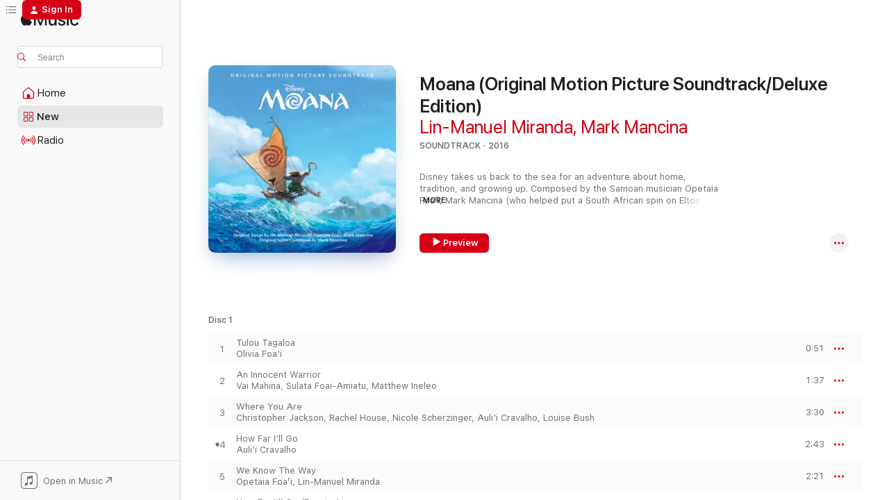

--- FILE ---
content_type: text/html
request_url: https://music.apple.com/us/album/moana-original-motion-picture-soundtrack-deluxe-edition/1440639027
body_size: 39040
content:
<!DOCTYPE html>
<html dir="ltr" lang="en-US">
    <head>
        <!-- prettier-ignore -->
        <meta charset="utf-8">
        <!-- prettier-ignore -->
        <meta http-equiv="X-UA-Compatible" content="IE=edge">
        <!-- prettier-ignore -->
        <meta
            name="viewport"
            content="width=device-width,initial-scale=1,interactive-widget=resizes-content"
        >
        <!-- prettier-ignore -->
        <meta name="applicable-device" content="pc,mobile">
        <!-- prettier-ignore -->
        <meta name="referrer" content="strict-origin">
        <!-- prettier-ignore -->
        <link
            rel="apple-touch-icon"
            sizes="180x180"
            href="/assets/favicon/favicon-180.png"
        >
        <!-- prettier-ignore -->
        <link
            rel="icon"
            type="image/png"
            sizes="32x32"
            href="/assets/favicon/favicon-32.png"
        >
        <!-- prettier-ignore -->
        <link
            rel="icon"
            type="image/png"
            sizes="16x16"
            href="/assets/favicon/favicon-16.png"
        >
        <!-- prettier-ignore -->
        <link
            rel="mask-icon"
            href="/assets/favicon/favicon.svg"
            color="#fa233b"
        >
        <!-- prettier-ignore -->
        <link rel="manifest" href="/manifest.json">

        <title>‎Moana (Original Motion Picture Soundtrack/Deluxe Edition) - Album by Lin-Manuel Miranda &amp; Mark Mancina - Apple Music</title><!-- HEAD_svelte-1cypuwr_START --><link rel="preconnect" href="//www.apple.com/wss/fonts" crossorigin="anonymous"><link rel="stylesheet" href="//www.apple.com/wss/fonts?families=SF+Pro,v4%7CSF+Pro+Icons,v1&amp;display=swap" type="text/css" referrerpolicy="strict-origin-when-cross-origin"><!-- HEAD_svelte-1cypuwr_END --><!-- HEAD_svelte-eg3hvx_START -->    <meta name="description" content="Listen to Moana (Original Motion Picture Soundtrack/Deluxe Edition) by Lin-Manuel Miranda &amp; Mark Mancina on Apple Music. 2016. 59 Songs. Duration: 2 hours 1 minute."> <meta name="keywords" content="listen, Moana (Original Motion Picture Soundtrack/Deluxe Edition), Lin-Manuel Miranda &amp; Mark Mancina, music, singles, songs, Soundtrack, streaming music, apple music"> <link rel="canonical" href="https://music.apple.com/us/album/moana-original-motion-picture-soundtrack-deluxe-edition/1440639027">   <link rel="alternate" type="application/json+oembed" href="https://music.apple.com/api/oembed?url=https%3A%2F%2Fmusic.apple.com%2Fus%2Falbum%2Fmoana-original-motion-picture-soundtrack-deluxe-edition%2F1440639027" title="Moana (Original Motion Picture Soundtrack/Deluxe Edition) by Lin-Manuel Miranda &amp; Mark Mancina on Apple Music">  <meta name="al:ios:app_store_id" content="1108187390"> <meta name="al:ios:app_name" content="Apple Music"> <meta name="apple:content_id" content="1440639027"> <meta name="apple:title" content="Moana (Original Motion Picture Soundtrack/Deluxe Edition)"> <meta name="apple:description" content="Listen to Moana (Original Motion Picture Soundtrack/Deluxe Edition) by Lin-Manuel Miranda &amp; Mark Mancina on Apple Music. 2016. 59 Songs. Duration: 2 hours 1 minute.">   <meta property="og:title" content="Moana (Original Motion Picture Soundtrack/Deluxe Edition) by Lin-Manuel Miranda &amp; Mark Mancina on Apple Music"> <meta property="og:description" content="Album · 2016 · 59 Songs"> <meta property="og:site_name" content="Apple Music - Web Player"> <meta property="og:url" content="https://music.apple.com/us/album/moana-original-motion-picture-soundtrack-deluxe-edition/1440639027"> <meta property="og:image" content="https://is1-ssl.mzstatic.com/image/thumb/Music116/v4/70/69/4b/70694ba8-a93d-433c-a33b-617afef0d89d/16UMGIM75346.rgb.jpg/1200x630bf-60.jpg"> <meta property="og:image:secure_url" content="https://is1-ssl.mzstatic.com/image/thumb/Music116/v4/70/69/4b/70694ba8-a93d-433c-a33b-617afef0d89d/16UMGIM75346.rgb.jpg/1200x630bf-60.jpg"> <meta property="og:image:alt" content="Moana (Original Motion Picture Soundtrack/Deluxe Edition) by Lin-Manuel Miranda &amp; Mark Mancina on Apple Music"> <meta property="og:image:width" content="1200"> <meta property="og:image:height" content="630"> <meta property="og:image:type" content="image/jpg"> <meta property="og:type" content="music.album"> <meta property="og:locale" content="en_US">  <meta property="music:song_count" content="59"> <meta property="music:song" content="https://music.apple.com/us/song/tulou-tagaloa/1440639138"> <meta property="music:song:preview_url:secure_url" content="https://music.apple.com/us/song/tulou-tagaloa/1440639138"> <meta property="music:song:disc" content="1"> <meta property="music:song:duration" content="PT51S"> <meta property="music:song:track" content="1">  <meta property="music:song" content="https://music.apple.com/us/song/an-innocent-warrior/1440639285"> <meta property="music:song:preview_url:secure_url" content="https://music.apple.com/us/song/an-innocent-warrior/1440639285"> <meta property="music:song:disc" content="1"> <meta property="music:song:duration" content="PT1M37S"> <meta property="music:song:track" content="2">  <meta property="music:song" content="https://music.apple.com/us/song/where-you-are/1440639292"> <meta property="music:song:preview_url:secure_url" content="https://music.apple.com/us/song/where-you-are/1440639292"> <meta property="music:song:disc" content="1"> <meta property="music:song:duration" content="PT3M30S"> <meta property="music:song:track" content="3">  <meta property="music:song" content="https://music.apple.com/us/song/how-far-ill-go/1440639381"> <meta property="music:song:preview_url:secure_url" content="https://music.apple.com/us/song/how-far-ill-go/1440639381"> <meta property="music:song:disc" content="1"> <meta property="music:song:duration" content="PT2M43S"> <meta property="music:song:track" content="4">  <meta property="music:song" content="https://music.apple.com/us/song/we-know-the-way/1440639389"> <meta property="music:song:preview_url:secure_url" content="https://music.apple.com/us/song/we-know-the-way/1440639389"> <meta property="music:song:disc" content="1"> <meta property="music:song:duration" content="PT2M21S"> <meta property="music:song:track" content="5">  <meta property="music:song" content="https://music.apple.com/us/song/how-far-ill-go-reprise/1440639390"> <meta property="music:song:preview_url:secure_url" content="https://music.apple.com/us/song/how-far-ill-go-reprise/1440639390"> <meta property="music:song:disc" content="1"> <meta property="music:song:duration" content="PT1M27S"> <meta property="music:song:track" content="6">  <meta property="music:song" content="https://music.apple.com/us/song/youre-welcome/1440639393"> <meta property="music:song:preview_url:secure_url" content="https://music.apple.com/us/song/youre-welcome/1440639393"> <meta property="music:song:disc" content="1"> <meta property="music:song:duration" content="PT2M43S"> <meta property="music:song:track" content="7">  <meta property="music:song" content="https://music.apple.com/us/song/shiny/1440639398"> <meta property="music:song:preview_url:secure_url" content="https://music.apple.com/us/song/shiny/1440639398"> <meta property="music:song:disc" content="1"> <meta property="music:song:duration" content="PT3M5S"> <meta property="music:song:track" content="8">  <meta property="music:song" content="https://music.apple.com/us/song/logo-te-pate/1440639521"> <meta property="music:song:preview_url:secure_url" content="https://music.apple.com/us/song/logo-te-pate/1440639521"> <meta property="music:song:disc" content="1"> <meta property="music:song:duration" content="PT2M10S"> <meta property="music:song:track" content="9">  <meta property="music:song" content="https://music.apple.com/us/song/i-am-moana-song-of-the-ancestors/1440639524"> <meta property="music:song:preview_url:secure_url" content="https://music.apple.com/us/song/i-am-moana-song-of-the-ancestors/1440639524"> <meta property="music:song:disc" content="1"> <meta property="music:song:duration" content="PT2M42S"> <meta property="music:song:track" content="10">  <meta property="music:song" content="https://music.apple.com/us/song/know-who-you-are/1440639526"> <meta property="music:song:preview_url:secure_url" content="https://music.apple.com/us/song/know-who-you-are/1440639526"> <meta property="music:song:disc" content="1"> <meta property="music:song:duration" content="PT1M12S"> <meta property="music:song:track" content="11">  <meta property="music:song" content="https://music.apple.com/us/song/we-know-the-way-finale/1440639529"> <meta property="music:song:preview_url:secure_url" content="https://music.apple.com/us/song/we-know-the-way-finale/1440639529"> <meta property="music:song:disc" content="1"> <meta property="music:song:duration" content="PT1M9S"> <meta property="music:song:track" content="12">  <meta property="music:song" content="https://music.apple.com/us/song/how-far-ill-go-alessia-cara-version/1440639531"> <meta property="music:song:preview_url:secure_url" content="https://music.apple.com/us/song/how-far-ill-go-alessia-cara-version/1440639531"> <meta property="music:song:disc" content="1"> <meta property="music:song:duration" content="PT2M55S"> <meta property="music:song:track" content="13">  <meta property="music:song" content="https://music.apple.com/us/song/youre-welcome-feat-lin-manuel-miranda-jordan-fisher/1440639534"> <meta property="music:song:preview_url:secure_url" content="https://music.apple.com/us/song/youre-welcome-feat-lin-manuel-miranda-jordan-fisher/1440639534"> <meta property="music:song:disc" content="1"> <meta property="music:song:duration" content="PT2M17S"> <meta property="music:song:track" content="14">  <meta property="music:song" content="https://music.apple.com/us/song/prologue/1440639536"> <meta property="music:song:preview_url:secure_url" content="https://music.apple.com/us/song/prologue/1440639536"> <meta property="music:song:disc" content="1"> <meta property="music:song:duration" content="PT2M25S"> <meta property="music:song:track" content="15">  <meta property="music:song" content="https://music.apple.com/us/song/he-was-you/1440639541"> <meta property="music:song:preview_url:secure_url" content="https://music.apple.com/us/song/he-was-you/1440639541"> <meta property="music:song:disc" content="1"> <meta property="music:song:duration" content="PT50S"> <meta property="music:song:track" content="16">  <meta property="music:song" content="https://music.apple.com/us/song/village-crazy-lady/1440639544"> <meta property="music:song:preview_url:secure_url" content="https://music.apple.com/us/song/village-crazy-lady/1440639544"> <meta property="music:song:disc" content="1"> <meta property="music:song:duration" content="PT45S"> <meta property="music:song:track" content="17">  <meta property="music:song" content="https://music.apple.com/us/song/cavern/1440639549"> <meta property="music:song:preview_url:secure_url" content="https://music.apple.com/us/song/cavern/1440639549"> <meta property="music:song:disc" content="1"> <meta property="music:song:duration" content="PT2M5S"> <meta property="music:song:track" content="18">  <meta property="music:song" content="https://music.apple.com/us/song/the-ocean-chose-you/1440639827"> <meta property="music:song:preview_url:secure_url" content="https://music.apple.com/us/song/the-ocean-chose-you/1440639827"> <meta property="music:song:disc" content="1"> <meta property="music:song:duration" content="PT1M17S"> <meta property="music:song:track" content="19">  <meta property="music:song" content="https://music.apple.com/us/song/the-hook/1440639842"> <meta property="music:song:preview_url:secure_url" content="https://music.apple.com/us/song/the-hook/1440639842"> <meta property="music:song:disc" content="1"> <meta property="music:song:duration" content="PT1M9S"> <meta property="music:song:track" content="20">  <meta property="music:song" content="https://music.apple.com/us/song/talas-deathbed/1440639848"> <meta property="music:song:preview_url:secure_url" content="https://music.apple.com/us/song/talas-deathbed/1440639848"> <meta property="music:song:disc" content="1"> <meta property="music:song:duration" content="PT2M"> <meta property="music:song:track" content="21">  <meta property="music:song" content="https://music.apple.com/us/song/battle-of-wills/1440639916"> <meta property="music:song:preview_url:secure_url" content="https://music.apple.com/us/song/battle-of-wills/1440639916"> <meta property="music:song:disc" content="1"> <meta property="music:song:duration" content="PT3M10S"> <meta property="music:song:track" content="22">  <meta property="music:song" content="https://music.apple.com/us/song/kakamora/1440639922"> <meta property="music:song:preview_url:secure_url" content="https://music.apple.com/us/song/kakamora/1440639922"> <meta property="music:song:disc" content="1"> <meta property="music:song:duration" content="PT4M33S"> <meta property="music:song:track" content="23">  <meta property="music:song" content="https://music.apple.com/us/song/wayfinding/1440639924"> <meta property="music:song:preview_url:secure_url" content="https://music.apple.com/us/song/wayfinding/1440639924"> <meta property="music:song:disc" content="1"> <meta property="music:song:duration" content="PT1M52S"> <meta property="music:song:track" content="24">  <meta property="music:song" content="https://music.apple.com/us/song/climbing/1440639928"> <meta property="music:song:preview_url:secure_url" content="https://music.apple.com/us/song/climbing/1440639928"> <meta property="music:song:disc" content="1"> <meta property="music:song:duration" content="PT54S"> <meta property="music:song:track" content="25">  <meta property="music:song" content="https://music.apple.com/us/song/tamatoas-lair/1440639931"> <meta property="music:song:preview_url:secure_url" content="https://music.apple.com/us/song/tamatoas-lair/1440639931"> <meta property="music:song:disc" content="1"> <meta property="music:song:duration" content="PT2M45S"> <meta property="music:song:track" content="26">  <meta property="music:song" content="https://music.apple.com/us/song/great-escape/1440639933"> <meta property="music:song:preview_url:secure_url" content="https://music.apple.com/us/song/great-escape/1440639933"> <meta property="music:song:disc" content="1"> <meta property="music:song:duration" content="PT59S"> <meta property="music:song:track" content="27">  <meta property="music:song" content="https://music.apple.com/us/song/if-i-were-the-ocean/1440639935"> <meta property="music:song:preview_url:secure_url" content="https://music.apple.com/us/song/if-i-were-the-ocean/1440639935"> <meta property="music:song:disc" content="1"> <meta property="music:song:duration" content="PT3M1S"> <meta property="music:song:track" content="28">  <meta property="music:song" content="https://music.apple.com/us/song/te-ka-attacks/1440639939"> <meta property="music:song:preview_url:secure_url" content="https://music.apple.com/us/song/te-ka-attacks/1440639939"> <meta property="music:song:disc" content="1"> <meta property="music:song:duration" content="PT1M41S"> <meta property="music:song:track" content="29">  <meta property="music:song" content="https://music.apple.com/us/song/maui-leaves/1440640181"> <meta property="music:song:preview_url:secure_url" content="https://music.apple.com/us/song/maui-leaves/1440640181"> <meta property="music:song:disc" content="1"> <meta property="music:song:duration" content="PT2M5S"> <meta property="music:song:track" content="30">  <meta property="music:song" content="https://music.apple.com/us/song/heartache/1440640184"> <meta property="music:song:preview_url:secure_url" content="https://music.apple.com/us/song/heartache/1440640184"> <meta property="music:song:disc" content="1"> <meta property="music:song:duration" content="PT39S"> <meta property="music:song:track" content="31">  <meta property="music:song" content="https://music.apple.com/us/song/tala-returns/1440640198"> <meta property="music:song:preview_url:secure_url" content="https://music.apple.com/us/song/tala-returns/1440640198"> <meta property="music:song:disc" content="1"> <meta property="music:song:duration" content="PT1M1S"> <meta property="music:song:track" content="32">  <meta property="music:song" content="https://music.apple.com/us/song/sails-to-te-fiti/1440640203"> <meta property="music:song:preview_url:secure_url" content="https://music.apple.com/us/song/sails-to-te-fiti/1440640203"> <meta property="music:song:disc" content="1"> <meta property="music:song:duration" content="PT5M46S"> <meta property="music:song:track" content="33">  <meta property="music:song" content="https://music.apple.com/us/song/shiny-heart/1440640304"> <meta property="music:song:preview_url:secure_url" content="https://music.apple.com/us/song/shiny-heart/1440640304"> <meta property="music:song:disc" content="1"> <meta property="music:song:duration" content="PT36S"> <meta property="music:song:track" content="34">  <meta property="music:song" content="https://music.apple.com/us/song/te-fiti-restored/1440640313"> <meta property="music:song:preview_url:secure_url" content="https://music.apple.com/us/song/te-fiti-restored/1440640313"> <meta property="music:song:disc" content="1"> <meta property="music:song:duration" content="PT1M3S"> <meta property="music:song:track" content="35">  <meta property="music:song" content="https://music.apple.com/us/song/hand-of-a-god/1440640324"> <meta property="music:song:preview_url:secure_url" content="https://music.apple.com/us/song/hand-of-a-god/1440640324"> <meta property="music:song:disc" content="1"> <meta property="music:song:duration" content="PT30S"> <meta property="music:song:track" content="36">  <meta property="music:song" content="https://music.apple.com/us/song/voyager-tagaloa/1440640515"> <meta property="music:song:preview_url:secure_url" content="https://music.apple.com/us/song/voyager-tagaloa/1440640515"> <meta property="music:song:disc" content="1"> <meta property="music:song:duration" content="PT57S"> <meta property="music:song:track" content="37">  <meta property="music:song" content="https://music.apple.com/us/song/toe-feiloai/1440640520"> <meta property="music:song:preview_url:secure_url" content="https://music.apple.com/us/song/toe-feiloai/1440640520"> <meta property="music:song:disc" content="1"> <meta property="music:song:duration" content="PT1M25S"> <meta property="music:song:track" content="38">  <meta property="music:song" content="https://music.apple.com/us/song/navigating-home/1440640524"> <meta property="music:song:preview_url:secure_url" content="https://music.apple.com/us/song/navigating-home/1440640524"> <meta property="music:song:disc" content="1"> <meta property="music:song:duration" content="PT47S"> <meta property="music:song:track" content="39">  <meta property="music:song" content="https://music.apple.com/us/song/the-return-to-voyaging/1440640529"> <meta property="music:song:preview_url:secure_url" content="https://music.apple.com/us/song/the-return-to-voyaging/1440640529"> <meta property="music:song:disc" content="1"> <meta property="music:song:duration" content="PT1M1S"> <meta property="music:song:track" content="40">  <meta property="music:song" content="https://music.apple.com/us/song/unstoppable-outtake/1440640533"> <meta property="music:song:preview_url:secure_url" content="https://music.apple.com/us/song/unstoppable-outtake/1440640533"> <meta property="music:song:disc" content="2"> <meta property="music:song:duration" content="PT3M59S"> <meta property="music:song:track" content="1">  <meta property="music:song" content="https://music.apple.com/us/song/more-outtake/1440640540"> <meta property="music:song:preview_url:secure_url" content="https://music.apple.com/us/song/more-outtake/1440640540"> <meta property="music:song:disc" content="2"> <meta property="music:song:duration" content="PT3M16S"> <meta property="music:song:track" content="2">  <meta property="music:song" content="https://music.apple.com/us/song/more-reprise-outtake/1440640698"> <meta property="music:song:preview_url:secure_url" content="https://music.apple.com/us/song/more-reprise-outtake/1440640698"> <meta property="music:song:disc" content="2"> <meta property="music:song:duration" content="PT2M38S"> <meta property="music:song:track" content="3">  <meta property="music:song" content="https://music.apple.com/us/song/warrior-face-outtake/1440640701"> <meta property="music:song:preview_url:secure_url" content="https://music.apple.com/us/song/warrior-face-outtake/1440640701"> <meta property="music:song:disc" content="2"> <meta property="music:song:duration" content="PT2M16S"> <meta property="music:song:track" content="4">  <meta property="music:song" content="https://music.apple.com/us/song/where-you-are-demo/1440640709"> <meta property="music:song:preview_url:secure_url" content="https://music.apple.com/us/song/where-you-are-demo/1440640709"> <meta property="music:song:disc" content="2"> <meta property="music:song:duration" content="PT3M1S"> <meta property="music:song:track" content="5">  <meta property="music:song" content="https://music.apple.com/us/song/youre-welcome-demo/1440640713"> <meta property="music:song:preview_url:secure_url" content="https://music.apple.com/us/song/youre-welcome-demo/1440640713"> <meta property="music:song:disc" content="2"> <meta property="music:song:duration" content="PT2M37S"> <meta property="music:song:track" content="6">  <meta property="music:song" content="https://music.apple.com/us/song/shiny-demo/1440640842"> <meta property="music:song:preview_url:secure_url" content="https://music.apple.com/us/song/shiny-demo/1440640842"> <meta property="music:song:disc" content="2"> <meta property="music:song:duration" content="PT3M4S"> <meta property="music:song:track" content="7">  <meta property="music:song" content="https://music.apple.com/us/song/prologue-score-demo/1440640853"> <meta property="music:song:preview_url:secure_url" content="https://music.apple.com/us/song/prologue-score-demo/1440640853"> <meta property="music:song:disc" content="2"> <meta property="music:song:duration" content="PT2M26S"> <meta property="music:song:track" content="8">  <meta property="music:song" content="https://music.apple.com/us/song/village-crazy-lady-score-demo/1440640862"> <meta property="music:song:preview_url:secure_url" content="https://music.apple.com/us/song/village-crazy-lady-score-demo/1440640862"> <meta property="music:song:disc" content="2"> <meta property="music:song:duration" content="PT45S"> <meta property="music:song:track" content="9">  <meta property="music:song" content="https://music.apple.com/us/song/cavern-score-demo/1440641083"> <meta property="music:song:preview_url:secure_url" content="https://music.apple.com/us/song/cavern-score-demo/1440641083"> <meta property="music:song:disc" content="2"> <meta property="music:song:duration" content="PT2M5S"> <meta property="music:song:track" content="10">  <meta property="music:song" content="https://music.apple.com/us/song/kakamora-score-demo/1440641103"> <meta property="music:song:preview_url:secure_url" content="https://music.apple.com/us/song/kakamora-score-demo/1440641103"> <meta property="music:song:disc" content="2"> <meta property="music:song:duration" content="PT3M58S"> <meta property="music:song:track" content="11">  <meta property="music:song" content="https://music.apple.com/us/song/its-called-wayfinding-score-demo/1440641146"> <meta property="music:song:preview_url:secure_url" content="https://music.apple.com/us/song/its-called-wayfinding-score-demo/1440641146"> <meta property="music:song:disc" content="2"> <meta property="music:song:duration" content="PT53S"> <meta property="music:song:track" content="12">  <meta property="music:song" content="https://music.apple.com/us/song/maui-leaves-score-demo/1440641154"> <meta property="music:song:preview_url:secure_url" content="https://music.apple.com/us/song/maui-leaves-score-demo/1440641154"> <meta property="music:song:disc" content="2"> <meta property="music:song:duration" content="PT2M4S"> <meta property="music:song:track" content="13">  <meta property="music:song" content="https://music.apple.com/us/song/sails-to-te-fiti-score-demo/1440641162"> <meta property="music:song:preview_url:secure_url" content="https://music.apple.com/us/song/sails-to-te-fiti-score-demo/1440641162"> <meta property="music:song:disc" content="2"> <meta property="music:song:duration" content="PT1M37S"> <meta property="music:song:track" content="14">  <meta property="music:song" content="https://music.apple.com/us/song/maui-battles-score-demo/1440641357"> <meta property="music:song:preview_url:secure_url" content="https://music.apple.com/us/song/maui-battles-score-demo/1440641357"> <meta property="music:song:disc" content="2"> <meta property="music:song:duration" content="PT1M57S"> <meta property="music:song:track" content="15">  <meta property="music:song" content="https://music.apple.com/us/song/sea-monsters-score-demo/1440641378"> <meta property="music:song:preview_url:secure_url" content="https://music.apple.com/us/song/sea-monsters-score-demo/1440641378"> <meta property="music:song:disc" content="2"> <meta property="music:song:duration" content="PT45S"> <meta property="music:song:track" content="16">  <meta property="music:song" content="https://music.apple.com/us/song/tala-returns-score-demo/1440641420"> <meta property="music:song:preview_url:secure_url" content="https://music.apple.com/us/song/tala-returns-score-demo/1440641420"> <meta property="music:song:disc" content="2"> <meta property="music:song:duration" content="PT1M15S"> <meta property="music:song:track" content="17">  <meta property="music:song" content="https://music.apple.com/us/song/how-far-ill-go-instrumental/1440641435"> <meta property="music:song:preview_url:secure_url" content="https://music.apple.com/us/song/how-far-ill-go-instrumental/1440641435"> <meta property="music:song:disc" content="2"> <meta property="music:song:duration" content="PT2M44S"> <meta property="music:song:track" content="18">  <meta property="music:song" content="https://music.apple.com/us/song/youre-welcome-instrumental/1440641593"> <meta property="music:song:preview_url:secure_url" content="https://music.apple.com/us/song/youre-welcome-instrumental/1440641593"> <meta property="music:song:disc" content="2"> <meta property="music:song:duration" content="PT2M44S"> <meta property="music:song:track" content="19">   <meta property="music:musician" content="https://music.apple.com/us/artist/lin-manuel-miranda/329027198"><meta property="music:musician" content="https://music.apple.com/us/artist/mark-mancina/393363"> <meta property="music:release_date" content="2016-11-18T00:00:00.000Z">   <meta name="twitter:title" content="Moana (Original Motion Picture Soundtrack/Deluxe Edition) by Lin-Manuel Miranda &amp; Mark Mancina on Apple Music"> <meta name="twitter:description" content="Album · 2016 · 59 Songs"> <meta name="twitter:site" content="@AppleMusic"> <meta name="twitter:image" content="https://is1-ssl.mzstatic.com/image/thumb/Music116/v4/70/69/4b/70694ba8-a93d-433c-a33b-617afef0d89d/16UMGIM75346.rgb.jpg/600x600bf-60.jpg"> <meta name="twitter:image:alt" content="Moana (Original Motion Picture Soundtrack/Deluxe Edition) by Lin-Manuel Miranda &amp; Mark Mancina on Apple Music"> <meta name="twitter:card" content="summary">       <!-- HTML_TAG_START -->
                <script id=schema:music-album type="application/ld+json">
                    {"@context":"http://schema.org","@type":"MusicAlbum","name":"Moana (Original Motion Picture Soundtrack/Deluxe Edition)","description":"Listen to Moana (Original Motion Picture Soundtrack/Deluxe Edition) by Lin-Manuel Miranda & Mark Mancina on Apple Music. 2016. 59 Songs. Duration: 2 hours 1 minute.","citation":[{"@type":"MusicAlbum","image":"https://is1-ssl.mzstatic.com/image/thumb/Music126/v4/4c/5d/31/4c5d3166-3a4b-fb3c-473e-1776ff947466/13DMGIM04437.rgb.jpg/1200x630bb.jpg","url":"https://music.apple.com/us/album/frozen-original-motion-picture-soundtrack/1440618177","name":"Frozen (Original Motion Picture Soundtrack)"},{"@type":"MusicAlbum","image":"https://is1-ssl.mzstatic.com/image/thumb/Music115/v4/2a/1e/19/2a1e19ba-5724-b481-066e-dde626fc2b0d/886448707165.jpg/1200x630bb.jpg","url":"https://music.apple.com/us/album/over-the-moon-music-from-the-netflix-film/1534240520","name":"Over the Moon (Music from the Netflix Film)"},{"@type":"MusicAlbum","image":"https://is1-ssl.mzstatic.com/image/thumb/Music221/v4/69/7c/db/697cdb51-2b76-7ab3-38ac-21f1cf7333d2/24UM1IM30599.rgb.jpg/1200x630bb.jpg","url":"https://music.apple.com/us/album/moana-2-original-motion-picture-soundtrack-deluxe-edition/1781310423","name":"Moana 2 (Original Motion Picture Soundtrack) [Deluxe Edition]"},{"@type":"MusicAlbum","image":"https://is1-ssl.mzstatic.com/image/thumb/Music116/v4/9d/ac/c7/9dacc74e-b872-6876-e5f8-15cf467e8673/06PNDIM00132.rgb.jpg/1200x630bb.jpg","url":"https://music.apple.com/us/album/the-little-mermaid-an-original-walt-disney/1440800202","name":"The Little Mermaid (An Original Walt Disney Records Soundtrack)"},{"@type":"MusicAlbum","image":"https://is1-ssl.mzstatic.com/image/thumb/Music126/v4/7a/c2/33/7ac23345-dba2-c541-f995-5e45fd6ac988/17UM1IM42577.rgb.jpg/1200x630bb.jpg","url":"https://music.apple.com/us/album/coco-original-motion-picture-soundtrack-deluxe-edition/1442277063","name":"Coco (Original Motion Picture Soundtrack) [Deluxe Edition]"},{"@type":"MusicAlbum","image":"https://is1-ssl.mzstatic.com/image/thumb/Music126/v4/8c/fa/65/8cfa6553-c2f6-0fd2-51a6-b2572eb1990b/10DMGIM01899.rgb.jpg/1200x630bb.jpg","url":"https://music.apple.com/us/album/tangled-soundtrack-from-the-motion-picture/1440639057","name":"Tangled (Soundtrack from the Motion Picture)"},{"@type":"MusicAlbum","image":"https://is1-ssl.mzstatic.com/image/thumb/Music116/v4/81/1c/a8/811ca845-9557-9c81-e974-ecae6df3001f/18UMGIM44349.rgb.jpg/1200x630bb.jpg","url":"https://music.apple.com/us/album/the-princess-and-the-frog-original/1417397114","name":"The Princess and The Frog (Original Motion Picture Soundtrack)"},{"@type":"MusicAlbum","image":"https://is1-ssl.mzstatic.com/image/thumb/Music126/v4/a2/8d/7c/a28d7cf3-b9a3-9232-0414-771ead69a46c/06PNDIM00133.rgb.jpg/1200x630bb.jpg","url":"https://music.apple.com/us/album/mulan-original-motion-picture-soundtrack/1440662312","name":"Mulan (Original Motion Picture Soundtrack)"},{"@type":"MusicAlbum","image":"https://is1-ssl.mzstatic.com/image/thumb/Music112/v4/15/f6/4d/15f64dc7-6ee9-a29a-4846-c22488cca889/06UMGIM10671.rgb.jpg/1200x630bb.jpg","url":"https://music.apple.com/us/album/wicked-original-broadway-cast-recording/1440802426","name":"Wicked (Original Broadway Cast Recording)"},{"@type":"MusicAlbum","image":"https://is1-ssl.mzstatic.com/image/thumb/Music126/v4/66/cf/70/66cf7012-98ed-b201-21ed-b1ee0e9ad26f/19UM1IM00155.rgb.jpg/1200x630bb.jpg","url":"https://music.apple.com/us/album/frozen-2-original-motion-picture-soundtrack-deluxe/1487738280","name":"Frozen 2 (Original Motion Picture Soundtrack) [Deluxe Edition]"}],"tracks":[{"@type":"MusicRecording","name":"Tulou Tagaloa","duration":"PT51S","url":"https://music.apple.com/us/song/tulou-tagaloa/1440639138","offers":{"@type":"Offer","category":"free","price":0},"audio":{"@type":"AudioObject","potentialAction":{"@type":"ListenAction","expectsAcceptanceOf":{"@type":"Offer","category":"free"},"target":{"@type":"EntryPoint","actionPlatform":"https://music.apple.com/us/song/tulou-tagaloa/1440639138"}},"name":"Tulou Tagaloa","contentUrl":"https://audio-ssl.itunes.apple.com/itunes-assets/AudioPreview221/v4/06/f2/73/06f2730d-0d09-34b4-64cd-7a3e87c3705a/mzaf_9664844484190148180.plus.aac.p.m4a","duration":"PT51S","uploadDate":"2016-11-18","thumbnailUrl":"https://is1-ssl.mzstatic.com/image/thumb/Music116/v4/70/69/4b/70694ba8-a93d-433c-a33b-617afef0d89d/16UMGIM75346.rgb.jpg/1200x630bb.jpg"}},{"@type":"MusicRecording","name":"An Innocent Warrior","duration":"PT1M37S","url":"https://music.apple.com/us/song/an-innocent-warrior/1440639285","offers":{"@type":"Offer","category":"free","price":0},"audio":{"@type":"AudioObject","potentialAction":{"@type":"ListenAction","expectsAcceptanceOf":{"@type":"Offer","category":"free"},"target":{"@type":"EntryPoint","actionPlatform":"https://music.apple.com/us/song/an-innocent-warrior/1440639285"}},"name":"An Innocent Warrior","contentUrl":"https://audio-ssl.itunes.apple.com/itunes-assets/AudioPreview221/v4/2a/4c/e6/2a4ce65e-8200-a7ab-d694-9733b17ebdb3/mzaf_4489551638279494307.plus.aac.p.m4a","duration":"PT1M37S","uploadDate":"2016-11-18","thumbnailUrl":"https://is1-ssl.mzstatic.com/image/thumb/Music116/v4/70/69/4b/70694ba8-a93d-433c-a33b-617afef0d89d/16UMGIM75346.rgb.jpg/1200x630bb.jpg"}},{"@type":"MusicRecording","name":"Where You Are","duration":"PT3M30S","url":"https://music.apple.com/us/song/where-you-are/1440639292","offers":{"@type":"Offer","category":"free","price":0},"audio":{"@type":"AudioObject","potentialAction":{"@type":"ListenAction","expectsAcceptanceOf":{"@type":"Offer","category":"free"},"target":{"@type":"EntryPoint","actionPlatform":"https://music.apple.com/us/song/where-you-are/1440639292"}},"name":"Where You Are","contentUrl":"https://audio-ssl.itunes.apple.com/itunes-assets/AudioPreview221/v4/f2/bd/14/f2bd1457-d692-f10a-9bb7-9c7da3f17df9/mzaf_4396753412542059079.plus.aac.ep.m4a","duration":"PT3M30S","uploadDate":"2016-11-19","thumbnailUrl":"https://is1-ssl.mzstatic.com/image/thumb/Music116/v4/70/69/4b/70694ba8-a93d-433c-a33b-617afef0d89d/16UMGIM75346.rgb.jpg/1200x630bb.jpg"}},{"@type":"MusicRecording","name":"How Far I'll Go","duration":"PT2M43S","url":"https://music.apple.com/us/song/how-far-ill-go/1440639381","offers":{"@type":"Offer","category":"free","price":0},"audio":{"@type":"AudioObject","potentialAction":{"@type":"ListenAction","expectsAcceptanceOf":{"@type":"Offer","category":"free"},"target":{"@type":"EntryPoint","actionPlatform":"https://music.apple.com/us/song/how-far-ill-go/1440639381"}},"name":"How Far I'll Go","contentUrl":"https://audio-ssl.itunes.apple.com/itunes-assets/AudioPreview211/v4/f0/83/9f/f0839f4e-61e3-a819-8959-9ee734454e35/mzaf_4005310004380901146.plus.aac.ep.m4a","duration":"PT2M43S","uploadDate":"2016-11-18","thumbnailUrl":"https://is1-ssl.mzstatic.com/image/thumb/Music116/v4/70/69/4b/70694ba8-a93d-433c-a33b-617afef0d89d/16UMGIM75346.rgb.jpg/1200x630bb.jpg"}},{"@type":"MusicRecording","name":"We Know The Way","duration":"PT2M21S","url":"https://music.apple.com/us/song/we-know-the-way/1440639389","offers":{"@type":"Offer","category":"free","price":0},"audio":{"@type":"AudioObject","potentialAction":{"@type":"ListenAction","expectsAcceptanceOf":{"@type":"Offer","category":"free"},"target":{"@type":"EntryPoint","actionPlatform":"https://music.apple.com/us/song/we-know-the-way/1440639389"}},"name":"We Know The Way","contentUrl":"https://audio-ssl.itunes.apple.com/itunes-assets/AudioPreview211/v4/01/0b/b4/010bb494-7a46-3ea5-8d33-686c09bb5823/mzaf_410775425258839693.plus.aac.p.m4a","duration":"PT2M21S","uploadDate":"2016-11-19","thumbnailUrl":"https://is1-ssl.mzstatic.com/image/thumb/Music116/v4/70/69/4b/70694ba8-a93d-433c-a33b-617afef0d89d/16UMGIM75346.rgb.jpg/1200x630bb.jpg"}},{"@type":"MusicRecording","name":"How Far I'll Go (Reprise)","duration":"PT1M27S","url":"https://music.apple.com/us/song/how-far-ill-go-reprise/1440639390","offers":{"@type":"Offer","category":"free","price":0},"audio":{"@type":"AudioObject","potentialAction":{"@type":"ListenAction","expectsAcceptanceOf":{"@type":"Offer","category":"free"},"target":{"@type":"EntryPoint","actionPlatform":"https://music.apple.com/us/song/how-far-ill-go-reprise/1440639390"}},"name":"How Far I'll Go (Reprise)","contentUrl":"https://audio-ssl.itunes.apple.com/itunes-assets/AudioPreview211/v4/2b/7b/5f/2b7b5ff6-105b-4772-db16-6aadd2abbc7e/mzaf_11643522365606798515.plus.aac.p.m4a","duration":"PT1M27S","uploadDate":"2016-11-03","thumbnailUrl":"https://is1-ssl.mzstatic.com/image/thumb/Music116/v4/70/69/4b/70694ba8-a93d-433c-a33b-617afef0d89d/16UMGIM75346.rgb.jpg/1200x630bb.jpg"}},{"@type":"MusicRecording","name":"You're Welcome","duration":"PT2M43S","url":"https://music.apple.com/us/song/youre-welcome/1440639393","offers":{"@type":"Offer","category":"free","price":0},"audio":{"@type":"AudioObject","potentialAction":{"@type":"ListenAction","expectsAcceptanceOf":{"@type":"Offer","category":"free"},"target":{"@type":"EntryPoint","actionPlatform":"https://music.apple.com/us/song/youre-welcome/1440639393"}},"name":"You're Welcome","contentUrl":"https://audio-ssl.itunes.apple.com/itunes-assets/AudioPreview221/v4/9d/86/82/9d8682fb-a9fd-87d3-a48f-19d30afa57b6/mzaf_12691062609683165511.plus.aac.ep.m4a","duration":"PT2M43S","uploadDate":"2016-11-19","thumbnailUrl":"https://is1-ssl.mzstatic.com/image/thumb/Music116/v4/70/69/4b/70694ba8-a93d-433c-a33b-617afef0d89d/16UMGIM75346.rgb.jpg/1200x630bb.jpg"}},{"@type":"MusicRecording","name":"Shiny","duration":"PT3M5S","url":"https://music.apple.com/us/song/shiny/1440639398","offers":{"@type":"Offer","category":"free","price":0},"audio":{"@type":"AudioObject","potentialAction":{"@type":"ListenAction","expectsAcceptanceOf":{"@type":"Offer","category":"free"},"target":{"@type":"EntryPoint","actionPlatform":"https://music.apple.com/us/song/shiny/1440639398"}},"name":"Shiny","contentUrl":"https://audio-ssl.itunes.apple.com/itunes-assets/AudioPreview211/v4/a6/e1/0f/a6e10fac-29d1-6a6f-df93-88800a6b08b3/mzaf_3501269513602156340.plus.aac.ep.m4a","duration":"PT3M5S","uploadDate":"2016-11-18","thumbnailUrl":"https://is1-ssl.mzstatic.com/image/thumb/Music116/v4/70/69/4b/70694ba8-a93d-433c-a33b-617afef0d89d/16UMGIM75346.rgb.jpg/1200x630bb.jpg"}},{"@type":"MusicRecording","name":"Logo Te Pate","duration":"PT2M10S","url":"https://music.apple.com/us/song/logo-te-pate/1440639521","offers":{"@type":"Offer","category":"free","price":0},"audio":{"@type":"AudioObject","potentialAction":{"@type":"ListenAction","expectsAcceptanceOf":{"@type":"Offer","category":"free"},"target":{"@type":"EntryPoint","actionPlatform":"https://music.apple.com/us/song/logo-te-pate/1440639521"}},"name":"Logo Te Pate","contentUrl":"https://audio-ssl.itunes.apple.com/itunes-assets/AudioPreview221/v4/e4/b1/70/e4b1706b-6765-d3c7-9662-21eb56fe119d/mzaf_7079871455441776791.plus.aac.p.m4a","duration":"PT2M10S","uploadDate":"2016-11-18","thumbnailUrl":"https://is1-ssl.mzstatic.com/image/thumb/Music116/v4/70/69/4b/70694ba8-a93d-433c-a33b-617afef0d89d/16UMGIM75346.rgb.jpg/1200x630bb.jpg"}},{"@type":"MusicRecording","name":"I Am Moana (Song of the Ancestors)","duration":"PT2M42S","url":"https://music.apple.com/us/song/i-am-moana-song-of-the-ancestors/1440639524","offers":{"@type":"Offer","category":"free","price":0},"audio":{"@type":"AudioObject","potentialAction":{"@type":"ListenAction","expectsAcceptanceOf":{"@type":"Offer","category":"free"},"target":{"@type":"EntryPoint","actionPlatform":"https://music.apple.com/us/song/i-am-moana-song-of-the-ancestors/1440639524"}},"name":"I Am Moana (Song of the Ancestors)","contentUrl":"https://audio-ssl.itunes.apple.com/itunes-assets/AudioPreview211/v4/dc/80/10/dc80101f-a10e-61e2-3e81-b84182ea7a01/mzaf_8618382310403023251.plus.aac.ep.m4a","duration":"PT2M42S","uploadDate":"2016-11-19","thumbnailUrl":"https://is1-ssl.mzstatic.com/image/thumb/Music116/v4/70/69/4b/70694ba8-a93d-433c-a33b-617afef0d89d/16UMGIM75346.rgb.jpg/1200x630bb.jpg"}},{"@type":"MusicRecording","name":"Know Who You Are","duration":"PT1M12S","url":"https://music.apple.com/us/song/know-who-you-are/1440639526","offers":{"@type":"Offer","category":"free","price":0},"audio":{"@type":"AudioObject","potentialAction":{"@type":"ListenAction","expectsAcceptanceOf":{"@type":"Offer","category":"free"},"target":{"@type":"EntryPoint","actionPlatform":"https://music.apple.com/us/song/know-who-you-are/1440639526"}},"name":"Know Who You Are","contentUrl":"https://audio-ssl.itunes.apple.com/itunes-assets/AudioPreview211/v4/3b/cf/9a/3bcf9a76-4088-47d7-42ad-838426eb0f13/mzaf_1270011785607218233.plus.aac.p.m4a","duration":"PT1M12S","uploadDate":"2016-11-19","thumbnailUrl":"https://is1-ssl.mzstatic.com/image/thumb/Music116/v4/70/69/4b/70694ba8-a93d-433c-a33b-617afef0d89d/16UMGIM75346.rgb.jpg/1200x630bb.jpg"}},{"@type":"MusicRecording","name":"We Know The Way (Finale)","duration":"PT1M9S","url":"https://music.apple.com/us/song/we-know-the-way-finale/1440639529","offers":{"@type":"Offer","category":"free","price":0},"audio":{"@type":"AudioObject","potentialAction":{"@type":"ListenAction","expectsAcceptanceOf":{"@type":"Offer","category":"free"},"target":{"@type":"EntryPoint","actionPlatform":"https://music.apple.com/us/song/we-know-the-way-finale/1440639529"}},"name":"We Know The Way (Finale)","contentUrl":"https://audio-ssl.itunes.apple.com/itunes-assets/AudioPreview211/v4/86/10/c6/8610c6c9-3a0b-11fd-f014-48e0eddd454c/mzaf_10994470209399919443.plus.aac.p.m4a","duration":"PT1M9S","uploadDate":"2016-11-19","thumbnailUrl":"https://is1-ssl.mzstatic.com/image/thumb/Music116/v4/70/69/4b/70694ba8-a93d-433c-a33b-617afef0d89d/16UMGIM75346.rgb.jpg/1200x630bb.jpg"}},{"@type":"MusicRecording","name":"How Far I'll Go (Alessia Cara Version)","duration":"PT2M55S","url":"https://music.apple.com/us/song/how-far-ill-go-alessia-cara-version/1440639531","offers":{"@type":"Offer","category":"free","price":0},"audio":{"@type":"AudioObject","potentialAction":{"@type":"ListenAction","expectsAcceptanceOf":{"@type":"Offer","category":"free"},"target":{"@type":"EntryPoint","actionPlatform":"https://music.apple.com/us/song/how-far-ill-go-alessia-cara-version/1440639531"}},"name":"How Far I'll Go (Alessia Cara Version)","contentUrl":"https://audio-ssl.itunes.apple.com/itunes-assets/AudioPreview211/v4/39/46/15/394615f9-7767-60da-b49f-027902132ab9/mzaf_3480028411116018884.plus.aac.ep.m4a","duration":"PT2M55S","uploadDate":"2016-10-28","thumbnailUrl":"https://is1-ssl.mzstatic.com/image/thumb/Music116/v4/70/69/4b/70694ba8-a93d-433c-a33b-617afef0d89d/16UMGIM75346.rgb.jpg/1200x630bb.jpg"}},{"@type":"MusicRecording","name":"You're Welcome (feat. Lin-Manuel Miranda) [Jordan Fisher/Lin-Manuel Miranda Version]","duration":"PT2M17S","url":"https://music.apple.com/us/song/youre-welcome-feat-lin-manuel-miranda-jordan-fisher/1440639534","offers":{"@type":"Offer","category":"free","price":0},"audio":{"@type":"AudioObject","potentialAction":{"@type":"ListenAction","expectsAcceptanceOf":{"@type":"Offer","category":"free"},"target":{"@type":"EntryPoint","actionPlatform":"https://music.apple.com/us/song/youre-welcome-feat-lin-manuel-miranda-jordan-fisher/1440639534"}},"name":"You're Welcome (feat. Lin-Manuel Miranda) [Jordan Fisher/Lin-Manuel Miranda Version]","contentUrl":"https://audio-ssl.itunes.apple.com/itunes-assets/AudioPreview211/v4/b3/fa/aa/b3faaa76-cf8e-57df-53a4-34093d9a851d/mzaf_2577771157008579735.plus.aac.p.m4a","duration":"PT2M17S","uploadDate":"2016-11-18","thumbnailUrl":"https://is1-ssl.mzstatic.com/image/thumb/Music116/v4/70/69/4b/70694ba8-a93d-433c-a33b-617afef0d89d/16UMGIM75346.rgb.jpg/1200x630bb.jpg"}},{"@type":"MusicRecording","name":"Prologue","duration":"PT2M25S","url":"https://music.apple.com/us/song/prologue/1440639536","offers":{"@type":"Offer","category":"free","price":0},"audio":{"@type":"AudioObject","potentialAction":{"@type":"ListenAction","expectsAcceptanceOf":{"@type":"Offer","category":"free"},"target":{"@type":"EntryPoint","actionPlatform":"https://music.apple.com/us/song/prologue/1440639536"}},"name":"Prologue","contentUrl":"https://audio-ssl.itunes.apple.com/itunes-assets/AudioPreview221/v4/8e/67/e8/8e67e816-568e-cdf3-9d08-71242d1e3dd5/mzaf_10825382281874701489.plus.aac.p.m4a","duration":"PT2M25S","uploadDate":"2016-11-18","thumbnailUrl":"https://is1-ssl.mzstatic.com/image/thumb/Music116/v4/70/69/4b/70694ba8-a93d-433c-a33b-617afef0d89d/16UMGIM75346.rgb.jpg/1200x630bb.jpg"}},{"@type":"MusicRecording","name":"He Was You","duration":"PT50S","url":"https://music.apple.com/us/song/he-was-you/1440639541","offers":{"@type":"Offer","category":"free","price":0},"audio":{"@type":"AudioObject","potentialAction":{"@type":"ListenAction","expectsAcceptanceOf":{"@type":"Offer","category":"free"},"target":{"@type":"EntryPoint","actionPlatform":"https://music.apple.com/us/song/he-was-you/1440639541"}},"name":"He Was You","contentUrl":"https://audio-ssl.itunes.apple.com/itunes-assets/AudioPreview221/v4/e7/16/ec/e716ec84-424a-0161-c2d1-6a1084b90a74/mzaf_2450108238782974378.plus.aac.p.m4a","duration":"PT50S","uploadDate":"2016-11-18","thumbnailUrl":"https://is1-ssl.mzstatic.com/image/thumb/Music116/v4/70/69/4b/70694ba8-a93d-433c-a33b-617afef0d89d/16UMGIM75346.rgb.jpg/1200x630bb.jpg"}},{"@type":"MusicRecording","name":"Village Crazy Lady","duration":"PT45S","url":"https://music.apple.com/us/song/village-crazy-lady/1440639544","offers":{"@type":"Offer","category":"free","price":0},"audio":{"@type":"AudioObject","potentialAction":{"@type":"ListenAction","expectsAcceptanceOf":{"@type":"Offer","category":"free"},"target":{"@type":"EntryPoint","actionPlatform":"https://music.apple.com/us/song/village-crazy-lady/1440639544"}},"name":"Village Crazy Lady","contentUrl":"https://audio-ssl.itunes.apple.com/itunes-assets/AudioPreview221/v4/1d/92/1e/1d921ebc-4f1a-0313-20c7-941f180a6293/mzaf_6501118905678602979.plus.aac.p.m4a","duration":"PT45S","uploadDate":"2016-11-18","thumbnailUrl":"https://is1-ssl.mzstatic.com/image/thumb/Music116/v4/70/69/4b/70694ba8-a93d-433c-a33b-617afef0d89d/16UMGIM75346.rgb.jpg/1200x630bb.jpg"}},{"@type":"MusicRecording","name":"Cavern","duration":"PT2M5S","url":"https://music.apple.com/us/song/cavern/1440639549","offers":{"@type":"Offer","category":"free","price":0},"audio":{"@type":"AudioObject","potentialAction":{"@type":"ListenAction","expectsAcceptanceOf":{"@type":"Offer","category":"free"},"target":{"@type":"EntryPoint","actionPlatform":"https://music.apple.com/us/song/cavern/1440639549"}},"name":"Cavern","contentUrl":"https://audio-ssl.itunes.apple.com/itunes-assets/AudioPreview221/v4/f1/cc/ea/f1ccea05-9484-69b1-928e-ca413ccdbfa7/mzaf_3162708843407853919.plus.aac.p.m4a","duration":"PT2M5S","uploadDate":"2016-11-18","thumbnailUrl":"https://is1-ssl.mzstatic.com/image/thumb/Music116/v4/70/69/4b/70694ba8-a93d-433c-a33b-617afef0d89d/16UMGIM75346.rgb.jpg/1200x630bb.jpg"}},{"@type":"MusicRecording","name":"The Ocean Chose You","duration":"PT1M17S","url":"https://music.apple.com/us/song/the-ocean-chose-you/1440639827","offers":{"@type":"Offer","category":"free","price":0},"audio":{"@type":"AudioObject","potentialAction":{"@type":"ListenAction","expectsAcceptanceOf":{"@type":"Offer","category":"free"},"target":{"@type":"EntryPoint","actionPlatform":"https://music.apple.com/us/song/the-ocean-chose-you/1440639827"}},"name":"The Ocean Chose You","contentUrl":"https://audio-ssl.itunes.apple.com/itunes-assets/AudioPreview211/v4/d4/2b/93/d42b935f-26a7-248d-fad7-9ad155566169/mzaf_8514048020803114402.plus.aac.p.m4a","duration":"PT1M17S","uploadDate":"2016-11-18","thumbnailUrl":"https://is1-ssl.mzstatic.com/image/thumb/Music116/v4/70/69/4b/70694ba8-a93d-433c-a33b-617afef0d89d/16UMGIM75346.rgb.jpg/1200x630bb.jpg"}},{"@type":"MusicRecording","name":"The Hook","duration":"PT1M9S","url":"https://music.apple.com/us/song/the-hook/1440639842","offers":{"@type":"Offer","category":"free","price":0},"audio":{"@type":"AudioObject","potentialAction":{"@type":"ListenAction","expectsAcceptanceOf":{"@type":"Offer","category":"free"},"target":{"@type":"EntryPoint","actionPlatform":"https://music.apple.com/us/song/the-hook/1440639842"}},"name":"The Hook","contentUrl":"https://audio-ssl.itunes.apple.com/itunes-assets/AudioPreview221/v4/db/45/6b/db456ba9-a101-a98a-d6bd-c98dd4201907/mzaf_6724286656347697664.plus.aac.p.m4a","duration":"PT1M9S","uploadDate":"2016-11-18","thumbnailUrl":"https://is1-ssl.mzstatic.com/image/thumb/Music116/v4/70/69/4b/70694ba8-a93d-433c-a33b-617afef0d89d/16UMGIM75346.rgb.jpg/1200x630bb.jpg"}},{"@type":"MusicRecording","name":"Tala's Deathbed","duration":"PT2M","url":"https://music.apple.com/us/song/talas-deathbed/1440639848","offers":{"@type":"Offer","category":"free","price":0},"audio":{"@type":"AudioObject","potentialAction":{"@type":"ListenAction","expectsAcceptanceOf":{"@type":"Offer","category":"free"},"target":{"@type":"EntryPoint","actionPlatform":"https://music.apple.com/us/song/talas-deathbed/1440639848"}},"name":"Tala's Deathbed","contentUrl":"https://audio-ssl.itunes.apple.com/itunes-assets/AudioPreview221/v4/29/4f/07/294f07d9-3fa8-87a1-b3a2-313c14dca725/mzaf_333741498915204147.plus.aac.p.m4a","duration":"PT2M","uploadDate":"2016-11-18","thumbnailUrl":"https://is1-ssl.mzstatic.com/image/thumb/Music116/v4/70/69/4b/70694ba8-a93d-433c-a33b-617afef0d89d/16UMGIM75346.rgb.jpg/1200x630bb.jpg"}},{"@type":"MusicRecording","name":"Battle of Wills","duration":"PT3M10S","url":"https://music.apple.com/us/song/battle-of-wills/1440639916","offers":{"@type":"Offer","category":"free","price":0},"audio":{"@type":"AudioObject","potentialAction":{"@type":"ListenAction","expectsAcceptanceOf":{"@type":"Offer","category":"free"},"target":{"@type":"EntryPoint","actionPlatform":"https://music.apple.com/us/song/battle-of-wills/1440639916"}},"name":"Battle of Wills","contentUrl":"https://audio-ssl.itunes.apple.com/itunes-assets/AudioPreview211/v4/67/7a/53/677a53aa-5a94-30e6-ee50-48e4f537fd03/mzaf_494806147625995582.plus.aac.ep.m4a","duration":"PT3M10S","uploadDate":"2016-11-18","thumbnailUrl":"https://is1-ssl.mzstatic.com/image/thumb/Music116/v4/70/69/4b/70694ba8-a93d-433c-a33b-617afef0d89d/16UMGIM75346.rgb.jpg/1200x630bb.jpg"}},{"@type":"MusicRecording","name":"Kakamora","duration":"PT4M33S","url":"https://music.apple.com/us/song/kakamora/1440639922","offers":{"@type":"Offer","category":"free","price":0},"audio":{"@type":"AudioObject","potentialAction":{"@type":"ListenAction","expectsAcceptanceOf":{"@type":"Offer","category":"free"},"target":{"@type":"EntryPoint","actionPlatform":"https://music.apple.com/us/song/kakamora/1440639922"}},"name":"Kakamora","contentUrl":"https://audio-ssl.itunes.apple.com/itunes-assets/AudioPreview221/v4/bc/7a/81/bc7a8165-c81b-2365-1eb7-1cda8c31d27c/mzaf_5825903390638532133.plus.aac.ep.m4a","duration":"PT4M33S","uploadDate":"2016-11-18","thumbnailUrl":"https://is1-ssl.mzstatic.com/image/thumb/Music116/v4/70/69/4b/70694ba8-a93d-433c-a33b-617afef0d89d/16UMGIM75346.rgb.jpg/1200x630bb.jpg"}},{"@type":"MusicRecording","name":"Wayfinding","duration":"PT1M52S","url":"https://music.apple.com/us/song/wayfinding/1440639924","offers":{"@type":"Offer","category":"free","price":0},"audio":{"@type":"AudioObject","potentialAction":{"@type":"ListenAction","expectsAcceptanceOf":{"@type":"Offer","category":"free"},"target":{"@type":"EntryPoint","actionPlatform":"https://music.apple.com/us/song/wayfinding/1440639924"}},"name":"Wayfinding","contentUrl":"https://audio-ssl.itunes.apple.com/itunes-assets/AudioPreview221/v4/6b/8e/13/6b8e1310-1308-1b05-e866-e36fb96b7c30/mzaf_15602294696472369647.plus.aac.p.m4a","duration":"PT1M52S","uploadDate":"2016-11-18","thumbnailUrl":"https://is1-ssl.mzstatic.com/image/thumb/Music116/v4/70/69/4b/70694ba8-a93d-433c-a33b-617afef0d89d/16UMGIM75346.rgb.jpg/1200x630bb.jpg"}},{"@type":"MusicRecording","name":"Climbing","duration":"PT54S","url":"https://music.apple.com/us/song/climbing/1440639928","offers":{"@type":"Offer","category":"free","price":0},"audio":{"@type":"AudioObject","potentialAction":{"@type":"ListenAction","expectsAcceptanceOf":{"@type":"Offer","category":"free"},"target":{"@type":"EntryPoint","actionPlatform":"https://music.apple.com/us/song/climbing/1440639928"}},"name":"Climbing","contentUrl":"https://audio-ssl.itunes.apple.com/itunes-assets/AudioPreview211/v4/b9/8a/3a/b98a3aff-b111-8cd6-9e26-52fbeaebbce9/mzaf_13550137055464267305.plus.aac.p.m4a","duration":"PT54S","uploadDate":"2016-11-18","thumbnailUrl":"https://is1-ssl.mzstatic.com/image/thumb/Music116/v4/70/69/4b/70694ba8-a93d-433c-a33b-617afef0d89d/16UMGIM75346.rgb.jpg/1200x630bb.jpg"}},{"@type":"MusicRecording","name":"Tamatoa's Lair","duration":"PT2M45S","url":"https://music.apple.com/us/song/tamatoas-lair/1440639931","offers":{"@type":"Offer","category":"free","price":0},"audio":{"@type":"AudioObject","potentialAction":{"@type":"ListenAction","expectsAcceptanceOf":{"@type":"Offer","category":"free"},"target":{"@type":"EntryPoint","actionPlatform":"https://music.apple.com/us/song/tamatoas-lair/1440639931"}},"name":"Tamatoa's Lair","contentUrl":"https://audio-ssl.itunes.apple.com/itunes-assets/AudioPreview221/v4/65/4e/16/654e16c2-1d48-8840-b54e-115564dd286e/mzaf_1936487274008190817.plus.aac.ep.m4a","duration":"PT2M45S","uploadDate":"2016-11-18","thumbnailUrl":"https://is1-ssl.mzstatic.com/image/thumb/Music116/v4/70/69/4b/70694ba8-a93d-433c-a33b-617afef0d89d/16UMGIM75346.rgb.jpg/1200x630bb.jpg"}},{"@type":"MusicRecording","name":"Great Escape","duration":"PT59S","url":"https://music.apple.com/us/song/great-escape/1440639933","offers":{"@type":"Offer","category":"free","price":0},"audio":{"@type":"AudioObject","potentialAction":{"@type":"ListenAction","expectsAcceptanceOf":{"@type":"Offer","category":"free"},"target":{"@type":"EntryPoint","actionPlatform":"https://music.apple.com/us/song/great-escape/1440639933"}},"name":"Great Escape","contentUrl":"https://audio-ssl.itunes.apple.com/itunes-assets/AudioPreview211/v4/25/45/d7/2545d771-c69b-354c-68c8-50db357c1649/mzaf_1230050525817085844.plus.aac.p.m4a","duration":"PT59S","uploadDate":"2016-11-18","thumbnailUrl":"https://is1-ssl.mzstatic.com/image/thumb/Music116/v4/70/69/4b/70694ba8-a93d-433c-a33b-617afef0d89d/16UMGIM75346.rgb.jpg/1200x630bb.jpg"}},{"@type":"MusicRecording","name":"If I Were the Ocean","duration":"PT3M1S","url":"https://music.apple.com/us/song/if-i-were-the-ocean/1440639935","offers":{"@type":"Offer","category":"free","price":0},"audio":{"@type":"AudioObject","potentialAction":{"@type":"ListenAction","expectsAcceptanceOf":{"@type":"Offer","category":"free"},"target":{"@type":"EntryPoint","actionPlatform":"https://music.apple.com/us/song/if-i-were-the-ocean/1440639935"}},"name":"If I Were the Ocean","contentUrl":"https://audio-ssl.itunes.apple.com/itunes-assets/AudioPreview211/v4/5f/0d/14/5f0d1467-69fd-503e-cfb2-339081de33ed/mzaf_4339108107386477757.plus.aac.ep.m4a","duration":"PT3M1S","uploadDate":"2016-11-18","thumbnailUrl":"https://is1-ssl.mzstatic.com/image/thumb/Music116/v4/70/69/4b/70694ba8-a93d-433c-a33b-617afef0d89d/16UMGIM75346.rgb.jpg/1200x630bb.jpg"}},{"@type":"MusicRecording","name":"Te Ka Attacks","duration":"PT1M41S","url":"https://music.apple.com/us/song/te-ka-attacks/1440639939","offers":{"@type":"Offer","category":"free","price":0},"audio":{"@type":"AudioObject","potentialAction":{"@type":"ListenAction","expectsAcceptanceOf":{"@type":"Offer","category":"free"},"target":{"@type":"EntryPoint","actionPlatform":"https://music.apple.com/us/song/te-ka-attacks/1440639939"}},"name":"Te Ka Attacks","contentUrl":"https://audio-ssl.itunes.apple.com/itunes-assets/AudioPreview221/v4/7c/d8/54/7cd854f2-5623-5017-122a-5651313415f6/mzaf_16182396253048157672.plus.aac.p.m4a","duration":"PT1M41S","uploadDate":"2016-11-18","thumbnailUrl":"https://is1-ssl.mzstatic.com/image/thumb/Music116/v4/70/69/4b/70694ba8-a93d-433c-a33b-617afef0d89d/16UMGIM75346.rgb.jpg/1200x630bb.jpg"}},{"@type":"MusicRecording","name":"Maui Leaves","duration":"PT2M5S","url":"https://music.apple.com/us/song/maui-leaves/1440640181","offers":{"@type":"Offer","category":"free","price":0},"audio":{"@type":"AudioObject","potentialAction":{"@type":"ListenAction","expectsAcceptanceOf":{"@type":"Offer","category":"free"},"target":{"@type":"EntryPoint","actionPlatform":"https://music.apple.com/us/song/maui-leaves/1440640181"}},"name":"Maui Leaves","contentUrl":"https://audio-ssl.itunes.apple.com/itunes-assets/AudioPreview221/v4/b4/fb/de/b4fbde25-c566-75cb-0245-d5e817863c59/mzaf_10349810769358961960.plus.aac.p.m4a","duration":"PT2M5S","uploadDate":"2016-11-18","thumbnailUrl":"https://is1-ssl.mzstatic.com/image/thumb/Music116/v4/70/69/4b/70694ba8-a93d-433c-a33b-617afef0d89d/16UMGIM75346.rgb.jpg/1200x630bb.jpg"}},{"@type":"MusicRecording","name":"Heartache","duration":"PT39S","url":"https://music.apple.com/us/song/heartache/1440640184","offers":{"@type":"Offer","category":"free","price":0},"audio":{"@type":"AudioObject","potentialAction":{"@type":"ListenAction","expectsAcceptanceOf":{"@type":"Offer","category":"free"},"target":{"@type":"EntryPoint","actionPlatform":"https://music.apple.com/us/song/heartache/1440640184"}},"name":"Heartache","contentUrl":"https://audio-ssl.itunes.apple.com/itunes-assets/AudioPreview221/v4/fe/dc/b9/fedcb975-c1c0-65ca-99be-e914a174d44a/mzaf_9651952031929747022.plus.aac.p.m4a","duration":"PT39S","uploadDate":"2016-11-18","thumbnailUrl":"https://is1-ssl.mzstatic.com/image/thumb/Music116/v4/70/69/4b/70694ba8-a93d-433c-a33b-617afef0d89d/16UMGIM75346.rgb.jpg/1200x630bb.jpg"}},{"@type":"MusicRecording","name":"Tala Returns","duration":"PT1M1S","url":"https://music.apple.com/us/song/tala-returns/1440640198","offers":{"@type":"Offer","category":"free","price":0},"audio":{"@type":"AudioObject","potentialAction":{"@type":"ListenAction","expectsAcceptanceOf":{"@type":"Offer","category":"free"},"target":{"@type":"EntryPoint","actionPlatform":"https://music.apple.com/us/song/tala-returns/1440640198"}},"name":"Tala Returns","contentUrl":"https://audio-ssl.itunes.apple.com/itunes-assets/AudioPreview221/v4/f7/e9/47/f7e947b5-eac1-dedb-80f1-6d4c1c805897/mzaf_1797769605375634974.plus.aac.p.m4a","duration":"PT1M1S","uploadDate":"2016-11-18","thumbnailUrl":"https://is1-ssl.mzstatic.com/image/thumb/Music116/v4/70/69/4b/70694ba8-a93d-433c-a33b-617afef0d89d/16UMGIM75346.rgb.jpg/1200x630bb.jpg"}},{"@type":"MusicRecording","name":"Sails to Te Fiti","duration":"PT5M46S","url":"https://music.apple.com/us/song/sails-to-te-fiti/1440640203","offers":{"@type":"Offer","category":"free","price":0},"audio":{"@type":"AudioObject","potentialAction":{"@type":"ListenAction","expectsAcceptanceOf":{"@type":"Offer","category":"free"},"target":{"@type":"EntryPoint","actionPlatform":"https://music.apple.com/us/song/sails-to-te-fiti/1440640203"}},"name":"Sails to Te Fiti","contentUrl":"https://audio-ssl.itunes.apple.com/itunes-assets/AudioPreview211/v4/17/1b/1a/171b1ab7-8e76-301e-1b01-d776ca4aefe3/mzaf_16249327306486945509.plus.aac.ep.m4a","duration":"PT5M46S","uploadDate":"2016-11-18","thumbnailUrl":"https://is1-ssl.mzstatic.com/image/thumb/Music116/v4/70/69/4b/70694ba8-a93d-433c-a33b-617afef0d89d/16UMGIM75346.rgb.jpg/1200x630bb.jpg"}},{"@type":"MusicRecording","name":"Shiny Heart","duration":"PT36S","url":"https://music.apple.com/us/song/shiny-heart/1440640304","offers":{"@type":"Offer","category":"free","price":0},"audio":{"@type":"AudioObject","potentialAction":{"@type":"ListenAction","expectsAcceptanceOf":{"@type":"Offer","category":"free"},"target":{"@type":"EntryPoint","actionPlatform":"https://music.apple.com/us/song/shiny-heart/1440640304"}},"name":"Shiny Heart","contentUrl":"https://audio-ssl.itunes.apple.com/itunes-assets/AudioPreview221/v4/42/26/30/4226304e-e57d-0e88-5558-2de730fcc8f5/mzaf_6950390757041685641.plus.aac.p.m4a","duration":"PT36S","uploadDate":"2016-11-18","thumbnailUrl":"https://is1-ssl.mzstatic.com/image/thumb/Music116/v4/70/69/4b/70694ba8-a93d-433c-a33b-617afef0d89d/16UMGIM75346.rgb.jpg/1200x630bb.jpg"}},{"@type":"MusicRecording","name":"Te Fiti Restored","duration":"PT1M3S","url":"https://music.apple.com/us/song/te-fiti-restored/1440640313","offers":{"@type":"Offer","category":"free","price":0},"audio":{"@type":"AudioObject","potentialAction":{"@type":"ListenAction","expectsAcceptanceOf":{"@type":"Offer","category":"free"},"target":{"@type":"EntryPoint","actionPlatform":"https://music.apple.com/us/song/te-fiti-restored/1440640313"}},"name":"Te Fiti Restored","contentUrl":"https://audio-ssl.itunes.apple.com/itunes-assets/AudioPreview211/v4/e1/62/7a/e1627ac6-a302-9b50-83ee-da096cd32aec/mzaf_5360235623542024319.plus.aac.p.m4a","duration":"PT1M3S","uploadDate":"2016-11-18","thumbnailUrl":"https://is1-ssl.mzstatic.com/image/thumb/Music116/v4/70/69/4b/70694ba8-a93d-433c-a33b-617afef0d89d/16UMGIM75346.rgb.jpg/1200x630bb.jpg"}},{"@type":"MusicRecording","name":"Hand of a God","duration":"PT30S","url":"https://music.apple.com/us/song/hand-of-a-god/1440640324","offers":{"@type":"Offer","category":"free","price":0},"audio":{"@type":"AudioObject","potentialAction":{"@type":"ListenAction","expectsAcceptanceOf":{"@type":"Offer","category":"free"},"target":{"@type":"EntryPoint","actionPlatform":"https://music.apple.com/us/song/hand-of-a-god/1440640324"}},"name":"Hand of a God","contentUrl":"https://audio-ssl.itunes.apple.com/itunes-assets/AudioPreview211/v4/76/a5/5d/76a55db2-87af-ee15-12a1-3c936abaadca/mzaf_12585932211461888477.plus.aac.p.m4a","duration":"PT30S","uploadDate":"2016-11-18","thumbnailUrl":"https://is1-ssl.mzstatic.com/image/thumb/Music116/v4/70/69/4b/70694ba8-a93d-433c-a33b-617afef0d89d/16UMGIM75346.rgb.jpg/1200x630bb.jpg"}},{"@type":"MusicRecording","name":"Voyager Tagaloa","duration":"PT57S","url":"https://music.apple.com/us/song/voyager-tagaloa/1440640515","offers":{"@type":"Offer","category":"free","price":0},"audio":{"@type":"AudioObject","potentialAction":{"@type":"ListenAction","expectsAcceptanceOf":{"@type":"Offer","category":"free"},"target":{"@type":"EntryPoint","actionPlatform":"https://music.apple.com/us/song/voyager-tagaloa/1440640515"}},"name":"Voyager Tagaloa","contentUrl":"https://audio-ssl.itunes.apple.com/itunes-assets/AudioPreview211/v4/b9/1e/df/b91edfe9-f4ed-a9ad-6fd0-c39291800246/mzaf_6764008276480449242.plus.aac.p.m4a","duration":"PT57S","uploadDate":"2016-11-18","thumbnailUrl":"https://is1-ssl.mzstatic.com/image/thumb/Music116/v4/70/69/4b/70694ba8-a93d-433c-a33b-617afef0d89d/16UMGIM75346.rgb.jpg/1200x630bb.jpg"}},{"@type":"MusicRecording","name":"Toe Feiloa'i","duration":"PT1M25S","url":"https://music.apple.com/us/song/toe-feiloai/1440640520","offers":{"@type":"Offer","category":"free","price":0},"audio":{"@type":"AudioObject","potentialAction":{"@type":"ListenAction","expectsAcceptanceOf":{"@type":"Offer","category":"free"},"target":{"@type":"EntryPoint","actionPlatform":"https://music.apple.com/us/song/toe-feiloai/1440640520"}},"name":"Toe Feiloa'i","contentUrl":"https://audio-ssl.itunes.apple.com/itunes-assets/AudioPreview221/v4/ea/9e/02/ea9e0296-110e-cd73-4a1e-9e7bc57eb504/mzaf_17848376454975905777.plus.aac.p.m4a","duration":"PT1M25S","uploadDate":"2016-11-18","thumbnailUrl":"https://is1-ssl.mzstatic.com/image/thumb/Music116/v4/70/69/4b/70694ba8-a93d-433c-a33b-617afef0d89d/16UMGIM75346.rgb.jpg/1200x630bb.jpg"}},{"@type":"MusicRecording","name":"Navigating Home","duration":"PT47S","url":"https://music.apple.com/us/song/navigating-home/1440640524","offers":{"@type":"Offer","category":"free","price":0},"audio":{"@type":"AudioObject","potentialAction":{"@type":"ListenAction","expectsAcceptanceOf":{"@type":"Offer","category":"free"},"target":{"@type":"EntryPoint","actionPlatform":"https://music.apple.com/us/song/navigating-home/1440640524"}},"name":"Navigating Home","contentUrl":"https://audio-ssl.itunes.apple.com/itunes-assets/AudioPreview211/v4/17/8a/19/178a19e1-b618-0213-82d9-1c881f8ee9dd/mzaf_17640672390288140890.plus.aac.p.m4a","duration":"PT47S","uploadDate":"2016-11-18","thumbnailUrl":"https://is1-ssl.mzstatic.com/image/thumb/Music116/v4/70/69/4b/70694ba8-a93d-433c-a33b-617afef0d89d/16UMGIM75346.rgb.jpg/1200x630bb.jpg"}},{"@type":"MusicRecording","name":"The Return to Voyaging","duration":"PT1M1S","url":"https://music.apple.com/us/song/the-return-to-voyaging/1440640529","offers":{"@type":"Offer","category":"free","price":0},"audio":{"@type":"AudioObject","potentialAction":{"@type":"ListenAction","expectsAcceptanceOf":{"@type":"Offer","category":"free"},"target":{"@type":"EntryPoint","actionPlatform":"https://music.apple.com/us/song/the-return-to-voyaging/1440640529"}},"name":"The Return to Voyaging","contentUrl":"https://audio-ssl.itunes.apple.com/itunes-assets/AudioPreview221/v4/9a/0a/b9/9a0ab926-b55a-98d4-57fb-0ef45efcb970/mzaf_4363231499389859310.plus.aac.p.m4a","duration":"PT1M1S","uploadDate":"2016-11-18","thumbnailUrl":"https://is1-ssl.mzstatic.com/image/thumb/Music116/v4/70/69/4b/70694ba8-a93d-433c-a33b-617afef0d89d/16UMGIM75346.rgb.jpg/1200x630bb.jpg"}},{"@type":"MusicRecording","name":"Unstoppable (Outtake)","duration":"PT3M59S","url":"https://music.apple.com/us/song/unstoppable-outtake/1440640533","offers":{"@type":"Offer","category":"free","price":0},"audio":{"@type":"AudioObject","potentialAction":{"@type":"ListenAction","expectsAcceptanceOf":{"@type":"Offer","category":"free"},"target":{"@type":"EntryPoint","actionPlatform":"https://music.apple.com/us/song/unstoppable-outtake/1440640533"}},"name":"Unstoppable (Outtake)","contentUrl":"https://audio-ssl.itunes.apple.com/itunes-assets/AudioPreview221/v4/5f/7c/0d/5f7c0d15-e7f2-77bb-a10d-04a39dfd81d4/mzaf_2996242564626588521.plus.aac.ep.m4a","duration":"PT3M59S","uploadDate":"2016-11-19","thumbnailUrl":"https://is1-ssl.mzstatic.com/image/thumb/Music116/v4/70/69/4b/70694ba8-a93d-433c-a33b-617afef0d89d/16UMGIM75346.rgb.jpg/1200x630bb.jpg"}},{"@type":"MusicRecording","name":"More (Outtake)","duration":"PT3M16S","url":"https://music.apple.com/us/song/more-outtake/1440640540","offers":{"@type":"Offer","category":"free","price":0},"audio":{"@type":"AudioObject","potentialAction":{"@type":"ListenAction","expectsAcceptanceOf":{"@type":"Offer","category":"free"},"target":{"@type":"EntryPoint","actionPlatform":"https://music.apple.com/us/song/more-outtake/1440640540"}},"name":"More (Outtake)","contentUrl":"https://audio-ssl.itunes.apple.com/itunes-assets/AudioPreview211/v4/4b/60/0b/4b600b92-4284-9773-885f-fa75bda37a9f/mzaf_5697905604018870073.plus.aac.ep.m4a","duration":"PT3M16S","uploadDate":"2016-11-19","thumbnailUrl":"https://is1-ssl.mzstatic.com/image/thumb/Music116/v4/70/69/4b/70694ba8-a93d-433c-a33b-617afef0d89d/16UMGIM75346.rgb.jpg/1200x630bb.jpg"}},{"@type":"MusicRecording","name":"More (Reprise - Outtake)","duration":"PT2M38S","url":"https://music.apple.com/us/song/more-reprise-outtake/1440640698","offers":{"@type":"Offer","category":"free","price":0},"audio":{"@type":"AudioObject","potentialAction":{"@type":"ListenAction","expectsAcceptanceOf":{"@type":"Offer","category":"free"},"target":{"@type":"EntryPoint","actionPlatform":"https://music.apple.com/us/song/more-reprise-outtake/1440640698"}},"name":"More (Reprise - Outtake)","contentUrl":"https://audio-ssl.itunes.apple.com/itunes-assets/AudioPreview221/v4/20/2d/21/202d2144-b5b0-5da0-fda0-930cc20a6b00/mzaf_13607766382104524337.plus.aac.ep.m4a","duration":"PT2M38S","uploadDate":"2016-11-19","thumbnailUrl":"https://is1-ssl.mzstatic.com/image/thumb/Music116/v4/70/69/4b/70694ba8-a93d-433c-a33b-617afef0d89d/16UMGIM75346.rgb.jpg/1200x630bb.jpg"}},{"@type":"MusicRecording","name":"Warrior Face (Outtake)","duration":"PT2M16S","url":"https://music.apple.com/us/song/warrior-face-outtake/1440640701","offers":{"@type":"Offer","category":"free","price":0},"audio":{"@type":"AudioObject","potentialAction":{"@type":"ListenAction","expectsAcceptanceOf":{"@type":"Offer","category":"free"},"target":{"@type":"EntryPoint","actionPlatform":"https://music.apple.com/us/song/warrior-face-outtake/1440640701"}},"name":"Warrior Face (Outtake)","contentUrl":"https://audio-ssl.itunes.apple.com/itunes-assets/AudioPreview211/v4/b7/7c/b2/b77cb2f1-5cde-37ed-be46-296824e0a873/mzaf_9957848393980073492.plus.aac.p.m4a","duration":"PT2M16S","uploadDate":"2016-11-19","thumbnailUrl":"https://is1-ssl.mzstatic.com/image/thumb/Music116/v4/70/69/4b/70694ba8-a93d-433c-a33b-617afef0d89d/16UMGIM75346.rgb.jpg/1200x630bb.jpg"}},{"@type":"MusicRecording","name":"Where You Are (Demo)","duration":"PT3M1S","url":"https://music.apple.com/us/song/where-you-are-demo/1440640709","offers":{"@type":"Offer","category":"free","price":0},"audio":{"@type":"AudioObject","potentialAction":{"@type":"ListenAction","expectsAcceptanceOf":{"@type":"Offer","category":"free"},"target":{"@type":"EntryPoint","actionPlatform":"https://music.apple.com/us/song/where-you-are-demo/1440640709"}},"name":"Where You Are (Demo)","contentUrl":"https://audio-ssl.itunes.apple.com/itunes-assets/AudioPreview211/v4/42/ce/b7/42ceb7b5-7458-56cc-6dda-136199e57392/mzaf_4173681687410487569.plus.aac.ep.m4a","duration":"PT3M1S","uploadDate":"2016-11-19","thumbnailUrl":"https://is1-ssl.mzstatic.com/image/thumb/Music116/v4/70/69/4b/70694ba8-a93d-433c-a33b-617afef0d89d/16UMGIM75346.rgb.jpg/1200x630bb.jpg"}},{"@type":"MusicRecording","name":"You're Welcome (Demo)","duration":"PT2M37S","url":"https://music.apple.com/us/song/youre-welcome-demo/1440640713","offers":{"@type":"Offer","category":"free","price":0},"audio":{"@type":"AudioObject","potentialAction":{"@type":"ListenAction","expectsAcceptanceOf":{"@type":"Offer","category":"free"},"target":{"@type":"EntryPoint","actionPlatform":"https://music.apple.com/us/song/youre-welcome-demo/1440640713"}},"name":"You're Welcome (Demo)","contentUrl":"https://audio-ssl.itunes.apple.com/itunes-assets/AudioPreview211/v4/00/b3/4d/00b34dc2-155b-3d5e-15b4-19a257846e41/mzaf_1055787386083075774.plus.aac.ep.m4a","duration":"PT2M37S","uploadDate":"2016-11-19","thumbnailUrl":"https://is1-ssl.mzstatic.com/image/thumb/Music116/v4/70/69/4b/70694ba8-a93d-433c-a33b-617afef0d89d/16UMGIM75346.rgb.jpg/1200x630bb.jpg"}},{"@type":"MusicRecording","name":"Shiny (Demo)","duration":"PT3M4S","url":"https://music.apple.com/us/song/shiny-demo/1440640842","offers":{"@type":"Offer","category":"free","price":0},"audio":{"@type":"AudioObject","potentialAction":{"@type":"ListenAction","expectsAcceptanceOf":{"@type":"Offer","category":"free"},"target":{"@type":"EntryPoint","actionPlatform":"https://music.apple.com/us/song/shiny-demo/1440640842"}},"name":"Shiny (Demo)","contentUrl":"https://audio-ssl.itunes.apple.com/itunes-assets/AudioPreview211/v4/af/11/25/af11258b-42e8-2eb7-9009-b3a5671d212f/mzaf_5077964412472642642.plus.aac.ep.m4a","duration":"PT3M4S","uploadDate":"2016-11-19","thumbnailUrl":"https://is1-ssl.mzstatic.com/image/thumb/Music116/v4/70/69/4b/70694ba8-a93d-433c-a33b-617afef0d89d/16UMGIM75346.rgb.jpg/1200x630bb.jpg"}},{"@type":"MusicRecording","name":"Prologue (Score Demo)","duration":"PT2M26S","url":"https://music.apple.com/us/song/prologue-score-demo/1440640853","offers":{"@type":"Offer","category":"free","price":0},"audio":{"@type":"AudioObject","potentialAction":{"@type":"ListenAction","expectsAcceptanceOf":{"@type":"Offer","category":"free"},"target":{"@type":"EntryPoint","actionPlatform":"https://music.apple.com/us/song/prologue-score-demo/1440640853"}},"name":"Prologue (Score Demo)","contentUrl":"https://audio-ssl.itunes.apple.com/itunes-assets/AudioPreview211/v4/d8/1b/8a/d81b8a54-754c-1e06-46f9-b7ad6e9fa73b/mzaf_189606375838890710.plus.aac.p.m4a","duration":"PT2M26S","uploadDate":"2016-11-19","thumbnailUrl":"https://is1-ssl.mzstatic.com/image/thumb/Music116/v4/70/69/4b/70694ba8-a93d-433c-a33b-617afef0d89d/16UMGIM75346.rgb.jpg/1200x630bb.jpg"}},{"@type":"MusicRecording","name":"Village Crazy Lady (Score Demo)","duration":"PT45S","url":"https://music.apple.com/us/song/village-crazy-lady-score-demo/1440640862","offers":{"@type":"Offer","category":"free","price":0},"audio":{"@type":"AudioObject","potentialAction":{"@type":"ListenAction","expectsAcceptanceOf":{"@type":"Offer","category":"free"},"target":{"@type":"EntryPoint","actionPlatform":"https://music.apple.com/us/song/village-crazy-lady-score-demo/1440640862"}},"name":"Village Crazy Lady (Score Demo)","contentUrl":"https://audio-ssl.itunes.apple.com/itunes-assets/AudioPreview211/v4/39/40/a6/3940a6f0-6cac-5077-6546-91cc5395120b/mzaf_14914568545141304399.plus.aac.p.m4a","duration":"PT45S","uploadDate":"2016-11-19","thumbnailUrl":"https://is1-ssl.mzstatic.com/image/thumb/Music116/v4/70/69/4b/70694ba8-a93d-433c-a33b-617afef0d89d/16UMGIM75346.rgb.jpg/1200x630bb.jpg"}},{"@type":"MusicRecording","name":"Cavern (Score Demo)","duration":"PT2M5S","url":"https://music.apple.com/us/song/cavern-score-demo/1440641083","offers":{"@type":"Offer","category":"free","price":0},"audio":{"@type":"AudioObject","potentialAction":{"@type":"ListenAction","expectsAcceptanceOf":{"@type":"Offer","category":"free"},"target":{"@type":"EntryPoint","actionPlatform":"https://music.apple.com/us/song/cavern-score-demo/1440641083"}},"name":"Cavern (Score Demo)","contentUrl":"https://audio-ssl.itunes.apple.com/itunes-assets/AudioPreview211/v4/0a/42/ea/0a42eaac-8d2f-7e91-7ce5-4f6a40b18e86/mzaf_9551037606234867504.plus.aac.p.m4a","duration":"PT2M5S","uploadDate":"2016-11-19","thumbnailUrl":"https://is1-ssl.mzstatic.com/image/thumb/Music116/v4/70/69/4b/70694ba8-a93d-433c-a33b-617afef0d89d/16UMGIM75346.rgb.jpg/1200x630bb.jpg"}},{"@type":"MusicRecording","name":"Kakamora (Score Demo)","duration":"PT3M58S","url":"https://music.apple.com/us/song/kakamora-score-demo/1440641103","offers":{"@type":"Offer","category":"free","price":0},"audio":{"@type":"AudioObject","potentialAction":{"@type":"ListenAction","expectsAcceptanceOf":{"@type":"Offer","category":"free"},"target":{"@type":"EntryPoint","actionPlatform":"https://music.apple.com/us/song/kakamora-score-demo/1440641103"}},"name":"Kakamora (Score Demo)","contentUrl":"https://audio-ssl.itunes.apple.com/itunes-assets/AudioPreview211/v4/af/19/93/af1993d8-8e53-5247-23d0-2962ec730f86/mzaf_7850053437140657279.plus.aac.ep.m4a","duration":"PT3M58S","uploadDate":"2016-11-19","thumbnailUrl":"https://is1-ssl.mzstatic.com/image/thumb/Music116/v4/70/69/4b/70694ba8-a93d-433c-a33b-617afef0d89d/16UMGIM75346.rgb.jpg/1200x630bb.jpg"}},{"@type":"MusicRecording","name":"It's Called Wayfinding (Score Demo)","duration":"PT53S","url":"https://music.apple.com/us/song/its-called-wayfinding-score-demo/1440641146","offers":{"@type":"Offer","category":"free","price":0},"audio":{"@type":"AudioObject","potentialAction":{"@type":"ListenAction","expectsAcceptanceOf":{"@type":"Offer","category":"free"},"target":{"@type":"EntryPoint","actionPlatform":"https://music.apple.com/us/song/its-called-wayfinding-score-demo/1440641146"}},"name":"It's Called Wayfinding (Score Demo)","contentUrl":"https://audio-ssl.itunes.apple.com/itunes-assets/AudioPreview221/v4/9c/80/00/9c8000bd-811a-acad-2aa3-f4fa8b2fa06d/mzaf_16502448043135167354.plus.aac.p.m4a","duration":"PT53S","uploadDate":"2016-11-19","thumbnailUrl":"https://is1-ssl.mzstatic.com/image/thumb/Music116/v4/70/69/4b/70694ba8-a93d-433c-a33b-617afef0d89d/16UMGIM75346.rgb.jpg/1200x630bb.jpg"}},{"@type":"MusicRecording","name":"Maui Leaves (Score Demo)","duration":"PT2M4S","url":"https://music.apple.com/us/song/maui-leaves-score-demo/1440641154","offers":{"@type":"Offer","category":"free","price":0},"audio":{"@type":"AudioObject","potentialAction":{"@type":"ListenAction","expectsAcceptanceOf":{"@type":"Offer","category":"free"},"target":{"@type":"EntryPoint","actionPlatform":"https://music.apple.com/us/song/maui-leaves-score-demo/1440641154"}},"name":"Maui Leaves (Score Demo)","contentUrl":"https://audio-ssl.itunes.apple.com/itunes-assets/AudioPreview221/v4/88/0e/a3/880ea3c0-5b63-5e96-8698-f43d16f40eb1/mzaf_13107378395671869132.plus.aac.p.m4a","duration":"PT2M4S","uploadDate":"2016-11-19","thumbnailUrl":"https://is1-ssl.mzstatic.com/image/thumb/Music116/v4/70/69/4b/70694ba8-a93d-433c-a33b-617afef0d89d/16UMGIM75346.rgb.jpg/1200x630bb.jpg"}},{"@type":"MusicRecording","name":"Sails to Te Fiti (Score Demo)","duration":"PT1M37S","url":"https://music.apple.com/us/song/sails-to-te-fiti-score-demo/1440641162","offers":{"@type":"Offer","category":"free","price":0},"audio":{"@type":"AudioObject","potentialAction":{"@type":"ListenAction","expectsAcceptanceOf":{"@type":"Offer","category":"free"},"target":{"@type":"EntryPoint","actionPlatform":"https://music.apple.com/us/song/sails-to-te-fiti-score-demo/1440641162"}},"name":"Sails to Te Fiti (Score Demo)","contentUrl":"https://audio-ssl.itunes.apple.com/itunes-assets/AudioPreview221/v4/06/6f/68/066f68b4-9e81-2bc1-3fd2-c5665c25916c/mzaf_6195826273547781189.plus.aac.p.m4a","duration":"PT1M37S","uploadDate":"2016-11-19","thumbnailUrl":"https://is1-ssl.mzstatic.com/image/thumb/Music116/v4/70/69/4b/70694ba8-a93d-433c-a33b-617afef0d89d/16UMGIM75346.rgb.jpg/1200x630bb.jpg"}},{"@type":"MusicRecording","name":"Maui Battles (Score Demo)","duration":"PT1M57S","url":"https://music.apple.com/us/song/maui-battles-score-demo/1440641357","offers":{"@type":"Offer","category":"free","price":0},"audio":{"@type":"AudioObject","potentialAction":{"@type":"ListenAction","expectsAcceptanceOf":{"@type":"Offer","category":"free"},"target":{"@type":"EntryPoint","actionPlatform":"https://music.apple.com/us/song/maui-battles-score-demo/1440641357"}},"name":"Maui Battles (Score Demo)","contentUrl":"https://audio-ssl.itunes.apple.com/itunes-assets/AudioPreview211/v4/61/11/f3/6111f306-3249-d4b3-a9a4-1912b7480c76/mzaf_4667119413311529681.plus.aac.p.m4a","duration":"PT1M57S","uploadDate":"2016-11-19","thumbnailUrl":"https://is1-ssl.mzstatic.com/image/thumb/Music116/v4/70/69/4b/70694ba8-a93d-433c-a33b-617afef0d89d/16UMGIM75346.rgb.jpg/1200x630bb.jpg"}},{"@type":"MusicRecording","name":"Sea Monsters (Score Demo)","duration":"PT45S","url":"https://music.apple.com/us/song/sea-monsters-score-demo/1440641378","offers":{"@type":"Offer","category":"free","price":0},"audio":{"@type":"AudioObject","potentialAction":{"@type":"ListenAction","expectsAcceptanceOf":{"@type":"Offer","category":"free"},"target":{"@type":"EntryPoint","actionPlatform":"https://music.apple.com/us/song/sea-monsters-score-demo/1440641378"}},"name":"Sea Monsters (Score Demo)","contentUrl":"https://audio-ssl.itunes.apple.com/itunes-assets/AudioPreview221/v4/49/34/fe/4934fec3-6ee9-a811-666a-d613c618c87f/mzaf_5191419386442311091.plus.aac.p.m4a","duration":"PT45S","uploadDate":"2016-11-19","thumbnailUrl":"https://is1-ssl.mzstatic.com/image/thumb/Music116/v4/70/69/4b/70694ba8-a93d-433c-a33b-617afef0d89d/16UMGIM75346.rgb.jpg/1200x630bb.jpg"}},{"@type":"MusicRecording","name":"Tala Returns (Score Demo)","duration":"PT1M15S","url":"https://music.apple.com/us/song/tala-returns-score-demo/1440641420","offers":{"@type":"Offer","category":"free","price":0},"audio":{"@type":"AudioObject","potentialAction":{"@type":"ListenAction","expectsAcceptanceOf":{"@type":"Offer","category":"free"},"target":{"@type":"EntryPoint","actionPlatform":"https://music.apple.com/us/song/tala-returns-score-demo/1440641420"}},"name":"Tala Returns (Score Demo)","contentUrl":"https://audio-ssl.itunes.apple.com/itunes-assets/AudioPreview211/v4/07/a4/3b/07a43b68-081a-f67d-fe27-d415e43bacf6/mzaf_5439193895643887198.plus.aac.p.m4a","duration":"PT1M15S","uploadDate":"2016-11-19","thumbnailUrl":"https://is1-ssl.mzstatic.com/image/thumb/Music116/v4/70/69/4b/70694ba8-a93d-433c-a33b-617afef0d89d/16UMGIM75346.rgb.jpg/1200x630bb.jpg"}},{"@type":"MusicRecording","name":"How Far I'll Go (Instrumental)","duration":"PT2M44S","url":"https://music.apple.com/us/song/how-far-ill-go-instrumental/1440641435","offers":{"@type":"Offer","category":"free","price":0},"audio":{"@type":"AudioObject","potentialAction":{"@type":"ListenAction","expectsAcceptanceOf":{"@type":"Offer","category":"free"},"target":{"@type":"EntryPoint","actionPlatform":"https://music.apple.com/us/song/how-far-ill-go-instrumental/1440641435"}},"name":"How Far I'll Go (Instrumental)","contentUrl":"https://audio-ssl.itunes.apple.com/itunes-assets/AudioPreview211/v4/b4/c3/52/b4c3524f-cd1f-ebd6-b9cf-97b751b10dc1/mzaf_15022380445738743331.plus.aac.ep.m4a","duration":"PT2M44S","uploadDate":"2016-11-19","thumbnailUrl":"https://is1-ssl.mzstatic.com/image/thumb/Music116/v4/70/69/4b/70694ba8-a93d-433c-a33b-617afef0d89d/16UMGIM75346.rgb.jpg/1200x630bb.jpg"}},{"@type":"MusicRecording","name":"You're Welcome (Instrumental)","duration":"PT2M44S","url":"https://music.apple.com/us/song/youre-welcome-instrumental/1440641593","offers":{"@type":"Offer","category":"free","price":0},"audio":{"@type":"AudioObject","potentialAction":{"@type":"ListenAction","expectsAcceptanceOf":{"@type":"Offer","category":"free"},"target":{"@type":"EntryPoint","actionPlatform":"https://music.apple.com/us/song/youre-welcome-instrumental/1440641593"}},"name":"You're Welcome (Instrumental)","contentUrl":"https://audio-ssl.itunes.apple.com/itunes-assets/AudioPreview221/v4/d0/17/df/d017df20-8689-4e88-2f94-f031e080b16b/mzaf_9202799645622354346.plus.aac.ep.m4a","duration":"PT2M44S","uploadDate":"2016-11-19","thumbnailUrl":"https://is1-ssl.mzstatic.com/image/thumb/Music116/v4/70/69/4b/70694ba8-a93d-433c-a33b-617afef0d89d/16UMGIM75346.rgb.jpg/1200x630bb.jpg"}}],"workExample":[{"@type":"MusicAlbum","image":"https://is1-ssl.mzstatic.com/image/thumb/Music115/v4/f3/99/31/f399318c-3f0d-bfd5-7a69-0b78b22a90df/075679921338.jpg/1200x630bb.jpg","url":"https://music.apple.com/us/album/hamilton-an-american-musical-original-broadway-cast/1025210938","name":"Hamilton: An American Musical (Original Broadway Cast Recording)"},{"@type":"MusicAlbum","image":"https://is1-ssl.mzstatic.com/image/thumb/Music126/v4/94/4d/9a/944d9a8d-0549-f537-5706-5b083bd84a7d/21UM1IM38949.rgb.jpg/1200x630bb.jpg","url":"https://music.apple.com/us/album/encanto-original-motion-picture-soundtrack/1594677532","name":"Encanto (Original Motion Picture Soundtrack)"},{"@type":"MusicAlbum","image":"https://is1-ssl.mzstatic.com/image/thumb/Music126/v4/35/24/1b/35241b7c-a539-1cd1-a855-f656cb46f67d/16UMGIM75345.rgb.jpg/1200x630bb.jpg","url":"https://music.apple.com/us/album/moana-original-motion-picture-soundtrack/1440634928","name":"Moana (Original Motion Picture Soundtrack)"},{"@type":"MusicAlbum","image":"https://is1-ssl.mzstatic.com/image/thumb/Music115/v4/7d/9c/bf/7d9cbff1-11fc-6d04-c9ea-84e63f1e3299/075679823656.jpg/1200x630bb.jpg","url":"https://music.apple.com/us/album/in-the-heights-original-motion-picture-soundtrack/1563820975","name":"In The Heights (Original Motion Picture Soundtrack)"},{"@type":"MusicAlbum","image":"https://is1-ssl.mzstatic.com/image/thumb/Music115/v4/d6/4d/52/d64d52b5-b6c6-8f4e-f25a-9ffa6e7ebb67/075679774736.jpg/1200x630bb.jpg","url":"https://music.apple.com/us/album/vivo-original-motion-picture-soundtrack/1578757136","name":"Vivo (Original Motion Picture Soundtrack)"},{"@type":"MusicAlbum","image":"https://is1-ssl.mzstatic.com/image/thumb/Music114/v4/0d/b0/b0/0db0b0a0-8cca-7fde-da3b-5bbac49359ff/075679875150.jpg/1200x630bb.jpg","url":"https://music.apple.com/us/album/found-tonight-single/1358792601","name":"Found / Tonight - Single"},{"@type":"MusicAlbum","image":"https://is1-ssl.mzstatic.com/image/thumb/Music128/v4/83/6f/a2/836fa2b7-662c-9b44-d25e-f43cf0d4dee3/791558888737.jpg/1200x630bb.jpg","url":"https://music.apple.com/us/album/in-the-heights-original-broadway-cast-recording/1269639900","name":"In the Heights (Original Broadway Cast Recording)"},{"@type":"MusicAlbum","image":"https://is1-ssl.mzstatic.com/image/thumb/Music221/v4/e5/90/f5/e590f5ea-d846-148b-017c-eb7557f8d5ff/24UM1IM36290.rgb.jpg/1200x630bb.jpg","url":"https://music.apple.com/us/album/mufasa-the-lion-king-original-motion-picture/1784768145","name":"Mufasa: The Lion King (Original Motion Picture Soundtrack/Deluxe Edition)"},{"@type":"MusicAlbum","image":"https://is1-ssl.mzstatic.com/image/thumb/Music211/v4/b5/55/3d/b5553dd2-69f0-08a3-ceaf-15da134a3c18/24UM1IM28911.rgb.jpg/1200x630bb.jpg","url":"https://music.apple.com/us/album/mufasa-the-lion-king-original-motion-picture-soundtrack/1781804223","name":"Mufasa: The Lion King (Original Motion Picture Soundtrack)"},{"@type":"MusicAlbum","image":"https://is1-ssl.mzstatic.com/image/thumb/Music6/v4/f9/01/98/f9019892-6f03-ebe6-f8fb-9c80f035ba8b/859712827982_cover.tif/1200x630bb.jpg","url":"https://music.apple.com/us/album/21-chump-street-the-musical-ep/892408890","name":"21 Chump Street: The Musical - EP"},{"@type":"MusicAlbum","image":"https://is1-ssl.mzstatic.com/image/thumb/Music118/v4/49/63/1b/49631bdd-2d93-f354-d466-2ba478fbfb39/075679884350.jpg/1200x630bb.jpg","url":"https://music.apple.com/us/album/almost-like-praying-feat-artists-for-puerto-rico-single/1293225783","name":"Almost Like Praying (feat. Artists for Puerto Rico) - Single"},{"@type":"MusicAlbum","image":"https://is1-ssl.mzstatic.com/image/thumb/Music124/v4/45/cf/47/45cf473e-4598-5036-d74f-7d7018d9f3b3/BringItOn_Itune_ka_pl_1R1.jpg/1200x630bb.jpg","url":"https://music.apple.com/us/album/bring-it-on-the-musical-original-broadway-cast-recording/563598497","name":"Bring It On: The Musical (Original Broadway Cast Recording)"},{"@type":"MusicAlbum","image":"https://is1-ssl.mzstatic.com/image/thumb/Music117/v4/61/05/2f/61052f6f-d4d2-bf61-1d9d-21b1b717d82b/075679897091.jpg/1200x630bb.jpg","url":"https://music.apple.com/us/album/the-hamilton-instrumentals/1253736556","name":"The Hamilton Instrumentals"},{"@type":"MusicAlbum","image":"https://is1-ssl.mzstatic.com/image/thumb/Music221/v4/e9/48/5f/e9485ff5-d35a-b141-430f-8b3d37b8ef38/075679629760.jpg/1200x630bb.jpg","url":"https://music.apple.com/us/album/warriors/1769091603","name":"Warriors"},{"@type":"MusicAlbum","image":"https://is1-ssl.mzstatic.com/image/thumb/Music128/v4/38/38/3b/38383bbd-6434-a830-ede5-22df538dff36/075679857897.jpg/1200x630bb.jpg","url":"https://music.apple.com/us/album/cheering-for-me-now-original-off-broadway-cast-single/1442645462","name":"Cheering for Me Now (Original Off-Broadway Cast) - Single"},{"@type":"MusicRecording","name":"Tulou Tagaloa","duration":"PT51S","url":"https://music.apple.com/us/song/tulou-tagaloa/1440639138","offers":{"@type":"Offer","category":"free","price":0},"audio":{"@type":"AudioObject","potentialAction":{"@type":"ListenAction","expectsAcceptanceOf":{"@type":"Offer","category":"free"},"target":{"@type":"EntryPoint","actionPlatform":"https://music.apple.com/us/song/tulou-tagaloa/1440639138"}},"name":"Tulou Tagaloa","contentUrl":"https://audio-ssl.itunes.apple.com/itunes-assets/AudioPreview221/v4/06/f2/73/06f2730d-0d09-34b4-64cd-7a3e87c3705a/mzaf_9664844484190148180.plus.aac.p.m4a","duration":"PT51S","uploadDate":"2016-11-18","thumbnailUrl":"https://is1-ssl.mzstatic.com/image/thumb/Music116/v4/70/69/4b/70694ba8-a93d-433c-a33b-617afef0d89d/16UMGIM75346.rgb.jpg/1200x630bb.jpg"}},{"@type":"MusicRecording","name":"An Innocent Warrior","duration":"PT1M37S","url":"https://music.apple.com/us/song/an-innocent-warrior/1440639285","offers":{"@type":"Offer","category":"free","price":0},"audio":{"@type":"AudioObject","potentialAction":{"@type":"ListenAction","expectsAcceptanceOf":{"@type":"Offer","category":"free"},"target":{"@type":"EntryPoint","actionPlatform":"https://music.apple.com/us/song/an-innocent-warrior/1440639285"}},"name":"An Innocent Warrior","contentUrl":"https://audio-ssl.itunes.apple.com/itunes-assets/AudioPreview221/v4/2a/4c/e6/2a4ce65e-8200-a7ab-d694-9733b17ebdb3/mzaf_4489551638279494307.plus.aac.p.m4a","duration":"PT1M37S","uploadDate":"2016-11-18","thumbnailUrl":"https://is1-ssl.mzstatic.com/image/thumb/Music116/v4/70/69/4b/70694ba8-a93d-433c-a33b-617afef0d89d/16UMGIM75346.rgb.jpg/1200x630bb.jpg"}},{"@type":"MusicRecording","name":"Where You Are","duration":"PT3M30S","url":"https://music.apple.com/us/song/where-you-are/1440639292","offers":{"@type":"Offer","category":"free","price":0},"audio":{"@type":"AudioObject","potentialAction":{"@type":"ListenAction","expectsAcceptanceOf":{"@type":"Offer","category":"free"},"target":{"@type":"EntryPoint","actionPlatform":"https://music.apple.com/us/song/where-you-are/1440639292"}},"name":"Where You Are","contentUrl":"https://audio-ssl.itunes.apple.com/itunes-assets/AudioPreview221/v4/f2/bd/14/f2bd1457-d692-f10a-9bb7-9c7da3f17df9/mzaf_4396753412542059079.plus.aac.ep.m4a","duration":"PT3M30S","uploadDate":"2016-11-19","thumbnailUrl":"https://is1-ssl.mzstatic.com/image/thumb/Music116/v4/70/69/4b/70694ba8-a93d-433c-a33b-617afef0d89d/16UMGIM75346.rgb.jpg/1200x630bb.jpg"}},{"@type":"MusicRecording","name":"How Far I'll Go","duration":"PT2M43S","url":"https://music.apple.com/us/song/how-far-ill-go/1440639381","offers":{"@type":"Offer","category":"free","price":0},"audio":{"@type":"AudioObject","potentialAction":{"@type":"ListenAction","expectsAcceptanceOf":{"@type":"Offer","category":"free"},"target":{"@type":"EntryPoint","actionPlatform":"https://music.apple.com/us/song/how-far-ill-go/1440639381"}},"name":"How Far I'll Go","contentUrl":"https://audio-ssl.itunes.apple.com/itunes-assets/AudioPreview211/v4/f0/83/9f/f0839f4e-61e3-a819-8959-9ee734454e35/mzaf_4005310004380901146.plus.aac.ep.m4a","duration":"PT2M43S","uploadDate":"2016-11-18","thumbnailUrl":"https://is1-ssl.mzstatic.com/image/thumb/Music116/v4/70/69/4b/70694ba8-a93d-433c-a33b-617afef0d89d/16UMGIM75346.rgb.jpg/1200x630bb.jpg"}},{"@type":"MusicRecording","name":"We Know The Way","duration":"PT2M21S","url":"https://music.apple.com/us/song/we-know-the-way/1440639389","offers":{"@type":"Offer","category":"free","price":0},"audio":{"@type":"AudioObject","potentialAction":{"@type":"ListenAction","expectsAcceptanceOf":{"@type":"Offer","category":"free"},"target":{"@type":"EntryPoint","actionPlatform":"https://music.apple.com/us/song/we-know-the-way/1440639389"}},"name":"We Know The Way","contentUrl":"https://audio-ssl.itunes.apple.com/itunes-assets/AudioPreview211/v4/01/0b/b4/010bb494-7a46-3ea5-8d33-686c09bb5823/mzaf_410775425258839693.plus.aac.p.m4a","duration":"PT2M21S","uploadDate":"2016-11-19","thumbnailUrl":"https://is1-ssl.mzstatic.com/image/thumb/Music116/v4/70/69/4b/70694ba8-a93d-433c-a33b-617afef0d89d/16UMGIM75346.rgb.jpg/1200x630bb.jpg"}},{"@type":"MusicRecording","name":"How Far I'll Go (Reprise)","duration":"PT1M27S","url":"https://music.apple.com/us/song/how-far-ill-go-reprise/1440639390","offers":{"@type":"Offer","category":"free","price":0},"audio":{"@type":"AudioObject","potentialAction":{"@type":"ListenAction","expectsAcceptanceOf":{"@type":"Offer","category":"free"},"target":{"@type":"EntryPoint","actionPlatform":"https://music.apple.com/us/song/how-far-ill-go-reprise/1440639390"}},"name":"How Far I'll Go (Reprise)","contentUrl":"https://audio-ssl.itunes.apple.com/itunes-assets/AudioPreview211/v4/2b/7b/5f/2b7b5ff6-105b-4772-db16-6aadd2abbc7e/mzaf_11643522365606798515.plus.aac.p.m4a","duration":"PT1M27S","uploadDate":"2016-11-03","thumbnailUrl":"https://is1-ssl.mzstatic.com/image/thumb/Music116/v4/70/69/4b/70694ba8-a93d-433c-a33b-617afef0d89d/16UMGIM75346.rgb.jpg/1200x630bb.jpg"}},{"@type":"MusicRecording","name":"You're Welcome","duration":"PT2M43S","url":"https://music.apple.com/us/song/youre-welcome/1440639393","offers":{"@type":"Offer","category":"free","price":0},"audio":{"@type":"AudioObject","potentialAction":{"@type":"ListenAction","expectsAcceptanceOf":{"@type":"Offer","category":"free"},"target":{"@type":"EntryPoint","actionPlatform":"https://music.apple.com/us/song/youre-welcome/1440639393"}},"name":"You're Welcome","contentUrl":"https://audio-ssl.itunes.apple.com/itunes-assets/AudioPreview221/v4/9d/86/82/9d8682fb-a9fd-87d3-a48f-19d30afa57b6/mzaf_12691062609683165511.plus.aac.ep.m4a","duration":"PT2M43S","uploadDate":"2016-11-19","thumbnailUrl":"https://is1-ssl.mzstatic.com/image/thumb/Music116/v4/70/69/4b/70694ba8-a93d-433c-a33b-617afef0d89d/16UMGIM75346.rgb.jpg/1200x630bb.jpg"}},{"@type":"MusicRecording","name":"Shiny","duration":"PT3M5S","url":"https://music.apple.com/us/song/shiny/1440639398","offers":{"@type":"Offer","category":"free","price":0},"audio":{"@type":"AudioObject","potentialAction":{"@type":"ListenAction","expectsAcceptanceOf":{"@type":"Offer","category":"free"},"target":{"@type":"EntryPoint","actionPlatform":"https://music.apple.com/us/song/shiny/1440639398"}},"name":"Shiny","contentUrl":"https://audio-ssl.itunes.apple.com/itunes-assets/AudioPreview211/v4/a6/e1/0f/a6e10fac-29d1-6a6f-df93-88800a6b08b3/mzaf_3501269513602156340.plus.aac.ep.m4a","duration":"PT3M5S","uploadDate":"2016-11-18","thumbnailUrl":"https://is1-ssl.mzstatic.com/image/thumb/Music116/v4/70/69/4b/70694ba8-a93d-433c-a33b-617afef0d89d/16UMGIM75346.rgb.jpg/1200x630bb.jpg"}},{"@type":"MusicRecording","name":"Logo Te Pate","duration":"PT2M10S","url":"https://music.apple.com/us/song/logo-te-pate/1440639521","offers":{"@type":"Offer","category":"free","price":0},"audio":{"@type":"AudioObject","potentialAction":{"@type":"ListenAction","expectsAcceptanceOf":{"@type":"Offer","category":"free"},"target":{"@type":"EntryPoint","actionPlatform":"https://music.apple.com/us/song/logo-te-pate/1440639521"}},"name":"Logo Te Pate","contentUrl":"https://audio-ssl.itunes.apple.com/itunes-assets/AudioPreview221/v4/e4/b1/70/e4b1706b-6765-d3c7-9662-21eb56fe119d/mzaf_7079871455441776791.plus.aac.p.m4a","duration":"PT2M10S","uploadDate":"2016-11-18","thumbnailUrl":"https://is1-ssl.mzstatic.com/image/thumb/Music116/v4/70/69/4b/70694ba8-a93d-433c-a33b-617afef0d89d/16UMGIM75346.rgb.jpg/1200x630bb.jpg"}},{"@type":"MusicRecording","name":"I Am Moana (Song of the Ancestors)","duration":"PT2M42S","url":"https://music.apple.com/us/song/i-am-moana-song-of-the-ancestors/1440639524","offers":{"@type":"Offer","category":"free","price":0},"audio":{"@type":"AudioObject","potentialAction":{"@type":"ListenAction","expectsAcceptanceOf":{"@type":"Offer","category":"free"},"target":{"@type":"EntryPoint","actionPlatform":"https://music.apple.com/us/song/i-am-moana-song-of-the-ancestors/1440639524"}},"name":"I Am Moana (Song of the Ancestors)","contentUrl":"https://audio-ssl.itunes.apple.com/itunes-assets/AudioPreview211/v4/dc/80/10/dc80101f-a10e-61e2-3e81-b84182ea7a01/mzaf_8618382310403023251.plus.aac.ep.m4a","duration":"PT2M42S","uploadDate":"2016-11-19","thumbnailUrl":"https://is1-ssl.mzstatic.com/image/thumb/Music116/v4/70/69/4b/70694ba8-a93d-433c-a33b-617afef0d89d/16UMGIM75346.rgb.jpg/1200x630bb.jpg"}},{"@type":"MusicRecording","name":"Know Who You Are","duration":"PT1M12S","url":"https://music.apple.com/us/song/know-who-you-are/1440639526","offers":{"@type":"Offer","category":"free","price":0},"audio":{"@type":"AudioObject","potentialAction":{"@type":"ListenAction","expectsAcceptanceOf":{"@type":"Offer","category":"free"},"target":{"@type":"EntryPoint","actionPlatform":"https://music.apple.com/us/song/know-who-you-are/1440639526"}},"name":"Know Who You Are","contentUrl":"https://audio-ssl.itunes.apple.com/itunes-assets/AudioPreview211/v4/3b/cf/9a/3bcf9a76-4088-47d7-42ad-838426eb0f13/mzaf_1270011785607218233.plus.aac.p.m4a","duration":"PT1M12S","uploadDate":"2016-11-19","thumbnailUrl":"https://is1-ssl.mzstatic.com/image/thumb/Music116/v4/70/69/4b/70694ba8-a93d-433c-a33b-617afef0d89d/16UMGIM75346.rgb.jpg/1200x630bb.jpg"}},{"@type":"MusicRecording","name":"We Know The Way (Finale)","duration":"PT1M9S","url":"https://music.apple.com/us/song/we-know-the-way-finale/1440639529","offers":{"@type":"Offer","category":"free","price":0},"audio":{"@type":"AudioObject","potentialAction":{"@type":"ListenAction","expectsAcceptanceOf":{"@type":"Offer","category":"free"},"target":{"@type":"EntryPoint","actionPlatform":"https://music.apple.com/us/song/we-know-the-way-finale/1440639529"}},"name":"We Know The Way (Finale)","contentUrl":"https://audio-ssl.itunes.apple.com/itunes-assets/AudioPreview211/v4/86/10/c6/8610c6c9-3a0b-11fd-f014-48e0eddd454c/mzaf_10994470209399919443.plus.aac.p.m4a","duration":"PT1M9S","uploadDate":"2016-11-19","thumbnailUrl":"https://is1-ssl.mzstatic.com/image/thumb/Music116/v4/70/69/4b/70694ba8-a93d-433c-a33b-617afef0d89d/16UMGIM75346.rgb.jpg/1200x630bb.jpg"}},{"@type":"MusicRecording","name":"How Far I'll Go (Alessia Cara Version)","duration":"PT2M55S","url":"https://music.apple.com/us/song/how-far-ill-go-alessia-cara-version/1440639531","offers":{"@type":"Offer","category":"free","price":0},"audio":{"@type":"AudioObject","potentialAction":{"@type":"ListenAction","expectsAcceptanceOf":{"@type":"Offer","category":"free"},"target":{"@type":"EntryPoint","actionPlatform":"https://music.apple.com/us/song/how-far-ill-go-alessia-cara-version/1440639531"}},"name":"How Far I'll Go (Alessia Cara Version)","contentUrl":"https://audio-ssl.itunes.apple.com/itunes-assets/AudioPreview211/v4/39/46/15/394615f9-7767-60da-b49f-027902132ab9/mzaf_3480028411116018884.plus.aac.ep.m4a","duration":"PT2M55S","uploadDate":"2016-10-28","thumbnailUrl":"https://is1-ssl.mzstatic.com/image/thumb/Music116/v4/70/69/4b/70694ba8-a93d-433c-a33b-617afef0d89d/16UMGIM75346.rgb.jpg/1200x630bb.jpg"}},{"@type":"MusicRecording","name":"You're Welcome (feat. Lin-Manuel Miranda) [Jordan Fisher/Lin-Manuel Miranda Version]","duration":"PT2M17S","url":"https://music.apple.com/us/song/youre-welcome-feat-lin-manuel-miranda-jordan-fisher/1440639534","offers":{"@type":"Offer","category":"free","price":0},"audio":{"@type":"AudioObject","potentialAction":{"@type":"ListenAction","expectsAcceptanceOf":{"@type":"Offer","category":"free"},"target":{"@type":"EntryPoint","actionPlatform":"https://music.apple.com/us/song/youre-welcome-feat-lin-manuel-miranda-jordan-fisher/1440639534"}},"name":"You're Welcome (feat. Lin-Manuel Miranda) [Jordan Fisher/Lin-Manuel Miranda Version]","contentUrl":"https://audio-ssl.itunes.apple.com/itunes-assets/AudioPreview211/v4/b3/fa/aa/b3faaa76-cf8e-57df-53a4-34093d9a851d/mzaf_2577771157008579735.plus.aac.p.m4a","duration":"PT2M17S","uploadDate":"2016-11-18","thumbnailUrl":"https://is1-ssl.mzstatic.com/image/thumb/Music116/v4/70/69/4b/70694ba8-a93d-433c-a33b-617afef0d89d/16UMGIM75346.rgb.jpg/1200x630bb.jpg"}},{"@type":"MusicRecording","name":"Prologue","duration":"PT2M25S","url":"https://music.apple.com/us/song/prologue/1440639536","offers":{"@type":"Offer","category":"free","price":0},"audio":{"@type":"AudioObject","potentialAction":{"@type":"ListenAction","expectsAcceptanceOf":{"@type":"Offer","category":"free"},"target":{"@type":"EntryPoint","actionPlatform":"https://music.apple.com/us/song/prologue/1440639536"}},"name":"Prologue","contentUrl":"https://audio-ssl.itunes.apple.com/itunes-assets/AudioPreview221/v4/8e/67/e8/8e67e816-568e-cdf3-9d08-71242d1e3dd5/mzaf_10825382281874701489.plus.aac.p.m4a","duration":"PT2M25S","uploadDate":"2016-11-18","thumbnailUrl":"https://is1-ssl.mzstatic.com/image/thumb/Music116/v4/70/69/4b/70694ba8-a93d-433c-a33b-617afef0d89d/16UMGIM75346.rgb.jpg/1200x630bb.jpg"}},{"@type":"MusicRecording","name":"He Was You","duration":"PT50S","url":"https://music.apple.com/us/song/he-was-you/1440639541","offers":{"@type":"Offer","category":"free","price":0},"audio":{"@type":"AudioObject","potentialAction":{"@type":"ListenAction","expectsAcceptanceOf":{"@type":"Offer","category":"free"},"target":{"@type":"EntryPoint","actionPlatform":"https://music.apple.com/us/song/he-was-you/1440639541"}},"name":"He Was You","contentUrl":"https://audio-ssl.itunes.apple.com/itunes-assets/AudioPreview221/v4/e7/16/ec/e716ec84-424a-0161-c2d1-6a1084b90a74/mzaf_2450108238782974378.plus.aac.p.m4a","duration":"PT50S","uploadDate":"2016-11-18","thumbnailUrl":"https://is1-ssl.mzstatic.com/image/thumb/Music116/v4/70/69/4b/70694ba8-a93d-433c-a33b-617afef0d89d/16UMGIM75346.rgb.jpg/1200x630bb.jpg"}},{"@type":"MusicRecording","name":"Village Crazy Lady","duration":"PT45S","url":"https://music.apple.com/us/song/village-crazy-lady/1440639544","offers":{"@type":"Offer","category":"free","price":0},"audio":{"@type":"AudioObject","potentialAction":{"@type":"ListenAction","expectsAcceptanceOf":{"@type":"Offer","category":"free"},"target":{"@type":"EntryPoint","actionPlatform":"https://music.apple.com/us/song/village-crazy-lady/1440639544"}},"name":"Village Crazy Lady","contentUrl":"https://audio-ssl.itunes.apple.com/itunes-assets/AudioPreview221/v4/1d/92/1e/1d921ebc-4f1a-0313-20c7-941f180a6293/mzaf_6501118905678602979.plus.aac.p.m4a","duration":"PT45S","uploadDate":"2016-11-18","thumbnailUrl":"https://is1-ssl.mzstatic.com/image/thumb/Music116/v4/70/69/4b/70694ba8-a93d-433c-a33b-617afef0d89d/16UMGIM75346.rgb.jpg/1200x630bb.jpg"}},{"@type":"MusicRecording","name":"Cavern","duration":"PT2M5S","url":"https://music.apple.com/us/song/cavern/1440639549","offers":{"@type":"Offer","category":"free","price":0},"audio":{"@type":"AudioObject","potentialAction":{"@type":"ListenAction","expectsAcceptanceOf":{"@type":"Offer","category":"free"},"target":{"@type":"EntryPoint","actionPlatform":"https://music.apple.com/us/song/cavern/1440639549"}},"name":"Cavern","contentUrl":"https://audio-ssl.itunes.apple.com/itunes-assets/AudioPreview221/v4/f1/cc/ea/f1ccea05-9484-69b1-928e-ca413ccdbfa7/mzaf_3162708843407853919.plus.aac.p.m4a","duration":"PT2M5S","uploadDate":"2016-11-18","thumbnailUrl":"https://is1-ssl.mzstatic.com/image/thumb/Music116/v4/70/69/4b/70694ba8-a93d-433c-a33b-617afef0d89d/16UMGIM75346.rgb.jpg/1200x630bb.jpg"}},{"@type":"MusicRecording","name":"The Ocean Chose You","duration":"PT1M17S","url":"https://music.apple.com/us/song/the-ocean-chose-you/1440639827","offers":{"@type":"Offer","category":"free","price":0},"audio":{"@type":"AudioObject","potentialAction":{"@type":"ListenAction","expectsAcceptanceOf":{"@type":"Offer","category":"free"},"target":{"@type":"EntryPoint","actionPlatform":"https://music.apple.com/us/song/the-ocean-chose-you/1440639827"}},"name":"The Ocean Chose You","contentUrl":"https://audio-ssl.itunes.apple.com/itunes-assets/AudioPreview211/v4/d4/2b/93/d42b935f-26a7-248d-fad7-9ad155566169/mzaf_8514048020803114402.plus.aac.p.m4a","duration":"PT1M17S","uploadDate":"2016-11-18","thumbnailUrl":"https://is1-ssl.mzstatic.com/image/thumb/Music116/v4/70/69/4b/70694ba8-a93d-433c-a33b-617afef0d89d/16UMGIM75346.rgb.jpg/1200x630bb.jpg"}},{"@type":"MusicRecording","name":"The Hook","duration":"PT1M9S","url":"https://music.apple.com/us/song/the-hook/1440639842","offers":{"@type":"Offer","category":"free","price":0},"audio":{"@type":"AudioObject","potentialAction":{"@type":"ListenAction","expectsAcceptanceOf":{"@type":"Offer","category":"free"},"target":{"@type":"EntryPoint","actionPlatform":"https://music.apple.com/us/song/the-hook/1440639842"}},"name":"The Hook","contentUrl":"https://audio-ssl.itunes.apple.com/itunes-assets/AudioPreview221/v4/db/45/6b/db456ba9-a101-a98a-d6bd-c98dd4201907/mzaf_6724286656347697664.plus.aac.p.m4a","duration":"PT1M9S","uploadDate":"2016-11-18","thumbnailUrl":"https://is1-ssl.mzstatic.com/image/thumb/Music116/v4/70/69/4b/70694ba8-a93d-433c-a33b-617afef0d89d/16UMGIM75346.rgb.jpg/1200x630bb.jpg"}},{"@type":"MusicRecording","name":"Tala's Deathbed","duration":"PT2M","url":"https://music.apple.com/us/song/talas-deathbed/1440639848","offers":{"@type":"Offer","category":"free","price":0},"audio":{"@type":"AudioObject","potentialAction":{"@type":"ListenAction","expectsAcceptanceOf":{"@type":"Offer","category":"free"},"target":{"@type":"EntryPoint","actionPlatform":"https://music.apple.com/us/song/talas-deathbed/1440639848"}},"name":"Tala's Deathbed","contentUrl":"https://audio-ssl.itunes.apple.com/itunes-assets/AudioPreview221/v4/29/4f/07/294f07d9-3fa8-87a1-b3a2-313c14dca725/mzaf_333741498915204147.plus.aac.p.m4a","duration":"PT2M","uploadDate":"2016-11-18","thumbnailUrl":"https://is1-ssl.mzstatic.com/image/thumb/Music116/v4/70/69/4b/70694ba8-a93d-433c-a33b-617afef0d89d/16UMGIM75346.rgb.jpg/1200x630bb.jpg"}},{"@type":"MusicRecording","name":"Battle of Wills","duration":"PT3M10S","url":"https://music.apple.com/us/song/battle-of-wills/1440639916","offers":{"@type":"Offer","category":"free","price":0},"audio":{"@type":"AudioObject","potentialAction":{"@type":"ListenAction","expectsAcceptanceOf":{"@type":"Offer","category":"free"},"target":{"@type":"EntryPoint","actionPlatform":"https://music.apple.com/us/song/battle-of-wills/1440639916"}},"name":"Battle of Wills","contentUrl":"https://audio-ssl.itunes.apple.com/itunes-assets/AudioPreview211/v4/67/7a/53/677a53aa-5a94-30e6-ee50-48e4f537fd03/mzaf_494806147625995582.plus.aac.ep.m4a","duration":"PT3M10S","uploadDate":"2016-11-18","thumbnailUrl":"https://is1-ssl.mzstatic.com/image/thumb/Music116/v4/70/69/4b/70694ba8-a93d-433c-a33b-617afef0d89d/16UMGIM75346.rgb.jpg/1200x630bb.jpg"}},{"@type":"MusicRecording","name":"Kakamora","duration":"PT4M33S","url":"https://music.apple.com/us/song/kakamora/1440639922","offers":{"@type":"Offer","category":"free","price":0},"audio":{"@type":"AudioObject","potentialAction":{"@type":"ListenAction","expectsAcceptanceOf":{"@type":"Offer","category":"free"},"target":{"@type":"EntryPoint","actionPlatform":"https://music.apple.com/us/song/kakamora/1440639922"}},"name":"Kakamora","contentUrl":"https://audio-ssl.itunes.apple.com/itunes-assets/AudioPreview221/v4/bc/7a/81/bc7a8165-c81b-2365-1eb7-1cda8c31d27c/mzaf_5825903390638532133.plus.aac.ep.m4a","duration":"PT4M33S","uploadDate":"2016-11-18","thumbnailUrl":"https://is1-ssl.mzstatic.com/image/thumb/Music116/v4/70/69/4b/70694ba8-a93d-433c-a33b-617afef0d89d/16UMGIM75346.rgb.jpg/1200x630bb.jpg"}},{"@type":"MusicRecording","name":"Wayfinding","duration":"PT1M52S","url":"https://music.apple.com/us/song/wayfinding/1440639924","offers":{"@type":"Offer","category":"free","price":0},"audio":{"@type":"AudioObject","potentialAction":{"@type":"ListenAction","expectsAcceptanceOf":{"@type":"Offer","category":"free"},"target":{"@type":"EntryPoint","actionPlatform":"https://music.apple.com/us/song/wayfinding/1440639924"}},"name":"Wayfinding","contentUrl":"https://audio-ssl.itunes.apple.com/itunes-assets/AudioPreview221/v4/6b/8e/13/6b8e1310-1308-1b05-e866-e36fb96b7c30/mzaf_15602294696472369647.plus.aac.p.m4a","duration":"PT1M52S","uploadDate":"2016-11-18","thumbnailUrl":"https://is1-ssl.mzstatic.com/image/thumb/Music116/v4/70/69/4b/70694ba8-a93d-433c-a33b-617afef0d89d/16UMGIM75346.rgb.jpg/1200x630bb.jpg"}},{"@type":"MusicRecording","name":"Climbing","duration":"PT54S","url":"https://music.apple.com/us/song/climbing/1440639928","offers":{"@type":"Offer","category":"free","price":0},"audio":{"@type":"AudioObject","potentialAction":{"@type":"ListenAction","expectsAcceptanceOf":{"@type":"Offer","category":"free"},"target":{"@type":"EntryPoint","actionPlatform":"https://music.apple.com/us/song/climbing/1440639928"}},"name":"Climbing","contentUrl":"https://audio-ssl.itunes.apple.com/itunes-assets/AudioPreview211/v4/b9/8a/3a/b98a3aff-b111-8cd6-9e26-52fbeaebbce9/mzaf_13550137055464267305.plus.aac.p.m4a","duration":"PT54S","uploadDate":"2016-11-18","thumbnailUrl":"https://is1-ssl.mzstatic.com/image/thumb/Music116/v4/70/69/4b/70694ba8-a93d-433c-a33b-617afef0d89d/16UMGIM75346.rgb.jpg/1200x630bb.jpg"}},{"@type":"MusicRecording","name":"Tamatoa's Lair","duration":"PT2M45S","url":"https://music.apple.com/us/song/tamatoas-lair/1440639931","offers":{"@type":"Offer","category":"free","price":0},"audio":{"@type":"AudioObject","potentialAction":{"@type":"ListenAction","expectsAcceptanceOf":{"@type":"Offer","category":"free"},"target":{"@type":"EntryPoint","actionPlatform":"https://music.apple.com/us/song/tamatoas-lair/1440639931"}},"name":"Tamatoa's Lair","contentUrl":"https://audio-ssl.itunes.apple.com/itunes-assets/AudioPreview221/v4/65/4e/16/654e16c2-1d48-8840-b54e-115564dd286e/mzaf_1936487274008190817.plus.aac.ep.m4a","duration":"PT2M45S","uploadDate":"2016-11-18","thumbnailUrl":"https://is1-ssl.mzstatic.com/image/thumb/Music116/v4/70/69/4b/70694ba8-a93d-433c-a33b-617afef0d89d/16UMGIM75346.rgb.jpg/1200x630bb.jpg"}},{"@type":"MusicRecording","name":"Great Escape","duration":"PT59S","url":"https://music.apple.com/us/song/great-escape/1440639933","offers":{"@type":"Offer","category":"free","price":0},"audio":{"@type":"AudioObject","potentialAction":{"@type":"ListenAction","expectsAcceptanceOf":{"@type":"Offer","category":"free"},"target":{"@type":"EntryPoint","actionPlatform":"https://music.apple.com/us/song/great-escape/1440639933"}},"name":"Great Escape","contentUrl":"https://audio-ssl.itunes.apple.com/itunes-assets/AudioPreview211/v4/25/45/d7/2545d771-c69b-354c-68c8-50db357c1649/mzaf_1230050525817085844.plus.aac.p.m4a","duration":"PT59S","uploadDate":"2016-11-18","thumbnailUrl":"https://is1-ssl.mzstatic.com/image/thumb/Music116/v4/70/69/4b/70694ba8-a93d-433c-a33b-617afef0d89d/16UMGIM75346.rgb.jpg/1200x630bb.jpg"}},{"@type":"MusicRecording","name":"If I Were the Ocean","duration":"PT3M1S","url":"https://music.apple.com/us/song/if-i-were-the-ocean/1440639935","offers":{"@type":"Offer","category":"free","price":0},"audio":{"@type":"AudioObject","potentialAction":{"@type":"ListenAction","expectsAcceptanceOf":{"@type":"Offer","category":"free"},"target":{"@type":"EntryPoint","actionPlatform":"https://music.apple.com/us/song/if-i-were-the-ocean/1440639935"}},"name":"If I Were the Ocean","contentUrl":"https://audio-ssl.itunes.apple.com/itunes-assets/AudioPreview211/v4/5f/0d/14/5f0d1467-69fd-503e-cfb2-339081de33ed/mzaf_4339108107386477757.plus.aac.ep.m4a","duration":"PT3M1S","uploadDate":"2016-11-18","thumbnailUrl":"https://is1-ssl.mzstatic.com/image/thumb/Music116/v4/70/69/4b/70694ba8-a93d-433c-a33b-617afef0d89d/16UMGIM75346.rgb.jpg/1200x630bb.jpg"}},{"@type":"MusicRecording","name":"Te Ka Attacks","duration":"PT1M41S","url":"https://music.apple.com/us/song/te-ka-attacks/1440639939","offers":{"@type":"Offer","category":"free","price":0},"audio":{"@type":"AudioObject","potentialAction":{"@type":"ListenAction","expectsAcceptanceOf":{"@type":"Offer","category":"free"},"target":{"@type":"EntryPoint","actionPlatform":"https://music.apple.com/us/song/te-ka-attacks/1440639939"}},"name":"Te Ka Attacks","contentUrl":"https://audio-ssl.itunes.apple.com/itunes-assets/AudioPreview221/v4/7c/d8/54/7cd854f2-5623-5017-122a-5651313415f6/mzaf_16182396253048157672.plus.aac.p.m4a","duration":"PT1M41S","uploadDate":"2016-11-18","thumbnailUrl":"https://is1-ssl.mzstatic.com/image/thumb/Music116/v4/70/69/4b/70694ba8-a93d-433c-a33b-617afef0d89d/16UMGIM75346.rgb.jpg/1200x630bb.jpg"}},{"@type":"MusicRecording","name":"Maui Leaves","duration":"PT2M5S","url":"https://music.apple.com/us/song/maui-leaves/1440640181","offers":{"@type":"Offer","category":"free","price":0},"audio":{"@type":"AudioObject","potentialAction":{"@type":"ListenAction","expectsAcceptanceOf":{"@type":"Offer","category":"free"},"target":{"@type":"EntryPoint","actionPlatform":"https://music.apple.com/us/song/maui-leaves/1440640181"}},"name":"Maui Leaves","contentUrl":"https://audio-ssl.itunes.apple.com/itunes-assets/AudioPreview221/v4/b4/fb/de/b4fbde25-c566-75cb-0245-d5e817863c59/mzaf_10349810769358961960.plus.aac.p.m4a","duration":"PT2M5S","uploadDate":"2016-11-18","thumbnailUrl":"https://is1-ssl.mzstatic.com/image/thumb/Music116/v4/70/69/4b/70694ba8-a93d-433c-a33b-617afef0d89d/16UMGIM75346.rgb.jpg/1200x630bb.jpg"}},{"@type":"MusicRecording","name":"Heartache","duration":"PT39S","url":"https://music.apple.com/us/song/heartache/1440640184","offers":{"@type":"Offer","category":"free","price":0},"audio":{"@type":"AudioObject","potentialAction":{"@type":"ListenAction","expectsAcceptanceOf":{"@type":"Offer","category":"free"},"target":{"@type":"EntryPoint","actionPlatform":"https://music.apple.com/us/song/heartache/1440640184"}},"name":"Heartache","contentUrl":"https://audio-ssl.itunes.apple.com/itunes-assets/AudioPreview221/v4/fe/dc/b9/fedcb975-c1c0-65ca-99be-e914a174d44a/mzaf_9651952031929747022.plus.aac.p.m4a","duration":"PT39S","uploadDate":"2016-11-18","thumbnailUrl":"https://is1-ssl.mzstatic.com/image/thumb/Music116/v4/70/69/4b/70694ba8-a93d-433c-a33b-617afef0d89d/16UMGIM75346.rgb.jpg/1200x630bb.jpg"}},{"@type":"MusicRecording","name":"Tala Returns","duration":"PT1M1S","url":"https://music.apple.com/us/song/tala-returns/1440640198","offers":{"@type":"Offer","category":"free","price":0},"audio":{"@type":"AudioObject","potentialAction":{"@type":"ListenAction","expectsAcceptanceOf":{"@type":"Offer","category":"free"},"target":{"@type":"EntryPoint","actionPlatform":"https://music.apple.com/us/song/tala-returns/1440640198"}},"name":"Tala Returns","contentUrl":"https://audio-ssl.itunes.apple.com/itunes-assets/AudioPreview221/v4/f7/e9/47/f7e947b5-eac1-dedb-80f1-6d4c1c805897/mzaf_1797769605375634974.plus.aac.p.m4a","duration":"PT1M1S","uploadDate":"2016-11-18","thumbnailUrl":"https://is1-ssl.mzstatic.com/image/thumb/Music116/v4/70/69/4b/70694ba8-a93d-433c-a33b-617afef0d89d/16UMGIM75346.rgb.jpg/1200x630bb.jpg"}},{"@type":"MusicRecording","name":"Sails to Te Fiti","duration":"PT5M46S","url":"https://music.apple.com/us/song/sails-to-te-fiti/1440640203","offers":{"@type":"Offer","category":"free","price":0},"audio":{"@type":"AudioObject","potentialAction":{"@type":"ListenAction","expectsAcceptanceOf":{"@type":"Offer","category":"free"},"target":{"@type":"EntryPoint","actionPlatform":"https://music.apple.com/us/song/sails-to-te-fiti/1440640203"}},"name":"Sails to Te Fiti","contentUrl":"https://audio-ssl.itunes.apple.com/itunes-assets/AudioPreview211/v4/17/1b/1a/171b1ab7-8e76-301e-1b01-d776ca4aefe3/mzaf_16249327306486945509.plus.aac.ep.m4a","duration":"PT5M46S","uploadDate":"2016-11-18","thumbnailUrl":"https://is1-ssl.mzstatic.com/image/thumb/Music116/v4/70/69/4b/70694ba8-a93d-433c-a33b-617afef0d89d/16UMGIM75346.rgb.jpg/1200x630bb.jpg"}},{"@type":"MusicRecording","name":"Shiny Heart","duration":"PT36S","url":"https://music.apple.com/us/song/shiny-heart/1440640304","offers":{"@type":"Offer","category":"free","price":0},"audio":{"@type":"AudioObject","potentialAction":{"@type":"ListenAction","expectsAcceptanceOf":{"@type":"Offer","category":"free"},"target":{"@type":"EntryPoint","actionPlatform":"https://music.apple.com/us/song/shiny-heart/1440640304"}},"name":"Shiny Heart","contentUrl":"https://audio-ssl.itunes.apple.com/itunes-assets/AudioPreview221/v4/42/26/30/4226304e-e57d-0e88-5558-2de730fcc8f5/mzaf_6950390757041685641.plus.aac.p.m4a","duration":"PT36S","uploadDate":"2016-11-18","thumbnailUrl":"https://is1-ssl.mzstatic.com/image/thumb/Music116/v4/70/69/4b/70694ba8-a93d-433c-a33b-617afef0d89d/16UMGIM75346.rgb.jpg/1200x630bb.jpg"}},{"@type":"MusicRecording","name":"Te Fiti Restored","duration":"PT1M3S","url":"https://music.apple.com/us/song/te-fiti-restored/1440640313","offers":{"@type":"Offer","category":"free","price":0},"audio":{"@type":"AudioObject","potentialAction":{"@type":"ListenAction","expectsAcceptanceOf":{"@type":"Offer","category":"free"},"target":{"@type":"EntryPoint","actionPlatform":"https://music.apple.com/us/song/te-fiti-restored/1440640313"}},"name":"Te Fiti Restored","contentUrl":"https://audio-ssl.itunes.apple.com/itunes-assets/AudioPreview211/v4/e1/62/7a/e1627ac6-a302-9b50-83ee-da096cd32aec/mzaf_5360235623542024319.plus.aac.p.m4a","duration":"PT1M3S","uploadDate":"2016-11-18","thumbnailUrl":"https://is1-ssl.mzstatic.com/image/thumb/Music116/v4/70/69/4b/70694ba8-a93d-433c-a33b-617afef0d89d/16UMGIM75346.rgb.jpg/1200x630bb.jpg"}},{"@type":"MusicRecording","name":"Hand of a God","duration":"PT30S","url":"https://music.apple.com/us/song/hand-of-a-god/1440640324","offers":{"@type":"Offer","category":"free","price":0},"audio":{"@type":"AudioObject","potentialAction":{"@type":"ListenAction","expectsAcceptanceOf":{"@type":"Offer","category":"free"},"target":{"@type":"EntryPoint","actionPlatform":"https://music.apple.com/us/song/hand-of-a-god/1440640324"}},"name":"Hand of a God","contentUrl":"https://audio-ssl.itunes.apple.com/itunes-assets/AudioPreview211/v4/76/a5/5d/76a55db2-87af-ee15-12a1-3c936abaadca/mzaf_12585932211461888477.plus.aac.p.m4a","duration":"PT30S","uploadDate":"2016-11-18","thumbnailUrl":"https://is1-ssl.mzstatic.com/image/thumb/Music116/v4/70/69/4b/70694ba8-a93d-433c-a33b-617afef0d89d/16UMGIM75346.rgb.jpg/1200x630bb.jpg"}},{"@type":"MusicRecording","name":"Voyager Tagaloa","duration":"PT57S","url":"https://music.apple.com/us/song/voyager-tagaloa/1440640515","offers":{"@type":"Offer","category":"free","price":0},"audio":{"@type":"AudioObject","potentialAction":{"@type":"ListenAction","expectsAcceptanceOf":{"@type":"Offer","category":"free"},"target":{"@type":"EntryPoint","actionPlatform":"https://music.apple.com/us/song/voyager-tagaloa/1440640515"}},"name":"Voyager Tagaloa","contentUrl":"https://audio-ssl.itunes.apple.com/itunes-assets/AudioPreview211/v4/b9/1e/df/b91edfe9-f4ed-a9ad-6fd0-c39291800246/mzaf_6764008276480449242.plus.aac.p.m4a","duration":"PT57S","uploadDate":"2016-11-18","thumbnailUrl":"https://is1-ssl.mzstatic.com/image/thumb/Music116/v4/70/69/4b/70694ba8-a93d-433c-a33b-617afef0d89d/16UMGIM75346.rgb.jpg/1200x630bb.jpg"}},{"@type":"MusicRecording","name":"Toe Feiloa'i","duration":"PT1M25S","url":"https://music.apple.com/us/song/toe-feiloai/1440640520","offers":{"@type":"Offer","category":"free","price":0},"audio":{"@type":"AudioObject","potentialAction":{"@type":"ListenAction","expectsAcceptanceOf":{"@type":"Offer","category":"free"},"target":{"@type":"EntryPoint","actionPlatform":"https://music.apple.com/us/song/toe-feiloai/1440640520"}},"name":"Toe Feiloa'i","contentUrl":"https://audio-ssl.itunes.apple.com/itunes-assets/AudioPreview221/v4/ea/9e/02/ea9e0296-110e-cd73-4a1e-9e7bc57eb504/mzaf_17848376454975905777.plus.aac.p.m4a","duration":"PT1M25S","uploadDate":"2016-11-18","thumbnailUrl":"https://is1-ssl.mzstatic.com/image/thumb/Music116/v4/70/69/4b/70694ba8-a93d-433c-a33b-617afef0d89d/16UMGIM75346.rgb.jpg/1200x630bb.jpg"}},{"@type":"MusicRecording","name":"Navigating Home","duration":"PT47S","url":"https://music.apple.com/us/song/navigating-home/1440640524","offers":{"@type":"Offer","category":"free","price":0},"audio":{"@type":"AudioObject","potentialAction":{"@type":"ListenAction","expectsAcceptanceOf":{"@type":"Offer","category":"free"},"target":{"@type":"EntryPoint","actionPlatform":"https://music.apple.com/us/song/navigating-home/1440640524"}},"name":"Navigating Home","contentUrl":"https://audio-ssl.itunes.apple.com/itunes-assets/AudioPreview211/v4/17/8a/19/178a19e1-b618-0213-82d9-1c881f8ee9dd/mzaf_17640672390288140890.plus.aac.p.m4a","duration":"PT47S","uploadDate":"2016-11-18","thumbnailUrl":"https://is1-ssl.mzstatic.com/image/thumb/Music116/v4/70/69/4b/70694ba8-a93d-433c-a33b-617afef0d89d/16UMGIM75346.rgb.jpg/1200x630bb.jpg"}},{"@type":"MusicRecording","name":"The Return to Voyaging","duration":"PT1M1S","url":"https://music.apple.com/us/song/the-return-to-voyaging/1440640529","offers":{"@type":"Offer","category":"free","price":0},"audio":{"@type":"AudioObject","potentialAction":{"@type":"ListenAction","expectsAcceptanceOf":{"@type":"Offer","category":"free"},"target":{"@type":"EntryPoint","actionPlatform":"https://music.apple.com/us/song/the-return-to-voyaging/1440640529"}},"name":"The Return to Voyaging","contentUrl":"https://audio-ssl.itunes.apple.com/itunes-assets/AudioPreview221/v4/9a/0a/b9/9a0ab926-b55a-98d4-57fb-0ef45efcb970/mzaf_4363231499389859310.plus.aac.p.m4a","duration":"PT1M1S","uploadDate":"2016-11-18","thumbnailUrl":"https://is1-ssl.mzstatic.com/image/thumb/Music116/v4/70/69/4b/70694ba8-a93d-433c-a33b-617afef0d89d/16UMGIM75346.rgb.jpg/1200x630bb.jpg"}},{"@type":"MusicRecording","name":"Unstoppable (Outtake)","duration":"PT3M59S","url":"https://music.apple.com/us/song/unstoppable-outtake/1440640533","offers":{"@type":"Offer","category":"free","price":0},"audio":{"@type":"AudioObject","potentialAction":{"@type":"ListenAction","expectsAcceptanceOf":{"@type":"Offer","category":"free"},"target":{"@type":"EntryPoint","actionPlatform":"https://music.apple.com/us/song/unstoppable-outtake/1440640533"}},"name":"Unstoppable (Outtake)","contentUrl":"https://audio-ssl.itunes.apple.com/itunes-assets/AudioPreview221/v4/5f/7c/0d/5f7c0d15-e7f2-77bb-a10d-04a39dfd81d4/mzaf_2996242564626588521.plus.aac.ep.m4a","duration":"PT3M59S","uploadDate":"2016-11-19","thumbnailUrl":"https://is1-ssl.mzstatic.com/image/thumb/Music116/v4/70/69/4b/70694ba8-a93d-433c-a33b-617afef0d89d/16UMGIM75346.rgb.jpg/1200x630bb.jpg"}},{"@type":"MusicRecording","name":"More (Outtake)","duration":"PT3M16S","url":"https://music.apple.com/us/song/more-outtake/1440640540","offers":{"@type":"Offer","category":"free","price":0},"audio":{"@type":"AudioObject","potentialAction":{"@type":"ListenAction","expectsAcceptanceOf":{"@type":"Offer","category":"free"},"target":{"@type":"EntryPoint","actionPlatform":"https://music.apple.com/us/song/more-outtake/1440640540"}},"name":"More (Outtake)","contentUrl":"https://audio-ssl.itunes.apple.com/itunes-assets/AudioPreview211/v4/4b/60/0b/4b600b92-4284-9773-885f-fa75bda37a9f/mzaf_5697905604018870073.plus.aac.ep.m4a","duration":"PT3M16S","uploadDate":"2016-11-19","thumbnailUrl":"https://is1-ssl.mzstatic.com/image/thumb/Music116/v4/70/69/4b/70694ba8-a93d-433c-a33b-617afef0d89d/16UMGIM75346.rgb.jpg/1200x630bb.jpg"}},{"@type":"MusicRecording","name":"More (Reprise - Outtake)","duration":"PT2M38S","url":"https://music.apple.com/us/song/more-reprise-outtake/1440640698","offers":{"@type":"Offer","category":"free","price":0},"audio":{"@type":"AudioObject","potentialAction":{"@type":"ListenAction","expectsAcceptanceOf":{"@type":"Offer","category":"free"},"target":{"@type":"EntryPoint","actionPlatform":"https://music.apple.com/us/song/more-reprise-outtake/1440640698"}},"name":"More (Reprise - Outtake)","contentUrl":"https://audio-ssl.itunes.apple.com/itunes-assets/AudioPreview221/v4/20/2d/21/202d2144-b5b0-5da0-fda0-930cc20a6b00/mzaf_13607766382104524337.plus.aac.ep.m4a","duration":"PT2M38S","uploadDate":"2016-11-19","thumbnailUrl":"https://is1-ssl.mzstatic.com/image/thumb/Music116/v4/70/69/4b/70694ba8-a93d-433c-a33b-617afef0d89d/16UMGIM75346.rgb.jpg/1200x630bb.jpg"}},{"@type":"MusicRecording","name":"Warrior Face (Outtake)","duration":"PT2M16S","url":"https://music.apple.com/us/song/warrior-face-outtake/1440640701","offers":{"@type":"Offer","category":"free","price":0},"audio":{"@type":"AudioObject","potentialAction":{"@type":"ListenAction","expectsAcceptanceOf":{"@type":"Offer","category":"free"},"target":{"@type":"EntryPoint","actionPlatform":"https://music.apple.com/us/song/warrior-face-outtake/1440640701"}},"name":"Warrior Face (Outtake)","contentUrl":"https://audio-ssl.itunes.apple.com/itunes-assets/AudioPreview211/v4/b7/7c/b2/b77cb2f1-5cde-37ed-be46-296824e0a873/mzaf_9957848393980073492.plus.aac.p.m4a","duration":"PT2M16S","uploadDate":"2016-11-19","thumbnailUrl":"https://is1-ssl.mzstatic.com/image/thumb/Music116/v4/70/69/4b/70694ba8-a93d-433c-a33b-617afef0d89d/16UMGIM75346.rgb.jpg/1200x630bb.jpg"}},{"@type":"MusicRecording","name":"Where You Are (Demo)","duration":"PT3M1S","url":"https://music.apple.com/us/song/where-you-are-demo/1440640709","offers":{"@type":"Offer","category":"free","price":0},"audio":{"@type":"AudioObject","potentialAction":{"@type":"ListenAction","expectsAcceptanceOf":{"@type":"Offer","category":"free"},"target":{"@type":"EntryPoint","actionPlatform":"https://music.apple.com/us/song/where-you-are-demo/1440640709"}},"name":"Where You Are (Demo)","contentUrl":"https://audio-ssl.itunes.apple.com/itunes-assets/AudioPreview211/v4/42/ce/b7/42ceb7b5-7458-56cc-6dda-136199e57392/mzaf_4173681687410487569.plus.aac.ep.m4a","duration":"PT3M1S","uploadDate":"2016-11-19","thumbnailUrl":"https://is1-ssl.mzstatic.com/image/thumb/Music116/v4/70/69/4b/70694ba8-a93d-433c-a33b-617afef0d89d/16UMGIM75346.rgb.jpg/1200x630bb.jpg"}},{"@type":"MusicRecording","name":"You're Welcome (Demo)","duration":"PT2M37S","url":"https://music.apple.com/us/song/youre-welcome-demo/1440640713","offers":{"@type":"Offer","category":"free","price":0},"audio":{"@type":"AudioObject","potentialAction":{"@type":"ListenAction","expectsAcceptanceOf":{"@type":"Offer","category":"free"},"target":{"@type":"EntryPoint","actionPlatform":"https://music.apple.com/us/song/youre-welcome-demo/1440640713"}},"name":"You're Welcome (Demo)","contentUrl":"https://audio-ssl.itunes.apple.com/itunes-assets/AudioPreview211/v4/00/b3/4d/00b34dc2-155b-3d5e-15b4-19a257846e41/mzaf_1055787386083075774.plus.aac.ep.m4a","duration":"PT2M37S","uploadDate":"2016-11-19","thumbnailUrl":"https://is1-ssl.mzstatic.com/image/thumb/Music116/v4/70/69/4b/70694ba8-a93d-433c-a33b-617afef0d89d/16UMGIM75346.rgb.jpg/1200x630bb.jpg"}},{"@type":"MusicRecording","name":"Shiny (Demo)","duration":"PT3M4S","url":"https://music.apple.com/us/song/shiny-demo/1440640842","offers":{"@type":"Offer","category":"free","price":0},"audio":{"@type":"AudioObject","potentialAction":{"@type":"ListenAction","expectsAcceptanceOf":{"@type":"Offer","category":"free"},"target":{"@type":"EntryPoint","actionPlatform":"https://music.apple.com/us/song/shiny-demo/1440640842"}},"name":"Shiny (Demo)","contentUrl":"https://audio-ssl.itunes.apple.com/itunes-assets/AudioPreview211/v4/af/11/25/af11258b-42e8-2eb7-9009-b3a5671d212f/mzaf_5077964412472642642.plus.aac.ep.m4a","duration":"PT3M4S","uploadDate":"2016-11-19","thumbnailUrl":"https://is1-ssl.mzstatic.com/image/thumb/Music116/v4/70/69/4b/70694ba8-a93d-433c-a33b-617afef0d89d/16UMGIM75346.rgb.jpg/1200x630bb.jpg"}},{"@type":"MusicRecording","name":"Prologue (Score Demo)","duration":"PT2M26S","url":"https://music.apple.com/us/song/prologue-score-demo/1440640853","offers":{"@type":"Offer","category":"free","price":0},"audio":{"@type":"AudioObject","potentialAction":{"@type":"ListenAction","expectsAcceptanceOf":{"@type":"Offer","category":"free"},"target":{"@type":"EntryPoint","actionPlatform":"https://music.apple.com/us/song/prologue-score-demo/1440640853"}},"name":"Prologue (Score Demo)","contentUrl":"https://audio-ssl.itunes.apple.com/itunes-assets/AudioPreview211/v4/d8/1b/8a/d81b8a54-754c-1e06-46f9-b7ad6e9fa73b/mzaf_189606375838890710.plus.aac.p.m4a","duration":"PT2M26S","uploadDate":"2016-11-19","thumbnailUrl":"https://is1-ssl.mzstatic.com/image/thumb/Music116/v4/70/69/4b/70694ba8-a93d-433c-a33b-617afef0d89d/16UMGIM75346.rgb.jpg/1200x630bb.jpg"}},{"@type":"MusicRecording","name":"Village Crazy Lady (Score Demo)","duration":"PT45S","url":"https://music.apple.com/us/song/village-crazy-lady-score-demo/1440640862","offers":{"@type":"Offer","category":"free","price":0},"audio":{"@type":"AudioObject","potentialAction":{"@type":"ListenAction","expectsAcceptanceOf":{"@type":"Offer","category":"free"},"target":{"@type":"EntryPoint","actionPlatform":"https://music.apple.com/us/song/village-crazy-lady-score-demo/1440640862"}},"name":"Village Crazy Lady (Score Demo)","contentUrl":"https://audio-ssl.itunes.apple.com/itunes-assets/AudioPreview211/v4/39/40/a6/3940a6f0-6cac-5077-6546-91cc5395120b/mzaf_14914568545141304399.plus.aac.p.m4a","duration":"PT45S","uploadDate":"2016-11-19","thumbnailUrl":"https://is1-ssl.mzstatic.com/image/thumb/Music116/v4/70/69/4b/70694ba8-a93d-433c-a33b-617afef0d89d/16UMGIM75346.rgb.jpg/1200x630bb.jpg"}},{"@type":"MusicRecording","name":"Cavern (Score Demo)","duration":"PT2M5S","url":"https://music.apple.com/us/song/cavern-score-demo/1440641083","offers":{"@type":"Offer","category":"free","price":0},"audio":{"@type":"AudioObject","potentialAction":{"@type":"ListenAction","expectsAcceptanceOf":{"@type":"Offer","category":"free"},"target":{"@type":"EntryPoint","actionPlatform":"https://music.apple.com/us/song/cavern-score-demo/1440641083"}},"name":"Cavern (Score Demo)","contentUrl":"https://audio-ssl.itunes.apple.com/itunes-assets/AudioPreview211/v4/0a/42/ea/0a42eaac-8d2f-7e91-7ce5-4f6a40b18e86/mzaf_9551037606234867504.plus.aac.p.m4a","duration":"PT2M5S","uploadDate":"2016-11-19","thumbnailUrl":"https://is1-ssl.mzstatic.com/image/thumb/Music116/v4/70/69/4b/70694ba8-a93d-433c-a33b-617afef0d89d/16UMGIM75346.rgb.jpg/1200x630bb.jpg"}},{"@type":"MusicRecording","name":"Kakamora (Score Demo)","duration":"PT3M58S","url":"https://music.apple.com/us/song/kakamora-score-demo/1440641103","offers":{"@type":"Offer","category":"free","price":0},"audio":{"@type":"AudioObject","potentialAction":{"@type":"ListenAction","expectsAcceptanceOf":{"@type":"Offer","category":"free"},"target":{"@type":"EntryPoint","actionPlatform":"https://music.apple.com/us/song/kakamora-score-demo/1440641103"}},"name":"Kakamora (Score Demo)","contentUrl":"https://audio-ssl.itunes.apple.com/itunes-assets/AudioPreview211/v4/af/19/93/af1993d8-8e53-5247-23d0-2962ec730f86/mzaf_7850053437140657279.plus.aac.ep.m4a","duration":"PT3M58S","uploadDate":"2016-11-19","thumbnailUrl":"https://is1-ssl.mzstatic.com/image/thumb/Music116/v4/70/69/4b/70694ba8-a93d-433c-a33b-617afef0d89d/16UMGIM75346.rgb.jpg/1200x630bb.jpg"}},{"@type":"MusicRecording","name":"It's Called Wayfinding (Score Demo)","duration":"PT53S","url":"https://music.apple.com/us/song/its-called-wayfinding-score-demo/1440641146","offers":{"@type":"Offer","category":"free","price":0},"audio":{"@type":"AudioObject","potentialAction":{"@type":"ListenAction","expectsAcceptanceOf":{"@type":"Offer","category":"free"},"target":{"@type":"EntryPoint","actionPlatform":"https://music.apple.com/us/song/its-called-wayfinding-score-demo/1440641146"}},"name":"It's Called Wayfinding (Score Demo)","contentUrl":"https://audio-ssl.itunes.apple.com/itunes-assets/AudioPreview221/v4/9c/80/00/9c8000bd-811a-acad-2aa3-f4fa8b2fa06d/mzaf_16502448043135167354.plus.aac.p.m4a","duration":"PT53S","uploadDate":"2016-11-19","thumbnailUrl":"https://is1-ssl.mzstatic.com/image/thumb/Music116/v4/70/69/4b/70694ba8-a93d-433c-a33b-617afef0d89d/16UMGIM75346.rgb.jpg/1200x630bb.jpg"}},{"@type":"MusicRecording","name":"Maui Leaves (Score Demo)","duration":"PT2M4S","url":"https://music.apple.com/us/song/maui-leaves-score-demo/1440641154","offers":{"@type":"Offer","category":"free","price":0},"audio":{"@type":"AudioObject","potentialAction":{"@type":"ListenAction","expectsAcceptanceOf":{"@type":"Offer","category":"free"},"target":{"@type":"EntryPoint","actionPlatform":"https://music.apple.com/us/song/maui-leaves-score-demo/1440641154"}},"name":"Maui Leaves (Score Demo)","contentUrl":"https://audio-ssl.itunes.apple.com/itunes-assets/AudioPreview221/v4/88/0e/a3/880ea3c0-5b63-5e96-8698-f43d16f40eb1/mzaf_13107378395671869132.plus.aac.p.m4a","duration":"PT2M4S","uploadDate":"2016-11-19","thumbnailUrl":"https://is1-ssl.mzstatic.com/image/thumb/Music116/v4/70/69/4b/70694ba8-a93d-433c-a33b-617afef0d89d/16UMGIM75346.rgb.jpg/1200x630bb.jpg"}},{"@type":"MusicRecording","name":"Sails to Te Fiti (Score Demo)","duration":"PT1M37S","url":"https://music.apple.com/us/song/sails-to-te-fiti-score-demo/1440641162","offers":{"@type":"Offer","category":"free","price":0},"audio":{"@type":"AudioObject","potentialAction":{"@type":"ListenAction","expectsAcceptanceOf":{"@type":"Offer","category":"free"},"target":{"@type":"EntryPoint","actionPlatform":"https://music.apple.com/us/song/sails-to-te-fiti-score-demo/1440641162"}},"name":"Sails to Te Fiti (Score Demo)","contentUrl":"https://audio-ssl.itunes.apple.com/itunes-assets/AudioPreview221/v4/06/6f/68/066f68b4-9e81-2bc1-3fd2-c5665c25916c/mzaf_6195826273547781189.plus.aac.p.m4a","duration":"PT1M37S","uploadDate":"2016-11-19","thumbnailUrl":"https://is1-ssl.mzstatic.com/image/thumb/Music116/v4/70/69/4b/70694ba8-a93d-433c-a33b-617afef0d89d/16UMGIM75346.rgb.jpg/1200x630bb.jpg"}},{"@type":"MusicRecording","name":"Maui Battles (Score Demo)","duration":"PT1M57S","url":"https://music.apple.com/us/song/maui-battles-score-demo/1440641357","offers":{"@type":"Offer","category":"free","price":0},"audio":{"@type":"AudioObject","potentialAction":{"@type":"ListenAction","expectsAcceptanceOf":{"@type":"Offer","category":"free"},"target":{"@type":"EntryPoint","actionPlatform":"https://music.apple.com/us/song/maui-battles-score-demo/1440641357"}},"name":"Maui Battles (Score Demo)","contentUrl":"https://audio-ssl.itunes.apple.com/itunes-assets/AudioPreview211/v4/61/11/f3/6111f306-3249-d4b3-a9a4-1912b7480c76/mzaf_4667119413311529681.plus.aac.p.m4a","duration":"PT1M57S","uploadDate":"2016-11-19","thumbnailUrl":"https://is1-ssl.mzstatic.com/image/thumb/Music116/v4/70/69/4b/70694ba8-a93d-433c-a33b-617afef0d89d/16UMGIM75346.rgb.jpg/1200x630bb.jpg"}},{"@type":"MusicRecording","name":"Sea Monsters (Score Demo)","duration":"PT45S","url":"https://music.apple.com/us/song/sea-monsters-score-demo/1440641378","offers":{"@type":"Offer","category":"free","price":0},"audio":{"@type":"AudioObject","potentialAction":{"@type":"ListenAction","expectsAcceptanceOf":{"@type":"Offer","category":"free"},"target":{"@type":"EntryPoint","actionPlatform":"https://music.apple.com/us/song/sea-monsters-score-demo/1440641378"}},"name":"Sea Monsters (Score Demo)","contentUrl":"https://audio-ssl.itunes.apple.com/itunes-assets/AudioPreview221/v4/49/34/fe/4934fec3-6ee9-a811-666a-d613c618c87f/mzaf_5191419386442311091.plus.aac.p.m4a","duration":"PT45S","uploadDate":"2016-11-19","thumbnailUrl":"https://is1-ssl.mzstatic.com/image/thumb/Music116/v4/70/69/4b/70694ba8-a93d-433c-a33b-617afef0d89d/16UMGIM75346.rgb.jpg/1200x630bb.jpg"}},{"@type":"MusicRecording","name":"Tala Returns (Score Demo)","duration":"PT1M15S","url":"https://music.apple.com/us/song/tala-returns-score-demo/1440641420","offers":{"@type":"Offer","category":"free","price":0},"audio":{"@type":"AudioObject","potentialAction":{"@type":"ListenAction","expectsAcceptanceOf":{"@type":"Offer","category":"free"},"target":{"@type":"EntryPoint","actionPlatform":"https://music.apple.com/us/song/tala-returns-score-demo/1440641420"}},"name":"Tala Returns (Score Demo)","contentUrl":"https://audio-ssl.itunes.apple.com/itunes-assets/AudioPreview211/v4/07/a4/3b/07a43b68-081a-f67d-fe27-d415e43bacf6/mzaf_5439193895643887198.plus.aac.p.m4a","duration":"PT1M15S","uploadDate":"2016-11-19","thumbnailUrl":"https://is1-ssl.mzstatic.com/image/thumb/Music116/v4/70/69/4b/70694ba8-a93d-433c-a33b-617afef0d89d/16UMGIM75346.rgb.jpg/1200x630bb.jpg"}},{"@type":"MusicRecording","name":"How Far I'll Go (Instrumental)","duration":"PT2M44S","url":"https://music.apple.com/us/song/how-far-ill-go-instrumental/1440641435","offers":{"@type":"Offer","category":"free","price":0},"audio":{"@type":"AudioObject","potentialAction":{"@type":"ListenAction","expectsAcceptanceOf":{"@type":"Offer","category":"free"},"target":{"@type":"EntryPoint","actionPlatform":"https://music.apple.com/us/song/how-far-ill-go-instrumental/1440641435"}},"name":"How Far I'll Go (Instrumental)","contentUrl":"https://audio-ssl.itunes.apple.com/itunes-assets/AudioPreview211/v4/b4/c3/52/b4c3524f-cd1f-ebd6-b9cf-97b751b10dc1/mzaf_15022380445738743331.plus.aac.ep.m4a","duration":"PT2M44S","uploadDate":"2016-11-19","thumbnailUrl":"https://is1-ssl.mzstatic.com/image/thumb/Music116/v4/70/69/4b/70694ba8-a93d-433c-a33b-617afef0d89d/16UMGIM75346.rgb.jpg/1200x630bb.jpg"}},{"@type":"MusicRecording","name":"You're Welcome (Instrumental)","duration":"PT2M44S","url":"https://music.apple.com/us/song/youre-welcome-instrumental/1440641593","offers":{"@type":"Offer","category":"free","price":0},"audio":{"@type":"AudioObject","potentialAction":{"@type":"ListenAction","expectsAcceptanceOf":{"@type":"Offer","category":"free"},"target":{"@type":"EntryPoint","actionPlatform":"https://music.apple.com/us/song/youre-welcome-instrumental/1440641593"}},"name":"You're Welcome (Instrumental)","contentUrl":"https://audio-ssl.itunes.apple.com/itunes-assets/AudioPreview221/v4/d0/17/df/d017df20-8689-4e88-2f94-f031e080b16b/mzaf_9202799645622354346.plus.aac.ep.m4a","duration":"PT2M44S","uploadDate":"2016-11-19","thumbnailUrl":"https://is1-ssl.mzstatic.com/image/thumb/Music116/v4/70/69/4b/70694ba8-a93d-433c-a33b-617afef0d89d/16UMGIM75346.rgb.jpg/1200x630bb.jpg"}}],"url":"https://music.apple.com/us/album/moana-original-motion-picture-soundtrack-deluxe-edition/1440639027","image":"https://is1-ssl.mzstatic.com/image/thumb/Music116/v4/70/69/4b/70694ba8-a93d-433c-a33b-617afef0d89d/16UMGIM75346.rgb.jpg/1200x630bb.jpg","potentialAction":{"@type":"ListenAction","expectsAcceptanceOf":{"@type":"Offer","category":"free"},"target":{"@type":"EntryPoint","actionPlatform":"https://music.apple.com/us/album/moana-original-motion-picture-soundtrack-deluxe-edition/1440639027"}},"genre":["Soundtrack","Music"],"datePublished":"2016-11-18","byArtist":[{"@type":"MusicGroup","url":"https://music.apple.com/us/artist/lin-manuel-miranda/329027198","name":"Lin-Manuel Miranda"},{"@type":"MusicGroup","url":"https://music.apple.com/us/artist/mark-mancina/393363","name":"Mark Mancina"}]}
                </script>
                <!-- HTML_TAG_END -->    <!-- HEAD_svelte-eg3hvx_END -->
      <script type="module" crossorigin src="/assets/index~8a6f659a1b.js"></script>
      <link rel="stylesheet" href="/assets/index~99bed3cf08.css">
      <script type="module">import.meta.url;import("_").catch(()=>1);async function* g(){};window.__vite_is_modern_browser=true;</script>
      <script type="module">!function(){if(window.__vite_is_modern_browser)return;console.warn("vite: loading legacy chunks, syntax error above and the same error below should be ignored");var e=document.getElementById("vite-legacy-polyfill"),n=document.createElement("script");n.src=e.src,n.onload=function(){System.import(document.getElementById('vite-legacy-entry').getAttribute('data-src'))},document.body.appendChild(n)}();</script>
    </head>
    <body>
        <script src="/assets/focus-visible/focus-visible.min.js"></script>
        
        <script
            async
            src="/includes/js-cdn/musickit/v3/amp/musickit.js"
        ></script>
        <script
            type="module"
            async
            src="/includes/js-cdn/musickit/v3/components/musickit-components/musickit-components.esm.js"
        ></script>
        <script
            nomodule
            async
            src="/includes/js-cdn/musickit/v3/components/musickit-components/musickit-components.js"
        ></script>
        <svg style="display: none" xmlns="http://www.w3.org/2000/svg">
            <symbol id="play-circle-fill" viewBox="0 0 60 60">
                <path
                    class="icon-circle-fill__circle"
                    fill="var(--iconCircleFillBG, transparent)"
                    d="M30 60c16.411 0 30-13.617 30-30C60 13.588 46.382 0 29.971 0 13.588 0 .001 13.588.001 30c0 16.383 13.617 30 30 30Z"
                />
                <path
                    fill="var(--iconFillArrow, var(--keyColor, black))"
                    d="M24.411 41.853c-1.41.853-3.028.177-3.028-1.294V19.47c0-1.44 1.735-2.058 3.028-1.294l17.265 10.235a1.89 1.89 0 0 1 0 3.265L24.411 41.853Z"
                />
            </symbol>
        </svg>
        <div class="body-container">
              <div class="app-container svelte-t3vj1e" data-testid="app-container">   <div class="header svelte-rjjbqs" data-testid="header"><nav data-testid="navigation" class="navigation svelte-13li0vp"><div class="navigation__header svelte-13li0vp"><div data-testid="logo" class="logo svelte-1o7dz8w"> <a aria-label="Apple Music" role="img" href="https://music.apple.com/us/home" class="svelte-1o7dz8w"><svg height="20" viewBox="0 0 83 20" width="83" xmlns="http://www.w3.org/2000/svg" class="logo" aria-hidden="true"><path d="M34.752 19.746V6.243h-.088l-5.433 13.503h-2.074L21.711 6.243h-.087v13.503h-2.548V1.399h3.235l5.833 14.621h.1l5.82-14.62h3.248v18.347h-2.56zm16.649 0h-2.586v-2.263h-.062c-.725 1.602-2.061 2.504-4.072 2.504-2.86 0-4.61-1.894-4.61-4.958V6.37h2.698v8.125c0 2.034.95 3.127 2.81 3.127 1.95 0 3.124-1.373 3.124-3.458V6.37H51.4v13.376zm7.394-13.618c3.06 0 5.046 1.73 5.134 4.196h-2.536c-.15-1.296-1.087-2.11-2.598-2.11-1.462 0-2.436.724-2.436 1.793 0 .839.6 1.41 2.023 1.741l2.136.496c2.686.636 3.71 1.704 3.71 3.636 0 2.442-2.236 4.12-5.333 4.12-3.285 0-5.26-1.64-5.509-4.183h2.673c.25 1.398 1.187 2.085 2.836 2.085 1.623 0 2.623-.687 2.623-1.78 0-.865-.487-1.373-1.924-1.704l-2.136-.508c-2.498-.585-3.735-1.806-3.735-3.75 0-2.391 2.049-4.032 5.072-4.032zM66.1 2.836c0-.878.7-1.577 1.561-1.577.862 0 1.55.7 1.55 1.577 0 .864-.688 1.576-1.55 1.576a1.573 1.573 0 0 1-1.56-1.576zm.212 3.534h2.698v13.376h-2.698zm14.089 4.603c-.275-1.424-1.324-2.556-3.085-2.556-2.086 0-3.46 1.767-3.46 4.64 0 2.938 1.386 4.642 3.485 4.642 1.66 0 2.748-.928 3.06-2.48H83C82.713 18.067 80.477 20 77.317 20c-3.76 0-6.208-2.62-6.208-6.942 0-4.247 2.448-6.93 6.183-6.93 3.385 0 5.446 2.213 5.683 4.845h-2.573zM10.824 3.189c-.698.834-1.805 1.496-2.913 1.398-.145-1.128.41-2.33 1.036-3.065C9.644.662 10.848.05 11.835 0c.121 1.178-.336 2.33-1.01 3.19zm.999 1.619c.624.049 2.425.244 3.578 1.98-.096.074-2.137 1.272-2.113 3.79.024 3.01 2.593 4.012 2.617 4.037-.024.074-.407 1.419-1.344 2.812-.817 1.224-1.657 2.422-3.002 2.447-1.297.024-1.73-.783-3.218-.783-1.489 0-1.97.758-3.194.807-1.297.048-2.28-1.297-3.097-2.52C.368 14.908-.904 10.408.825 7.375c.84-1.516 2.377-2.47 4.034-2.495 1.273-.023 2.45.857 3.218.857.769 0 2.137-1.027 3.746-.93z"></path></svg></a>   </div> <div class="search-input-wrapper svelte-nrtdem" data-testid="search-input"><div data-testid="amp-search-input" aria-controls="search-suggestions" aria-expanded="false" aria-haspopup="listbox" aria-owns="search-suggestions" class="search-input-container svelte-rg26q6" tabindex="-1" role=""><div class="flex-container svelte-rg26q6"><form id="search-input-form" class="svelte-rg26q6"><svg height="16" width="16" viewBox="0 0 16 16" class="search-svg" aria-hidden="true"><path d="M11.87 10.835c.018.015.035.03.051.047l3.864 3.863a.735.735 0 1 1-1.04 1.04l-3.863-3.864a.744.744 0 0 1-.047-.051 6.667 6.667 0 1 1 1.035-1.035zM6.667 12a5.333 5.333 0 1 0 0-10.667 5.333 5.333 0 0 0 0 10.667z"></path></svg> <input aria-autocomplete="list" aria-multiline="false" aria-controls="search-suggestions" aria-label="Search" placeholder="Search" spellcheck="false" autocomplete="off" autocorrect="off" autocapitalize="off" type="text" inputmode="search" class="search-input__text-field svelte-rg26q6" data-testid="search-input__text-field"></form> </div> <div data-testid="search-scope-bar"></div>   </div> </div></div> <div data-testid="navigation-content" class="navigation__content svelte-13li0vp" id="navigation" aria-hidden="false"><div class="navigation__scrollable-container svelte-13li0vp"><div data-testid="navigation-items-primary" class="navigation-items navigation-items--primary svelte-ng61m8"> <ul class="navigation-items__list svelte-ng61m8">  <li class="navigation-item navigation-item__home svelte-1a5yt87" aria-selected="false" data-testid="navigation-item"> <a href="https://music.apple.com/us/home" class="navigation-item__link svelte-1a5yt87" role="button" data-testid="home" aria-pressed="false"><div class="navigation-item__content svelte-zhx7t9"> <span class="navigation-item__icon svelte-zhx7t9"> <svg width="24" height="24" viewBox="0 0 24 24" xmlns="http://www.w3.org/2000/svg" aria-hidden="true"><path d="M5.93 20.16a1.94 1.94 0 0 1-1.43-.502c-.334-.335-.502-.794-.502-1.393v-7.142c0-.362.062-.688.177-.953.123-.264.326-.529.6-.75l6.145-5.157c.176-.141.344-.247.52-.318.176-.07.362-.105.564-.105.194 0 .388.035.565.105.176.07.352.177.52.318l6.146 5.158c.273.23.467.476.59.75.124.264.177.59.177.96v7.134c0 .59-.159 1.058-.503 1.393-.335.335-.811.503-1.428.503H5.929Zm12.14-1.172c.221 0 .406-.07.547-.212a.688.688 0 0 0 .22-.511v-7.142c0-.177-.026-.344-.087-.459a.97.97 0 0 0-.265-.353l-6.154-5.149a.756.756 0 0 0-.177-.115.37.37 0 0 0-.15-.035.37.37 0 0 0-.158.035l-.177.115-6.145 5.15a.982.982 0 0 0-.274.352 1.13 1.13 0 0 0-.088.468v7.133c0 .203.08.379.23.511a.744.744 0 0 0 .546.212h12.133Zm-8.323-4.7c0-.176.062-.326.177-.432a.6.6 0 0 1 .423-.159h3.315c.176 0 .326.053.432.16s.159.255.159.431v4.973H9.756v-4.973Z"></path></svg> </span> <span class="navigation-item__label svelte-zhx7t9"> Home </span> </div></a>  </li>  <li class="navigation-item navigation-item__new svelte-1a5yt87" aria-selected="false" data-testid="navigation-item"> <a href="https://music.apple.com/us/new" class="navigation-item__link svelte-1a5yt87" role="button" data-testid="new" aria-pressed="false"><div class="navigation-item__content svelte-zhx7t9"> <span class="navigation-item__icon svelte-zhx7t9"> <svg height="24" viewBox="0 0 24 24" width="24" aria-hidden="true"><path d="M9.92 11.354c.966 0 1.453-.487 1.453-1.49v-3.4c0-1.004-.487-1.483-1.453-1.483H6.452C5.487 4.981 5 5.46 5 6.464v3.4c0 1.003.487 1.49 1.452 1.49zm7.628 0c.965 0 1.452-.487 1.452-1.49v-3.4c0-1.004-.487-1.483-1.452-1.483h-3.46c-.974 0-1.46.479-1.46 1.483v3.4c0 1.003.486 1.49 1.46 1.49zm-7.65-1.073h-3.43c-.266 0-.396-.137-.396-.418v-3.4c0-.273.13-.41.396-.41h3.43c.265 0 .402.137.402.41v3.4c0 .281-.137.418-.403.418zm7.634 0h-3.43c-.273 0-.402-.137-.402-.418v-3.4c0-.273.129-.41.403-.41h3.43c.265 0 .395.137.395.41v3.4c0 .281-.13.418-.396.418zm-7.612 8.7c.966 0 1.453-.48 1.453-1.483v-3.407c0-.996-.487-1.483-1.453-1.483H6.452c-.965 0-1.452.487-1.452 1.483v3.407c0 1.004.487 1.483 1.452 1.483zm7.628 0c.965 0 1.452-.48 1.452-1.483v-3.407c0-.996-.487-1.483-1.452-1.483h-3.46c-.974 0-1.46.487-1.46 1.483v3.407c0 1.004.486 1.483 1.46 1.483zm-7.65-1.072h-3.43c-.266 0-.396-.137-.396-.41v-3.4c0-.282.13-.418.396-.418h3.43c.265 0 .402.136.402.418v3.4c0 .273-.137.41-.403.41zm7.634 0h-3.43c-.273 0-.402-.137-.402-.41v-3.4c0-.282.129-.418.403-.418h3.43c.265 0 .395.136.395.418v3.4c0 .273-.13.41-.396.41z" fill-opacity=".95"></path></svg> </span> <span class="navigation-item__label svelte-zhx7t9"> New </span> </div></a>  </li>  <li class="navigation-item navigation-item__radio svelte-1a5yt87" aria-selected="false" data-testid="navigation-item"> <a href="https://music.apple.com/us/radio" class="navigation-item__link svelte-1a5yt87" role="button" data-testid="radio" aria-pressed="false"><div class="navigation-item__content svelte-zhx7t9"> <span class="navigation-item__icon svelte-zhx7t9"> <svg width="24" height="24" viewBox="0 0 24 24" xmlns="http://www.w3.org/2000/svg" aria-hidden="true"><path d="M19.359 18.57C21.033 16.818 22 14.461 22 11.89s-.967-4.93-2.641-6.68c-.276-.292-.653-.26-.868-.023-.222.246-.176.591.085.868 1.466 1.535 2.272 3.593 2.272 5.835 0 2.241-.806 4.3-2.272 5.835-.261.268-.307.621-.085.86.215.245.592.276.868-.016zm-13.85.014c.222-.238.176-.59-.085-.86-1.474-1.535-2.272-3.593-2.272-5.834 0-2.242.798-4.3 2.272-5.835.261-.277.307-.622.085-.868-.215-.238-.592-.269-.868.023C2.967 6.96 2 9.318 2 11.89s.967 4.929 2.641 6.68c.276.29.653.26.868.014zm1.957-1.873c.223-.253.162-.583-.1-.867-.951-1.068-1.473-2.45-1.473-3.954 0-1.505.522-2.887 1.474-3.954.26-.284.322-.614.1-.876-.23-.26-.622-.26-.891.039-1.175 1.274-1.827 2.963-1.827 4.79 0 1.82.652 3.517 1.827 4.784.269.3.66.307.89.038zm9.958-.038c1.175-1.267 1.827-2.964 1.827-4.783 0-1.828-.652-3.517-1.827-4.791-.269-.3-.66-.3-.89-.039-.23.262-.162.592.092.876.96 1.067 1.481 2.449 1.481 3.954 0 1.504-.522 2.886-1.481 3.954-.254.284-.323.614-.092.867.23.269.621.261.89-.038zm-8.061-1.966c.23-.26.13-.568-.092-.883-.415-.522-.63-1.197-.63-1.934 0-.737.215-1.413.63-1.943.222-.307.322-.614.092-.875s-.653-.261-.906.054a4.385 4.385 0 0 0-.968 2.764 4.38 4.38 0 0 0 .968 2.756c.253.322.675.322.906.061zm6.18-.061a4.38 4.38 0 0 0 .968-2.756 4.385 4.385 0 0 0-.968-2.764c-.253-.315-.675-.315-.906-.054-.23.261-.138.568.092.875.415.53.63 1.206.63 1.943 0 .737-.215 1.412-.63 1.934-.23.315-.322.622-.092.883s.653.261.906-.061zm-3.547-.967c.96 0 1.789-.814 1.789-1.797s-.83-1.789-1.789-1.789c-.96 0-1.781.806-1.781 1.789 0 .983.821 1.797 1.781 1.797z"></path></svg> </span> <span class="navigation-item__label svelte-zhx7t9"> Radio </span> </div></a>  </li>  <li class="navigation-item navigation-item__search svelte-1a5yt87" aria-selected="false" data-testid="navigation-item"> <a href="https://music.apple.com/us/search" class="navigation-item__link svelte-1a5yt87" role="button" data-testid="search" aria-pressed="false"><div class="navigation-item__content svelte-zhx7t9"> <span class="navigation-item__icon svelte-zhx7t9"> <svg height="24" viewBox="0 0 24 24" width="24" aria-hidden="true"><path d="M17.979 18.553c.476 0 .813-.366.813-.835a.807.807 0 0 0-.235-.586l-3.45-3.457a5.61 5.61 0 0 0 1.158-3.413c0-3.098-2.535-5.633-5.633-5.633C7.542 4.63 5 7.156 5 10.262c0 3.098 2.534 5.632 5.632 5.632a5.614 5.614 0 0 0 3.274-1.055l3.472 3.472a.835.835 0 0 0 .6.242zm-7.347-3.875c-2.417 0-4.416-2-4.416-4.416 0-2.417 2-4.417 4.416-4.417 2.417 0 4.417 2 4.417 4.417s-2 4.416-4.417 4.416z" fill-opacity=".95"></path></svg> </span> <span class="navigation-item__label svelte-zhx7t9"> Search </span> </div></a>  </li></ul> </div>   </div> <div class="navigation__native-cta"><div slot="native-cta"><div data-testid="native-cta" class="native-cta svelte-6xh86f  native-cta--authenticated"><button class="native-cta__button svelte-6xh86f" data-testid="native-cta-button"><span class="native-cta__app-icon svelte-6xh86f"><svg width="24" height="24" xmlns="http://www.w3.org/2000/svg" xml:space="preserve" style="fill-rule:evenodd;clip-rule:evenodd;stroke-linejoin:round;stroke-miterlimit:2" viewBox="0 0 24 24" slot="app-icon" aria-hidden="true"><path d="M22.567 1.496C21.448.393 19.956.045 17.293.045H6.566c-2.508 0-4.028.376-5.12 1.465C.344 2.601 0 4.09 0 6.611v10.727c0 2.695.33 4.18 1.432 5.257 1.106 1.103 2.595 1.45 5.275 1.45h10.586c2.663 0 4.169-.347 5.274-1.45C23.656 21.504 24 20.033 24 17.338V6.752c0-2.694-.344-4.179-1.433-5.256Zm.411 4.9v11.299c0 1.898-.338 3.286-1.188 4.137-.851.864-2.256 1.191-4.141 1.191H6.35c-1.884 0-3.303-.341-4.154-1.191-.85-.851-1.174-2.239-1.174-4.137V6.54c0-2.014.324-3.445 1.16-4.295.851-.864 2.312-1.177 4.313-1.177h11.154c1.885 0 3.29.341 4.141 1.191.864.85 1.188 2.239 1.188 4.137Z" style="fill-rule:nonzero"></path><path d="M7.413 19.255c.987 0 2.48-.728 2.48-2.672v-6.385c0-.35.063-.428.378-.494l5.298-1.095c.351-.067.534.025.534.333l.035 4.286c0 .337-.182.586-.53.652l-1.014.228c-1.361.3-2.007.923-2.007 1.937 0 1.017.79 1.748 1.926 1.748.986 0 2.444-.679 2.444-2.64V5.654c0-.636-.279-.821-1.016-.66L9.646 6.298c-.448.091-.674.329-.674.699l.035 7.697c0 .336-.148.546-.446.613l-1.067.21c-1.329.266-1.986.93-1.986 1.993 0 1.017.786 1.745 1.905 1.745Z" style="fill-rule:nonzero"></path></svg></span> <span class="native-cta__label svelte-6xh86f">Open in Music</span> <span class="native-cta__arrow svelte-6xh86f"><svg height="16" width="16" viewBox="0 0 16 16" class="native-cta-action" aria-hidden="true"><path d="M1.559 16 13.795 3.764v8.962H16V0H3.274v2.205h8.962L0 14.441 1.559 16z"></path></svg></span></button> </div>  </div></div></div> </nav> </div>  <div class="player-bar player-bar__floating-player svelte-1rr9v04" data-testid="player-bar" aria-label="Music controls" aria-hidden="false">   </div>   <div id="scrollable-page" class="scrollable-page svelte-mt0bfj" data-main-content data-testid="main-section" aria-hidden="false"><main data-testid="main" class="svelte-bzjlhs"><div class="content-container svelte-bzjlhs" data-testid="content-container"><div class="search-input-wrapper svelte-nrtdem" data-testid="search-input"><div data-testid="amp-search-input" aria-controls="search-suggestions" aria-expanded="false" aria-haspopup="listbox" aria-owns="search-suggestions" class="search-input-container svelte-rg26q6" tabindex="-1" role=""><div class="flex-container svelte-rg26q6"><form id="search-input-form" class="svelte-rg26q6"><svg height="16" width="16" viewBox="0 0 16 16" class="search-svg" aria-hidden="true"><path d="M11.87 10.835c.018.015.035.03.051.047l3.864 3.863a.735.735 0 1 1-1.04 1.04l-3.863-3.864a.744.744 0 0 1-.047-.051 6.667 6.667 0 1 1 1.035-1.035zM6.667 12a5.333 5.333 0 1 0 0-10.667 5.333 5.333 0 0 0 0 10.667z"></path></svg> <input value="" aria-autocomplete="list" aria-multiline="false" aria-controls="search-suggestions" aria-label="Search" placeholder="Search" spellcheck="false" autocomplete="off" autocorrect="off" autocapitalize="off" type="text" inputmode="search" class="search-input__text-field svelte-rg26q6" data-testid="search-input__text-field"></form> </div> <div data-testid="search-scope-bar"> </div>   </div> </div>      <div class="section svelte-wa5vzl" data-testid="section-container" aria-label="Featured"> <div class="section-content svelte-wa5vzl" data-testid="section-content">  <div class="container-detail-header svelte-1uuona0" data-testid="container-detail-header"><div slot="artwork"><div class="artwork__radiosity svelte-1agpw2h"> <div data-testid="artwork-component" class="artwork-component artwork-component--aspect-ratio artwork-component--orientation-square svelte-uduhys        artwork-component--has-borders" style="
            --artwork-bg-color: #4794cf;
            --aspect-ratio: 1;
            --placeholder-bg-color: #4794cf;
       ">   <picture class="svelte-uduhys"><source sizes=" (max-width:1319px) 296px,(min-width:1320px) and (max-width:1679px) 316px,316px" srcset="https://is1-ssl.mzstatic.com/image/thumb/Music116/v4/70/69/4b/70694ba8-a93d-433c-a33b-617afef0d89d/16UMGIM75346.rgb.jpg/296x296bb.webp 296w,https://is1-ssl.mzstatic.com/image/thumb/Music116/v4/70/69/4b/70694ba8-a93d-433c-a33b-617afef0d89d/16UMGIM75346.rgb.jpg/316x316bb.webp 316w,https://is1-ssl.mzstatic.com/image/thumb/Music116/v4/70/69/4b/70694ba8-a93d-433c-a33b-617afef0d89d/16UMGIM75346.rgb.jpg/592x592bb.webp 592w,https://is1-ssl.mzstatic.com/image/thumb/Music116/v4/70/69/4b/70694ba8-a93d-433c-a33b-617afef0d89d/16UMGIM75346.rgb.jpg/632x632bb.webp 632w" type="image/webp"> <source sizes=" (max-width:1319px) 296px,(min-width:1320px) and (max-width:1679px) 316px,316px" srcset="https://is1-ssl.mzstatic.com/image/thumb/Music116/v4/70/69/4b/70694ba8-a93d-433c-a33b-617afef0d89d/16UMGIM75346.rgb.jpg/296x296bb-60.jpg 296w,https://is1-ssl.mzstatic.com/image/thumb/Music116/v4/70/69/4b/70694ba8-a93d-433c-a33b-617afef0d89d/16UMGIM75346.rgb.jpg/316x316bb-60.jpg 316w,https://is1-ssl.mzstatic.com/image/thumb/Music116/v4/70/69/4b/70694ba8-a93d-433c-a33b-617afef0d89d/16UMGIM75346.rgb.jpg/592x592bb-60.jpg 592w,https://is1-ssl.mzstatic.com/image/thumb/Music116/v4/70/69/4b/70694ba8-a93d-433c-a33b-617afef0d89d/16UMGIM75346.rgb.jpg/632x632bb-60.jpg 632w" type="image/jpeg"> <img alt="" class="artwork-component__contents artwork-component__image svelte-uduhys" loading="lazy" src="/assets/artwork/1x1.gif" role="presentation" decoding="async" width="316" height="316" fetchpriority="auto" style="opacity: 1;"></picture> </div></div> <div class="artwork-container svelte-r6ug84"><div data-testid="artwork-component" class="artwork-component artwork-component--aspect-ratio artwork-component--orientation-square svelte-uduhys        artwork-component--has-borders" style="
            --artwork-bg-color: #1f69a8;
            --aspect-ratio: 1;
            --placeholder-bg-color: #1f69a8;
       ">   <picture class="svelte-uduhys"><source sizes=" (max-width:1319px) 296px,(min-width:1320px) and (max-width:1679px) 316px,316px" srcset="https://is1-ssl.mzstatic.com/image/thumb/Video126/v4/7b/4d/90/7b4d90a5-80d2-ef75-667e-b5241ee251a6/Jobc37066a6-528b-486f-b25f-2621cf284e00-147056242-PreviewImage_preview_image_nonvideo_sdr-Time1679593268100.png/296x296bb.webp 296w,https://is1-ssl.mzstatic.com/image/thumb/Video126/v4/7b/4d/90/7b4d90a5-80d2-ef75-667e-b5241ee251a6/Jobc37066a6-528b-486f-b25f-2621cf284e00-147056242-PreviewImage_preview_image_nonvideo_sdr-Time1679593268100.png/316x316bb.webp 316w,https://is1-ssl.mzstatic.com/image/thumb/Video126/v4/7b/4d/90/7b4d90a5-80d2-ef75-667e-b5241ee251a6/Jobc37066a6-528b-486f-b25f-2621cf284e00-147056242-PreviewImage_preview_image_nonvideo_sdr-Time1679593268100.png/592x592bb.webp 592w,https://is1-ssl.mzstatic.com/image/thumb/Video126/v4/7b/4d/90/7b4d90a5-80d2-ef75-667e-b5241ee251a6/Jobc37066a6-528b-486f-b25f-2621cf284e00-147056242-PreviewImage_preview_image_nonvideo_sdr-Time1679593268100.png/632x632bb.webp 632w" type="image/webp"> <source sizes=" (max-width:1319px) 296px,(min-width:1320px) and (max-width:1679px) 316px,316px" srcset="https://is1-ssl.mzstatic.com/image/thumb/Video126/v4/7b/4d/90/7b4d90a5-80d2-ef75-667e-b5241ee251a6/Jobc37066a6-528b-486f-b25f-2621cf284e00-147056242-PreviewImage_preview_image_nonvideo_sdr-Time1679593268100.png/296x296bb-60.jpg 296w,https://is1-ssl.mzstatic.com/image/thumb/Video126/v4/7b/4d/90/7b4d90a5-80d2-ef75-667e-b5241ee251a6/Jobc37066a6-528b-486f-b25f-2621cf284e00-147056242-PreviewImage_preview_image_nonvideo_sdr-Time1679593268100.png/316x316bb-60.jpg 316w,https://is1-ssl.mzstatic.com/image/thumb/Video126/v4/7b/4d/90/7b4d90a5-80d2-ef75-667e-b5241ee251a6/Jobc37066a6-528b-486f-b25f-2621cf284e00-147056242-PreviewImage_preview_image_nonvideo_sdr-Time1679593268100.png/592x592bb-60.jpg 592w,https://is1-ssl.mzstatic.com/image/thumb/Video126/v4/7b/4d/90/7b4d90a5-80d2-ef75-667e-b5241ee251a6/Jobc37066a6-528b-486f-b25f-2621cf284e00-147056242-PreviewImage_preview_image_nonvideo_sdr-Time1679593268100.png/632x632bb-60.jpg 632w" type="image/jpeg"> <img alt="Moana (Original Motion Picture Soundtrack/Deluxe Edition)" class="artwork-component__contents artwork-component__image svelte-uduhys" loading="lazy" src="/assets/artwork/1x1.gif" role="presentation" decoding="async" width="316" height="316" fetchpriority="auto" style="opacity: 1;"></picture> </div> <div data-testid="video-artwork" class="video-artwork__container svelte-r6ug84"><amp-ambient-video class="editorial-video svelte-k5wvu3" src="https://mvod.itunes.apple.com/itunes-assets/HLSMusic126/v4/f4/f3/3d/f4f33dd9-8e2f-949e-f874-606bd61033af/P555933341_default.m3u8" playing="false" data-playing="false" data-testid="ambient-video-player" aria-hidden="true"></amp-ambient-video></div></div></div> <div class="headings svelte-1uuona0"> <h1 class="headings__title svelte-1uuona0" data-testid="non-editable-product-title"><span dir="auto">Moana (Original Motion Picture Soundtrack/Deluxe Edition)</span> <span class="headings__badges svelte-1uuona0">   </span></h1> <div class="headings__subtitles svelte-1uuona0" data-testid="product-subtitles"> <a data-testid="click-action" class="click-action svelte-c0t0j2" href="https://music.apple.com/us/artist/lin-manuel-miranda/329027198">Lin-Manuel Miranda</a>,  <a data-testid="click-action" class="click-action svelte-c0t0j2" href="https://music.apple.com/us/artist/mark-mancina/393363">Mark Mancina</a> </div> <div class="headings__tertiary-titles"> </div> <div class="headings__metadata-bottom svelte-1uuona0">SOUNDTRACK · 2016 </div></div> <div class="description svelte-1uuona0" data-testid="description">  <div class="truncate-wrapper svelte-1ji3yu5"><p data-testid="truncate-text" dir="auto" class="content svelte-1ji3yu5" style="--lines: 3; --line-height: var(--lineHeight, 16); --link-length: 4;"><!-- HTML_TAG_START -->Disney takes us back to the sea for an adventure about home, tradition, and growing up. Composed by the Samoan musician Opetaia Foa’i, Mark Mancina (who helped put a South African spin on Elton John’s songs for <i>The Lion King</i>), and <i>Hamilton</i> mastermind Lin-Manuel Miranda, the movie’s soundtrack is an uplifting mix of Disney storytelling and traditional Oceanian music, sung both in English and the Polynesian language of Tokelau. It also features beautiful performances by Hawaiian actress Auli’i Cravalho, who voices the film’s heroine, Moana.<!-- HTML_TAG_END --></p> </div> </div> <div class="primary-actions svelte-1uuona0"><div class="primary-actions__button primary-actions__button--play svelte-1uuona0"><div data-testid="button-action" class="button svelte-rka6wn primary"><button data-testid="click-action" class="click-action svelte-c0t0j2" aria-label="" ><span class="icon svelte-rka6wn" data-testid="play-icon"><svg height="16" viewBox="0 0 16 16" width="16"><path d="m4.4 15.14 10.386-6.096c.842-.459.794-1.64 0-2.097L4.401.85c-.87-.53-2-.12-2 .82v12.625c0 .966 1.06 1.4 2 .844z"></path></svg></span>  Preview</button> </div> </div> <div class="primary-actions__button primary-actions__button--shuffle svelte-1uuona0"> </div></div> <div class="secondary-actions svelte-1uuona0"><div class="secondary-actions svelte-1agpw2h" slot="secondary-actions">  <div class="cloud-buttons svelte-u0auos" data-testid="cloud-buttons">  <amp-contextual-menu-button config="[object Object]" class="svelte-1sn4kz"> <span aria-label="MORE" class="more-button svelte-1sn4kz more-button--platter" data-testid="more-button" slot="trigger-content"><svg width="28" height="28" viewBox="0 0 28 28" class="glyph" xmlns="http://www.w3.org/2000/svg"><circle fill="var(--iconCircleFill, transparent)" cx="14" cy="14" r="14"></circle><path fill="var(--iconEllipsisFill, white)" d="M10.105 14c0-.87-.687-1.55-1.564-1.55-.862 0-1.557.695-1.557 1.55 0 .848.695 1.55 1.557 1.55.855 0 1.564-.702 1.564-1.55zm5.437 0c0-.87-.68-1.55-1.542-1.55A1.55 1.55 0 0012.45 14c0 .848.695 1.55 1.55 1.55.848 0 1.542-.702 1.542-1.55zm5.474 0c0-.87-.687-1.55-1.557-1.55-.87 0-1.564.695-1.564 1.55 0 .848.694 1.55 1.564 1.55.848 0 1.557-.702 1.557-1.55z"></path></svg></span> </amp-contextual-menu-button></div></div></div></div> </div>   </div><div class="section svelte-wa5vzl       section--disc" data-testid="section-container"> <div class="section-content svelte-wa5vzl" data-testid="section-content"><div class="disc-header svelte-7k3won"><h2 class="title svelte-7k3won" data-testid="disc-header-title">Disc 1</h2> </div>  <div class="placeholder-table svelte-wa5vzl"><div class="placeholder-table-header svelte-wa5vzl"></div> <div><div class="placeholder-row svelte-wa5vzl placeholder-row--even"></div><div class="placeholder-row svelte-wa5vzl"></div><div class="placeholder-row svelte-wa5vzl placeholder-row--even"></div><div class="placeholder-row svelte-wa5vzl"></div><div class="placeholder-row svelte-wa5vzl placeholder-row--even"></div><div class="placeholder-row svelte-wa5vzl"></div><div class="placeholder-row svelte-wa5vzl placeholder-row--even"></div><div class="placeholder-row svelte-wa5vzl"></div><div class="placeholder-row svelte-wa5vzl placeholder-row--even"></div><div class="placeholder-row svelte-wa5vzl"></div><div class="placeholder-row svelte-wa5vzl placeholder-row--even"></div><div class="placeholder-row svelte-wa5vzl"></div><div class="placeholder-row svelte-wa5vzl placeholder-row--even"></div><div class="placeholder-row svelte-wa5vzl"></div><div class="placeholder-row svelte-wa5vzl placeholder-row--even"></div><div class="placeholder-row svelte-wa5vzl"></div><div class="placeholder-row svelte-wa5vzl placeholder-row--even"></div><div class="placeholder-row svelte-wa5vzl"></div><div class="placeholder-row svelte-wa5vzl placeholder-row--even"></div><div class="placeholder-row svelte-wa5vzl"></div><div class="placeholder-row svelte-wa5vzl placeholder-row--even"></div><div class="placeholder-row svelte-wa5vzl"></div><div class="placeholder-row svelte-wa5vzl placeholder-row--even"></div><div class="placeholder-row svelte-wa5vzl"></div><div class="placeholder-row svelte-wa5vzl placeholder-row--even"></div><div class="placeholder-row svelte-wa5vzl"></div><div class="placeholder-row svelte-wa5vzl placeholder-row--even"></div><div class="placeholder-row svelte-wa5vzl"></div><div class="placeholder-row svelte-wa5vzl placeholder-row--even"></div><div class="placeholder-row svelte-wa5vzl"></div><div class="placeholder-row svelte-wa5vzl placeholder-row--even"></div><div class="placeholder-row svelte-wa5vzl"></div><div class="placeholder-row svelte-wa5vzl placeholder-row--even"></div><div class="placeholder-row svelte-wa5vzl"></div><div class="placeholder-row svelte-wa5vzl placeholder-row--even"></div><div class="placeholder-row svelte-wa5vzl"></div><div class="placeholder-row svelte-wa5vzl placeholder-row--even"></div><div class="placeholder-row svelte-wa5vzl"></div><div class="placeholder-row svelte-wa5vzl placeholder-row--even"></div><div class="placeholder-row svelte-wa5vzl"></div></div></div> </div>   </div><div class="section svelte-wa5vzl       section--disc" data-testid="section-container"> <div class="section-content svelte-wa5vzl" data-testid="section-content"><div class="disc-header svelte-7k3won"><h2 class="title svelte-7k3won" data-testid="disc-header-title">Disc 2</h2> </div>  <div class="placeholder-table svelte-wa5vzl"><div class="placeholder-table-header svelte-wa5vzl"></div> <div><div class="placeholder-row svelte-wa5vzl placeholder-row--even"></div><div class="placeholder-row svelte-wa5vzl"></div><div class="placeholder-row svelte-wa5vzl placeholder-row--even"></div><div class="placeholder-row svelte-wa5vzl"></div><div class="placeholder-row svelte-wa5vzl placeholder-row--even"></div><div class="placeholder-row svelte-wa5vzl"></div><div class="placeholder-row svelte-wa5vzl placeholder-row--even"></div><div class="placeholder-row svelte-wa5vzl"></div><div class="placeholder-row svelte-wa5vzl placeholder-row--even"></div><div class="placeholder-row svelte-wa5vzl"></div><div class="placeholder-row svelte-wa5vzl placeholder-row--even"></div><div class="placeholder-row svelte-wa5vzl"></div><div class="placeholder-row svelte-wa5vzl placeholder-row--even"></div><div class="placeholder-row svelte-wa5vzl"></div><div class="placeholder-row svelte-wa5vzl placeholder-row--even"></div><div class="placeholder-row svelte-wa5vzl"></div><div class="placeholder-row svelte-wa5vzl placeholder-row--even"></div><div class="placeholder-row svelte-wa5vzl"></div><div class="placeholder-row svelte-wa5vzl placeholder-row--even"></div></div></div> </div>   </div><div class="section svelte-wa5vzl" data-testid="section-container"> <div class="section-content svelte-wa5vzl" data-testid="section-content"> <div class="tracklist-footer svelte-1tm9k9g tracklist-footer--album" data-testid="tracklist-footer"><div class="footer-body svelte-1tm9k9g"><p class="description svelte-1tm9k9g" data-testid="tracklist-footer-description">November 18, 2016
59 songs, 2 hours 1 minute
This Compilation ℗ 2016 Walt Disney Records</p>  <div class="tracklist-footer__native-cta-wrapper svelte-1tm9k9g"><div class="button svelte-yk984v       button--text-button" data-testid="button-base-wrapper"><button data-testid="button-base" aria-label="Also available in the iTunes Store" type="button"  class="svelte-yk984v link"> Also available in the iTunes Store <svg height="16" width="16" viewBox="0 0 16 16" class="web-to-native__action" aria-hidden="true" data-testid="cta-button-arrow-icon"><path d="M1.559 16 13.795 3.764v8.962H16V0H3.274v2.205h8.962L0 14.441 1.559 16z"></path></svg> </button> </div></div></div> <div class="tracklist-footer__friends svelte-1tm9k9g"> </div></div></div>   </div><div class="section svelte-wa5vzl      section--alternate" data-testid="section-container"> <div class="section-content svelte-wa5vzl" data-testid="section-content"> <div class="spacer-wrapper svelte-14fis98"></div></div>   </div><div class="section svelte-wa5vzl      section--alternate" data-testid="section-container" aria-label="Other Versions"> <div class="section-content svelte-wa5vzl" data-testid="section-content"><div class="header svelte-rnrb59">  <div class="header-title-wrapper svelte-rnrb59">   <h2 class="title svelte-rnrb59" data-testid="header-title"><span class="dir-wrapper" dir="auto">Other Versions</span></h2> </div>   </div>   <div class="svelte-1dd7dqt shelf"><section data-testid="shelf-component" class="shelf-grid shelf-grid--onhover svelte-12rmzef" style="
            --grid-max-content-xsmall: 144px; --grid-column-gap-xsmall: 10px; --grid-row-gap-xsmall: 24px; --grid-small: 4; --grid-column-gap-small: 20px; --grid-row-gap-small: 24px; --grid-medium: 5; --grid-column-gap-medium: 20px; --grid-row-gap-medium: 24px; --grid-large: 6; --grid-column-gap-large: 20px; --grid-row-gap-large: 24px; --grid-xlarge: 6; --grid-column-gap-xlarge: 20px; --grid-row-gap-xlarge: 24px;
            --grid-type: G;
            --grid-rows: 1;
            --standard-lockup-shadow-offset: 15px;
            
        "> <div class="shelf-grid__body svelte-12rmzef" data-testid="shelf-body">   <button disabled aria-label="Previous Page" type="button" class="shelf-grid-nav__arrow shelf-grid-nav__arrow--left svelte-1xmivhv" data-testid="shelf-button-left" style="--offset: 
                        calc(25px * -1);
                    ;"><svg viewBox="0 0 9 31" xmlns="http://www.w3.org/2000/svg"><path d="M5.275 29.46a1.61 1.61 0 0 0 1.456 1.077c1.018 0 1.772-.737 1.772-1.737 0-.526-.277-1.186-.449-1.62l-4.68-11.912L8.05 3.363c.172-.442.45-1.116.45-1.625A1.702 1.702 0 0 0 6.728.002a1.603 1.603 0 0 0-1.456 1.09L.675 12.774c-.301.775-.677 1.744-.677 2.495 0 .754.376 1.705.677 2.498L5.272 29.46Z"></path></svg></button> <ul slot="shelf-content" class="shelf-grid__list shelf-grid__list--grid-type-G shelf-grid__list--grid-rows-1 svelte-12rmzef" role="list" tabindex="-1" data-testid="shelf-item-list">   <li class="shelf-grid__list-item svelte-12rmzef" data-index="0" aria-hidden="true"><div class="svelte-12rmzef"><div class="square-lockup-wrapper" data-testid="square-lockup-wrapper">  <div class="product-lockup svelte-1tr6noh" aria-label="Moana (Original Motion Picture Soundtrack), 40 songs" data-testid="product-lockup"><div class="product-lockup__artwork svelte-1tr6noh has-controls" aria-hidden="false"> <div data-testid="artwork-component" class="artwork-component artwork-component--aspect-ratio artwork-component--orientation-square svelte-uduhys    artwork-component--fullwidth    artwork-component--has-borders" style="
            --artwork-bg-color: #4694cf;
            --aspect-ratio: 1;
            --placeholder-bg-color: #4694cf;
       ">   <picture class="svelte-uduhys"><source sizes=" (max-width:1319px) 296px,(min-width:1320px) and (max-width:1679px) 316px,316px" srcset="https://is1-ssl.mzstatic.com/image/thumb/Music126/v4/35/24/1b/35241b7c-a539-1cd1-a855-f656cb46f67d/16UMGIM75345.rgb.jpg/296x296bf.webp 296w,https://is1-ssl.mzstatic.com/image/thumb/Music126/v4/35/24/1b/35241b7c-a539-1cd1-a855-f656cb46f67d/16UMGIM75345.rgb.jpg/316x316bf.webp 316w,https://is1-ssl.mzstatic.com/image/thumb/Music126/v4/35/24/1b/35241b7c-a539-1cd1-a855-f656cb46f67d/16UMGIM75345.rgb.jpg/592x592bf.webp 592w,https://is1-ssl.mzstatic.com/image/thumb/Music126/v4/35/24/1b/35241b7c-a539-1cd1-a855-f656cb46f67d/16UMGIM75345.rgb.jpg/632x632bf.webp 632w" type="image/webp"> <source sizes=" (max-width:1319px) 296px,(min-width:1320px) and (max-width:1679px) 316px,316px" srcset="https://is1-ssl.mzstatic.com/image/thumb/Music126/v4/35/24/1b/35241b7c-a539-1cd1-a855-f656cb46f67d/16UMGIM75345.rgb.jpg/296x296bf-60.jpg 296w,https://is1-ssl.mzstatic.com/image/thumb/Music126/v4/35/24/1b/35241b7c-a539-1cd1-a855-f656cb46f67d/16UMGIM75345.rgb.jpg/316x316bf-60.jpg 316w,https://is1-ssl.mzstatic.com/image/thumb/Music126/v4/35/24/1b/35241b7c-a539-1cd1-a855-f656cb46f67d/16UMGIM75345.rgb.jpg/592x592bf-60.jpg 592w,https://is1-ssl.mzstatic.com/image/thumb/Music126/v4/35/24/1b/35241b7c-a539-1cd1-a855-f656cb46f67d/16UMGIM75345.rgb.jpg/632x632bf-60.jpg 632w" type="image/jpeg"> <img alt="Moana (Original Motion Picture Soundtrack)" class="artwork-component__contents artwork-component__image svelte-uduhys" loading="lazy" src="/assets/artwork/1x1.gif" role="presentation" decoding="async" width="316" height="316" fetchpriority="auto" style="opacity: 1;"></picture> </div> <div class="square-lockup__social svelte-152pqr7" slot="artwork-metadata-overlay"></div> <div data-testid="lockup-control" class="product-lockup__controls svelte-1tr6noh"><a class="product-lockup__link svelte-1tr6noh" data-testid="product-lockup-link" aria-label="Moana (Original Motion Picture Soundtrack), 40 songs" href="https://music.apple.com/us/album/moana-original-motion-picture-soundtrack/1440634928">Moana (Original Motion Picture Soundtrack)</a> <div data-testid="play-button" class="product-lockup__play-button svelte-1tr6noh"><button aria-label="Play Moana (Original Motion Picture Soundtrack)" class="play-button svelte-19j07e7 play-button--platter" data-testid="play-button"><svg aria-hidden="true" class="icon play-svg" data-testid="play-icon" iconState="play"><use href="#play-circle-fill"></use></svg> </button> </div> <div data-testid="context-button" class="product-lockup__context-button svelte-1tr6noh"><div slot="context-button"><amp-contextual-menu-button config="[object Object]" class="svelte-1sn4kz"> <span aria-label="MORE" class="more-button svelte-1sn4kz more-button--platter  more-button--material" data-testid="more-button" slot="trigger-content"><svg width="28" height="28" viewBox="0 0 28 28" class="glyph" xmlns="http://www.w3.org/2000/svg"><circle fill="var(--iconCircleFill, transparent)" cx="14" cy="14" r="14"></circle><path fill="var(--iconEllipsisFill, white)" d="M10.105 14c0-.87-.687-1.55-1.564-1.55-.862 0-1.557.695-1.557 1.55 0 .848.695 1.55 1.557 1.55.855 0 1.564-.702 1.564-1.55zm5.437 0c0-.87-.68-1.55-1.542-1.55A1.55 1.55 0 0012.45 14c0 .848.695 1.55 1.55 1.55.848 0 1.542-.702 1.542-1.55zm5.474 0c0-.87-.687-1.55-1.557-1.55-.87 0-1.564.695-1.564 1.55 0 .848.694 1.55 1.564 1.55.848 0 1.557-.702 1.557-1.55z"></path></svg></span> </amp-contextual-menu-button></div></div></div></div> <div class="product-lockup__content svelte-1tr6noh"> <div class="product-lockup__content-details svelte-1tr6noh product-lockup__content-details--no-subtitle-link" dir="auto"><div class="product-lockup__title-link svelte-1tr6noh product-lockup__title-link--multiline"> <div class="multiline-clamp svelte-1a7gcr6 multiline-clamp--overflow   multiline-clamp--with-badge" style="--mc-lineClamp: var(--defaultClampOverride, 2);" role="text"> <span class="multiline-clamp__text svelte-1a7gcr6"><a href="https://music.apple.com/us/album/moana-original-motion-picture-soundtrack/1440634928" data-testid="product-lockup-title" class="product-lockup__title svelte-1tr6noh">Moana (Original Motion Picture Soundtrack)</a></span><span class="multiline-clamp__badge svelte-1a7gcr6">  </span> </div> </div>  <p data-testid="product-lockup-subtitles" class="product-lockup__subtitle-links svelte-1tr6noh  product-lockup__subtitle-links--singlet"> <div class="multiline-clamp svelte-1a7gcr6 multiline-clamp--overflow" style="--mc-lineClamp: var(--defaultClampOverride, 1);" role="text"> <span class="multiline-clamp__text svelte-1a7gcr6"> <span data-testid="product-lockup-subtitle" class="product-lockup__subtitle svelte-1tr6noh">40 songs</span></span> </div></p></div></div> </div> </div> </div></li>   <li class="shelf-grid__list-item svelte-12rmzef" data-index="1" aria-hidden="true"><div class="svelte-12rmzef"><div class="square-lockup-wrapper" data-testid="square-lockup-wrapper">  <div class="product-lockup svelte-1tr6noh" aria-label="Moana (Original Motion Picture Soundtrack) [Deluxe Edition], 66 songs" data-testid="product-lockup"><div class="product-lockup__artwork svelte-1tr6noh has-controls" aria-hidden="false"> <div data-testid="artwork-component" class="artwork-component artwork-component--aspect-ratio artwork-component--orientation-square svelte-uduhys    artwork-component--fullwidth    artwork-component--has-borders" style="
            --artwork-bg-color: #4794cf;
            --aspect-ratio: 1;
            --placeholder-bg-color: #4794cf;
       ">   <picture class="svelte-uduhys"><source sizes=" (max-width:1319px) 296px,(min-width:1320px) and (max-width:1679px) 316px,316px" srcset="https://is1-ssl.mzstatic.com/image/thumb/Music126/v4/32/7e/11/327e1126-4f17-69ca-ea96-60b0dffdd531/16UMGIM86615.rgb.jpg/296x296bf.webp 296w,https://is1-ssl.mzstatic.com/image/thumb/Music126/v4/32/7e/11/327e1126-4f17-69ca-ea96-60b0dffdd531/16UMGIM86615.rgb.jpg/316x316bf.webp 316w,https://is1-ssl.mzstatic.com/image/thumb/Music126/v4/32/7e/11/327e1126-4f17-69ca-ea96-60b0dffdd531/16UMGIM86615.rgb.jpg/592x592bf.webp 592w,https://is1-ssl.mzstatic.com/image/thumb/Music126/v4/32/7e/11/327e1126-4f17-69ca-ea96-60b0dffdd531/16UMGIM86615.rgb.jpg/632x632bf.webp 632w" type="image/webp"> <source sizes=" (max-width:1319px) 296px,(min-width:1320px) and (max-width:1679px) 316px,316px" srcset="https://is1-ssl.mzstatic.com/image/thumb/Music126/v4/32/7e/11/327e1126-4f17-69ca-ea96-60b0dffdd531/16UMGIM86615.rgb.jpg/296x296bf-60.jpg 296w,https://is1-ssl.mzstatic.com/image/thumb/Music126/v4/32/7e/11/327e1126-4f17-69ca-ea96-60b0dffdd531/16UMGIM86615.rgb.jpg/316x316bf-60.jpg 316w,https://is1-ssl.mzstatic.com/image/thumb/Music126/v4/32/7e/11/327e1126-4f17-69ca-ea96-60b0dffdd531/16UMGIM86615.rgb.jpg/592x592bf-60.jpg 592w,https://is1-ssl.mzstatic.com/image/thumb/Music126/v4/32/7e/11/327e1126-4f17-69ca-ea96-60b0dffdd531/16UMGIM86615.rgb.jpg/632x632bf-60.jpg 632w" type="image/jpeg"> <img alt="Moana (Original Motion Picture Soundtrack) [Deluxe Edition]" class="artwork-component__contents artwork-component__image svelte-uduhys" loading="lazy" src="/assets/artwork/1x1.gif" role="presentation" decoding="async" width="316" height="316" fetchpriority="auto" style="opacity: 1;"></picture> </div> <div class="square-lockup__social svelte-152pqr7" slot="artwork-metadata-overlay"></div> <div data-testid="lockup-control" class="product-lockup__controls svelte-1tr6noh"><a class="product-lockup__link svelte-1tr6noh" data-testid="product-lockup-link" aria-label="Moana (Original Motion Picture Soundtrack) [Deluxe Edition], 66 songs" href="https://music.apple.com/us/album/moana-original-motion-picture-soundtrack-deluxe-edition/1440647431">Moana (Original Motion Picture Soundtrack) [Deluxe Edition]</a> <div data-testid="play-button" class="product-lockup__play-button svelte-1tr6noh"><button aria-label="Play Moana (Original Motion Picture Soundtrack) [Deluxe Edition]" class="play-button svelte-19j07e7 play-button--platter" data-testid="play-button"><svg aria-hidden="true" class="icon play-svg" data-testid="play-icon" iconState="play"><use href="#play-circle-fill"></use></svg> </button> </div> <div data-testid="context-button" class="product-lockup__context-button svelte-1tr6noh"><div slot="context-button"><amp-contextual-menu-button config="[object Object]" class="svelte-1sn4kz"> <span aria-label="MORE" class="more-button svelte-1sn4kz more-button--platter  more-button--material" data-testid="more-button" slot="trigger-content"><svg width="28" height="28" viewBox="0 0 28 28" class="glyph" xmlns="http://www.w3.org/2000/svg"><circle fill="var(--iconCircleFill, transparent)" cx="14" cy="14" r="14"></circle><path fill="var(--iconEllipsisFill, white)" d="M10.105 14c0-.87-.687-1.55-1.564-1.55-.862 0-1.557.695-1.557 1.55 0 .848.695 1.55 1.557 1.55.855 0 1.564-.702 1.564-1.55zm5.437 0c0-.87-.68-1.55-1.542-1.55A1.55 1.55 0 0012.45 14c0 .848.695 1.55 1.55 1.55.848 0 1.542-.702 1.542-1.55zm5.474 0c0-.87-.687-1.55-1.557-1.55-.87 0-1.564.695-1.564 1.55 0 .848.694 1.55 1.564 1.55.848 0 1.557-.702 1.557-1.55z"></path></svg></span> </amp-contextual-menu-button></div></div></div></div> <div class="product-lockup__content svelte-1tr6noh"> <div class="product-lockup__content-details svelte-1tr6noh product-lockup__content-details--no-subtitle-link" dir="auto"><div class="product-lockup__title-link svelte-1tr6noh product-lockup__title-link--multiline"> <div class="multiline-clamp svelte-1a7gcr6 multiline-clamp--overflow   multiline-clamp--with-badge" style="--mc-lineClamp: var(--defaultClampOverride, 2);" role="text"> <span class="multiline-clamp__text svelte-1a7gcr6"><a href="https://music.apple.com/us/album/moana-original-motion-picture-soundtrack-deluxe-edition/1440647431" data-testid="product-lockup-title" class="product-lockup__title svelte-1tr6noh">Moana (Original Motion Picture Soundtrack) [Deluxe Edition]</a></span><span class="multiline-clamp__badge svelte-1a7gcr6">  </span> </div> </div>  <p data-testid="product-lockup-subtitles" class="product-lockup__subtitle-links svelte-1tr6noh  product-lockup__subtitle-links--singlet"> <div class="multiline-clamp svelte-1a7gcr6 multiline-clamp--overflow" style="--mc-lineClamp: var(--defaultClampOverride, 1);" role="text"> <span class="multiline-clamp__text svelte-1a7gcr6"> <span data-testid="product-lockup-subtitle" class="product-lockup__subtitle svelte-1tr6noh">66 songs</span></span> </div></p></div></div> </div> </div> </div></li> </ul> <button aria-label="Next Page" type="button" class="shelf-grid-nav__arrow shelf-grid-nav__arrow--right svelte-1xmivhv" data-testid="shelf-button-right" style="--offset: 
                        calc(25px * -1);
                    ;"><svg viewBox="0 0 9 31" xmlns="http://www.w3.org/2000/svg"><path d="M5.275 29.46a1.61 1.61 0 0 0 1.456 1.077c1.018 0 1.772-.737 1.772-1.737 0-.526-.277-1.186-.449-1.62l-4.68-11.912L8.05 3.363c.172-.442.45-1.116.45-1.625A1.702 1.702 0 0 0 6.728.002a1.603 1.603 0 0 0-1.456 1.09L.675 12.774c-.301.775-.677 1.744-.677 2.495 0 .754.376 1.705.677 2.498L5.272 29.46Z"></path></svg></button></div> </section> </div></div>   </div><div class="section svelte-wa5vzl      section--alternate" data-testid="section-container" aria-label="More By Lin-Manuel Miranda"> <div class="section-content svelte-wa5vzl" data-testid="section-content"><div class="header svelte-rnrb59">  <div class="header-title-wrapper svelte-rnrb59">   <h2 class="title svelte-rnrb59 title-link" data-testid="header-title"><button type="button" class="title__button svelte-rnrb59" role="link" tabindex="0"><span class="dir-wrapper" dir="auto">More By Lin-Manuel Miranda</span> <svg class="chevron" xmlns="http://www.w3.org/2000/svg" viewBox="0 0 64 64" aria-hidden="true"><path d="M19.817 61.863c1.48 0 2.672-.515 3.702-1.546l24.243-23.63c1.352-1.385 1.996-2.737 2.028-4.443 0-1.674-.644-3.09-2.028-4.443L23.519 4.138c-1.03-.998-2.253-1.513-3.702-1.513-2.994 0-5.409 2.382-5.409 5.344 0 1.481.612 2.833 1.739 3.96l20.99 20.347-20.99 20.283c-1.127 1.126-1.739 2.478-1.739 3.96 0 2.93 2.415 5.344 5.409 5.344Z"></path></svg></button></h2> </div>   </div>   <div class="svelte-1dd7dqt shelf"><section data-testid="shelf-component" class="shelf-grid shelf-grid--onhover svelte-12rmzef" style="
            --grid-max-content-xsmall: 144px; --grid-column-gap-xsmall: 10px; --grid-row-gap-xsmall: 24px; --grid-small: 4; --grid-column-gap-small: 20px; --grid-row-gap-small: 24px; --grid-medium: 5; --grid-column-gap-medium: 20px; --grid-row-gap-medium: 24px; --grid-large: 6; --grid-column-gap-large: 20px; --grid-row-gap-large: 24px; --grid-xlarge: 6; --grid-column-gap-xlarge: 20px; --grid-row-gap-xlarge: 24px;
            --grid-type: G;
            --grid-rows: 1;
            --standard-lockup-shadow-offset: 15px;
            
        "> <div class="shelf-grid__body svelte-12rmzef" data-testid="shelf-body">   <button disabled aria-label="Previous Page" type="button" class="shelf-grid-nav__arrow shelf-grid-nav__arrow--left svelte-1xmivhv" data-testid="shelf-button-left" style="--offset: 
                        calc(25px * -1);
                    ;"><svg viewBox="0 0 9 31" xmlns="http://www.w3.org/2000/svg"><path d="M5.275 29.46a1.61 1.61 0 0 0 1.456 1.077c1.018 0 1.772-.737 1.772-1.737 0-.526-.277-1.186-.449-1.62l-4.68-11.912L8.05 3.363c.172-.442.45-1.116.45-1.625A1.702 1.702 0 0 0 6.728.002a1.603 1.603 0 0 0-1.456 1.09L.675 12.774c-.301.775-.677 1.744-.677 2.495 0 .754.376 1.705.677 2.498L5.272 29.46Z"></path></svg></button> <ul slot="shelf-content" class="shelf-grid__list shelf-grid__list--grid-type-G shelf-grid__list--grid-rows-1 svelte-12rmzef" role="list" tabindex="-1" data-testid="shelf-item-list">   <li class="shelf-grid__list-item svelte-12rmzef" data-index="0" aria-hidden="true"><div class="svelte-12rmzef"><div class="square-lockup-wrapper" data-testid="square-lockup-wrapper">  <div class="product-lockup svelte-1tr6noh" aria-label="Explicit, Hamilton: An American Musical (Original Broadway Cast Recording), 2015" data-testid="product-lockup"><div class="product-lockup__artwork svelte-1tr6noh has-controls" aria-hidden="false"> <div data-testid="artwork-component" class="artwork-component artwork-component--aspect-ratio artwork-component--orientation-square svelte-uduhys    artwork-component--fullwidth    artwork-component--has-borders" style="
            --artwork-bg-color: #ba8630;
            --aspect-ratio: 1;
            --placeholder-bg-color: #ba8630;
       ">   <picture class="svelte-uduhys"><source sizes=" (max-width:1319px) 296px,(min-width:1320px) and (max-width:1679px) 316px,316px" srcset="https://is1-ssl.mzstatic.com/image/thumb/Music115/v4/f3/99/31/f399318c-3f0d-bfd5-7a69-0b78b22a90df/075679921338.jpg/296x296bf.webp 296w,https://is1-ssl.mzstatic.com/image/thumb/Music115/v4/f3/99/31/f399318c-3f0d-bfd5-7a69-0b78b22a90df/075679921338.jpg/316x316bf.webp 316w,https://is1-ssl.mzstatic.com/image/thumb/Music115/v4/f3/99/31/f399318c-3f0d-bfd5-7a69-0b78b22a90df/075679921338.jpg/592x592bf.webp 592w,https://is1-ssl.mzstatic.com/image/thumb/Music115/v4/f3/99/31/f399318c-3f0d-bfd5-7a69-0b78b22a90df/075679921338.jpg/632x632bf.webp 632w" type="image/webp"> <source sizes=" (max-width:1319px) 296px,(min-width:1320px) and (max-width:1679px) 316px,316px" srcset="https://is1-ssl.mzstatic.com/image/thumb/Music115/v4/f3/99/31/f399318c-3f0d-bfd5-7a69-0b78b22a90df/075679921338.jpg/296x296bf-60.jpg 296w,https://is1-ssl.mzstatic.com/image/thumb/Music115/v4/f3/99/31/f399318c-3f0d-bfd5-7a69-0b78b22a90df/075679921338.jpg/316x316bf-60.jpg 316w,https://is1-ssl.mzstatic.com/image/thumb/Music115/v4/f3/99/31/f399318c-3f0d-bfd5-7a69-0b78b22a90df/075679921338.jpg/592x592bf-60.jpg 592w,https://is1-ssl.mzstatic.com/image/thumb/Music115/v4/f3/99/31/f399318c-3f0d-bfd5-7a69-0b78b22a90df/075679921338.jpg/632x632bf-60.jpg 632w" type="image/jpeg"> <img alt="Hamilton: An American Musical (Original Broadway Cast Recording)" class="artwork-component__contents artwork-component__image svelte-uduhys" loading="lazy" src="/assets/artwork/1x1.gif" role="presentation" decoding="async" width="316" height="316" fetchpriority="auto" style="opacity: 1;"></picture> </div> <div class="square-lockup__social svelte-152pqr7" slot="artwork-metadata-overlay"></div> <div data-testid="lockup-control" class="product-lockup__controls svelte-1tr6noh"><a class="product-lockup__link svelte-1tr6noh" data-testid="product-lockup-link" aria-label="Explicit, Hamilton: An American Musical (Original Broadway Cast Recording), 2015" href="https://music.apple.com/us/album/hamilton-an-american-musical-original-broadway-cast/1025210938">Hamilton: An American Musical (Original Broadway Cast Recording)</a> <div data-testid="play-button" class="product-lockup__play-button svelte-1tr6noh"><button aria-label="Explicit, Play Hamilton: An American Musical (Original Broadway Cast Recording)" class="play-button svelte-19j07e7 play-button--platter" data-testid="play-button"><svg aria-hidden="true" class="icon play-svg" data-testid="play-icon" iconState="play"><use href="#play-circle-fill"></use></svg> </button> </div> <div data-testid="context-button" class="product-lockup__context-button svelte-1tr6noh"><div slot="context-button"><amp-contextual-menu-button config="[object Object]" class="svelte-1sn4kz"> <span aria-label="MORE" class="more-button svelte-1sn4kz more-button--platter  more-button--material" data-testid="more-button" slot="trigger-content"><svg width="28" height="28" viewBox="0 0 28 28" class="glyph" xmlns="http://www.w3.org/2000/svg"><circle fill="var(--iconCircleFill, transparent)" cx="14" cy="14" r="14"></circle><path fill="var(--iconEllipsisFill, white)" d="M10.105 14c0-.87-.687-1.55-1.564-1.55-.862 0-1.557.695-1.557 1.55 0 .848.695 1.55 1.557 1.55.855 0 1.564-.702 1.564-1.55zm5.437 0c0-.87-.68-1.55-1.542-1.55A1.55 1.55 0 0012.45 14c0 .848.695 1.55 1.55 1.55.848 0 1.542-.702 1.542-1.55zm5.474 0c0-.87-.687-1.55-1.557-1.55-.87 0-1.564.695-1.564 1.55 0 .848.694 1.55 1.564 1.55.848 0 1.557-.702 1.557-1.55z"></path></svg></span> </amp-contextual-menu-button></div></div></div></div> <div class="product-lockup__content svelte-1tr6noh"> <div class="product-lockup__content-details svelte-1tr6noh product-lockup__content-details--no-subtitle-link" dir="auto"><div class="product-lockup__title-link svelte-1tr6noh product-lockup__title-link--multiline"> <div class="multiline-clamp svelte-1a7gcr6 multiline-clamp--overflow   multiline-clamp--with-badge" style="--mc-lineClamp: var(--defaultClampOverride, 2);" role="text"> <span class="multiline-clamp__text svelte-1a7gcr6"><a href="https://music.apple.com/us/album/hamilton-an-american-musical-original-broadway-cast/1025210938" data-testid="product-lockup-title" class="product-lockup__title svelte-1tr6noh">Hamilton: An American Musical (Original Broadway Cast Recording)</a></span><span class="multiline-clamp__badge svelte-1a7gcr6">  </span> </div> <div class="product-lockup__explicit svelte-1tr6noh"><span data-testid="explicit-badge" class="explicit svelte-iojijn" aria-label="Explicit" role="img"><svg viewBox="0 0 9 9" width="9" height="9" aria-hidden="true"><path d="M3.9 7h1.9c.4 0 .7-.2.7-.5s-.3-.4-.7-.4H4.1V4.9h1.5c.4 0 .7-.1.7-.4 0-.3-.3-.5-.7-.5H4.1V2.9h1.7c.4 0 .7-.2.7-.5 0-.2-.3-.4-.7-.4H3.9c-.6 0-.9.3-.9.7v3.7c0 .3.3.6.9.6zM1.6 0h5.8C8.5 0 9 .5 9 1.6v5.9C9 8.5 8.5 9 7.4 9H1.6C.5 9 0 8.5 0 7.4V1.6C0 .5.5 0 1.6 0z"></path></svg> </span></div></div>  <p data-testid="product-lockup-subtitles" class="product-lockup__subtitle-links svelte-1tr6noh  product-lockup__subtitle-links--singlet"> <div class="multiline-clamp svelte-1a7gcr6 multiline-clamp--overflow" style="--mc-lineClamp: var(--defaultClampOverride, 1);" role="text"> <span class="multiline-clamp__text svelte-1a7gcr6"> <span data-testid="product-lockup-subtitle" class="product-lockup__subtitle svelte-1tr6noh">2015</span></span> </div></p></div></div> </div> </div> </div></li>   <li class="shelf-grid__list-item svelte-12rmzef" data-index="1" aria-hidden="true"><div class="svelte-12rmzef"><div class="square-lockup-wrapper" data-testid="square-lockup-wrapper">  <div class="product-lockup svelte-1tr6noh" aria-label="Encanto (Original Motion Picture Soundtrack), 2021" data-testid="product-lockup"><div class="product-lockup__artwork svelte-1tr6noh has-controls" aria-hidden="false"> <div data-testid="artwork-component" class="artwork-component artwork-component--aspect-ratio artwork-component--orientation-square svelte-uduhys    artwork-component--fullwidth    artwork-component--has-borders" style="
            --artwork-bg-color: #0c172d;
            --aspect-ratio: 1;
            --placeholder-bg-color: #0c172d;
       ">   <picture class="svelte-uduhys"><source sizes=" (max-width:1319px) 296px,(min-width:1320px) and (max-width:1679px) 316px,316px" srcset="https://is1-ssl.mzstatic.com/image/thumb/Music126/v4/94/4d/9a/944d9a8d-0549-f537-5706-5b083bd84a7d/21UM1IM38949.rgb.jpg/296x296bf.webp 296w,https://is1-ssl.mzstatic.com/image/thumb/Music126/v4/94/4d/9a/944d9a8d-0549-f537-5706-5b083bd84a7d/21UM1IM38949.rgb.jpg/316x316bf.webp 316w,https://is1-ssl.mzstatic.com/image/thumb/Music126/v4/94/4d/9a/944d9a8d-0549-f537-5706-5b083bd84a7d/21UM1IM38949.rgb.jpg/592x592bf.webp 592w,https://is1-ssl.mzstatic.com/image/thumb/Music126/v4/94/4d/9a/944d9a8d-0549-f537-5706-5b083bd84a7d/21UM1IM38949.rgb.jpg/632x632bf.webp 632w" type="image/webp"> <source sizes=" (max-width:1319px) 296px,(min-width:1320px) and (max-width:1679px) 316px,316px" srcset="https://is1-ssl.mzstatic.com/image/thumb/Music126/v4/94/4d/9a/944d9a8d-0549-f537-5706-5b083bd84a7d/21UM1IM38949.rgb.jpg/296x296bf-60.jpg 296w,https://is1-ssl.mzstatic.com/image/thumb/Music126/v4/94/4d/9a/944d9a8d-0549-f537-5706-5b083bd84a7d/21UM1IM38949.rgb.jpg/316x316bf-60.jpg 316w,https://is1-ssl.mzstatic.com/image/thumb/Music126/v4/94/4d/9a/944d9a8d-0549-f537-5706-5b083bd84a7d/21UM1IM38949.rgb.jpg/592x592bf-60.jpg 592w,https://is1-ssl.mzstatic.com/image/thumb/Music126/v4/94/4d/9a/944d9a8d-0549-f537-5706-5b083bd84a7d/21UM1IM38949.rgb.jpg/632x632bf-60.jpg 632w" type="image/jpeg"> <img alt="Encanto (Original Motion Picture Soundtrack)" class="artwork-component__contents artwork-component__image svelte-uduhys" loading="lazy" src="/assets/artwork/1x1.gif" role="presentation" decoding="async" width="316" height="316" fetchpriority="auto" style="opacity: 1;"></picture> </div> <div class="square-lockup__social svelte-152pqr7" slot="artwork-metadata-overlay"></div> <div data-testid="lockup-control" class="product-lockup__controls svelte-1tr6noh"><a class="product-lockup__link svelte-1tr6noh" data-testid="product-lockup-link" aria-label="Encanto (Original Motion Picture Soundtrack), 2021" href="https://music.apple.com/us/album/encanto-original-motion-picture-soundtrack/1594677532">Encanto (Original Motion Picture Soundtrack)</a> <div data-testid="play-button" class="product-lockup__play-button svelte-1tr6noh"><button aria-label="Play Encanto (Original Motion Picture Soundtrack)" class="play-button svelte-19j07e7 play-button--platter" data-testid="play-button"><svg aria-hidden="true" class="icon play-svg" data-testid="play-icon" iconState="play"><use href="#play-circle-fill"></use></svg> </button> </div> <div data-testid="context-button" class="product-lockup__context-button svelte-1tr6noh"><div slot="context-button"><amp-contextual-menu-button config="[object Object]" class="svelte-1sn4kz"> <span aria-label="MORE" class="more-button svelte-1sn4kz more-button--platter  more-button--material" data-testid="more-button" slot="trigger-content"><svg width="28" height="28" viewBox="0 0 28 28" class="glyph" xmlns="http://www.w3.org/2000/svg"><circle fill="var(--iconCircleFill, transparent)" cx="14" cy="14" r="14"></circle><path fill="var(--iconEllipsisFill, white)" d="M10.105 14c0-.87-.687-1.55-1.564-1.55-.862 0-1.557.695-1.557 1.55 0 .848.695 1.55 1.557 1.55.855 0 1.564-.702 1.564-1.55zm5.437 0c0-.87-.68-1.55-1.542-1.55A1.55 1.55 0 0012.45 14c0 .848.695 1.55 1.55 1.55.848 0 1.542-.702 1.542-1.55zm5.474 0c0-.87-.687-1.55-1.557-1.55-.87 0-1.564.695-1.564 1.55 0 .848.694 1.55 1.564 1.55.848 0 1.557-.702 1.557-1.55z"></path></svg></span> </amp-contextual-menu-button></div></div></div></div> <div class="product-lockup__content svelte-1tr6noh"> <div class="product-lockup__content-details svelte-1tr6noh product-lockup__content-details--no-subtitle-link" dir="auto"><div class="product-lockup__title-link svelte-1tr6noh product-lockup__title-link--multiline"> <div class="multiline-clamp svelte-1a7gcr6 multiline-clamp--overflow   multiline-clamp--with-badge" style="--mc-lineClamp: var(--defaultClampOverride, 2);" role="text"> <span class="multiline-clamp__text svelte-1a7gcr6"><a href="https://music.apple.com/us/album/encanto-original-motion-picture-soundtrack/1594677532" data-testid="product-lockup-title" class="product-lockup__title svelte-1tr6noh">Encanto (Original Motion Picture Soundtrack)</a></span><span class="multiline-clamp__badge svelte-1a7gcr6">  </span> </div> </div>  <p data-testid="product-lockup-subtitles" class="product-lockup__subtitle-links svelte-1tr6noh  product-lockup__subtitle-links--singlet"> <div class="multiline-clamp svelte-1a7gcr6 multiline-clamp--overflow" style="--mc-lineClamp: var(--defaultClampOverride, 1);" role="text"> <span class="multiline-clamp__text svelte-1a7gcr6"> <span data-testid="product-lockup-subtitle" class="product-lockup__subtitle svelte-1tr6noh">2021</span></span> </div></p></div></div> </div> </div> </div></li>   <li class="shelf-grid__list-item svelte-12rmzef" data-index="2" aria-hidden="true"><div class="svelte-12rmzef"><div class="square-lockup-wrapper" data-testid="square-lockup-wrapper">  <div class="product-lockup svelte-1tr6noh" aria-label="Moana (Original Motion Picture Soundtrack), 2016" data-testid="product-lockup"><div class="product-lockup__artwork svelte-1tr6noh has-controls" aria-hidden="false"> <div data-testid="artwork-component" class="artwork-component artwork-component--aspect-ratio artwork-component--orientation-square svelte-uduhys    artwork-component--fullwidth    artwork-component--has-borders" style="
            --artwork-bg-color: #4694cf;
            --aspect-ratio: 1;
            --placeholder-bg-color: #4694cf;
       ">   <picture class="svelte-uduhys"><source sizes=" (max-width:1319px) 296px,(min-width:1320px) and (max-width:1679px) 316px,316px" srcset="https://is1-ssl.mzstatic.com/image/thumb/Music126/v4/35/24/1b/35241b7c-a539-1cd1-a855-f656cb46f67d/16UMGIM75345.rgb.jpg/296x296bf.webp 296w,https://is1-ssl.mzstatic.com/image/thumb/Music126/v4/35/24/1b/35241b7c-a539-1cd1-a855-f656cb46f67d/16UMGIM75345.rgb.jpg/316x316bf.webp 316w,https://is1-ssl.mzstatic.com/image/thumb/Music126/v4/35/24/1b/35241b7c-a539-1cd1-a855-f656cb46f67d/16UMGIM75345.rgb.jpg/592x592bf.webp 592w,https://is1-ssl.mzstatic.com/image/thumb/Music126/v4/35/24/1b/35241b7c-a539-1cd1-a855-f656cb46f67d/16UMGIM75345.rgb.jpg/632x632bf.webp 632w" type="image/webp"> <source sizes=" (max-width:1319px) 296px,(min-width:1320px) and (max-width:1679px) 316px,316px" srcset="https://is1-ssl.mzstatic.com/image/thumb/Music126/v4/35/24/1b/35241b7c-a539-1cd1-a855-f656cb46f67d/16UMGIM75345.rgb.jpg/296x296bf-60.jpg 296w,https://is1-ssl.mzstatic.com/image/thumb/Music126/v4/35/24/1b/35241b7c-a539-1cd1-a855-f656cb46f67d/16UMGIM75345.rgb.jpg/316x316bf-60.jpg 316w,https://is1-ssl.mzstatic.com/image/thumb/Music126/v4/35/24/1b/35241b7c-a539-1cd1-a855-f656cb46f67d/16UMGIM75345.rgb.jpg/592x592bf-60.jpg 592w,https://is1-ssl.mzstatic.com/image/thumb/Music126/v4/35/24/1b/35241b7c-a539-1cd1-a855-f656cb46f67d/16UMGIM75345.rgb.jpg/632x632bf-60.jpg 632w" type="image/jpeg"> <img alt="Moana (Original Motion Picture Soundtrack)" class="artwork-component__contents artwork-component__image svelte-uduhys" loading="lazy" src="/assets/artwork/1x1.gif" role="presentation" decoding="async" width="316" height="316" fetchpriority="auto" style="opacity: 1;"></picture> </div> <div class="square-lockup__social svelte-152pqr7" slot="artwork-metadata-overlay"></div> <div data-testid="lockup-control" class="product-lockup__controls svelte-1tr6noh"><a class="product-lockup__link svelte-1tr6noh" data-testid="product-lockup-link" aria-label="Moana (Original Motion Picture Soundtrack), 2016" href="https://music.apple.com/us/album/moana-original-motion-picture-soundtrack/1440634928">Moana (Original Motion Picture Soundtrack)</a> <div data-testid="play-button" class="product-lockup__play-button svelte-1tr6noh"><button aria-label="Play Moana (Original Motion Picture Soundtrack)" class="play-button svelte-19j07e7 play-button--platter" data-testid="play-button"><svg aria-hidden="true" class="icon play-svg" data-testid="play-icon" iconState="play"><use href="#play-circle-fill"></use></svg> </button> </div> <div data-testid="context-button" class="product-lockup__context-button svelte-1tr6noh"><div slot="context-button"><amp-contextual-menu-button config="[object Object]" class="svelte-1sn4kz"> <span aria-label="MORE" class="more-button svelte-1sn4kz more-button--platter  more-button--material" data-testid="more-button" slot="trigger-content"><svg width="28" height="28" viewBox="0 0 28 28" class="glyph" xmlns="http://www.w3.org/2000/svg"><circle fill="var(--iconCircleFill, transparent)" cx="14" cy="14" r="14"></circle><path fill="var(--iconEllipsisFill, white)" d="M10.105 14c0-.87-.687-1.55-1.564-1.55-.862 0-1.557.695-1.557 1.55 0 .848.695 1.55 1.557 1.55.855 0 1.564-.702 1.564-1.55zm5.437 0c0-.87-.68-1.55-1.542-1.55A1.55 1.55 0 0012.45 14c0 .848.695 1.55 1.55 1.55.848 0 1.542-.702 1.542-1.55zm5.474 0c0-.87-.687-1.55-1.557-1.55-.87 0-1.564.695-1.564 1.55 0 .848.694 1.55 1.564 1.55.848 0 1.557-.702 1.557-1.55z"></path></svg></span> </amp-contextual-menu-button></div></div></div></div> <div class="product-lockup__content svelte-1tr6noh"> <div class="product-lockup__content-details svelte-1tr6noh product-lockup__content-details--no-subtitle-link" dir="auto"><div class="product-lockup__title-link svelte-1tr6noh product-lockup__title-link--multiline"> <div class="multiline-clamp svelte-1a7gcr6 multiline-clamp--overflow   multiline-clamp--with-badge" style="--mc-lineClamp: var(--defaultClampOverride, 2);" role="text"> <span class="multiline-clamp__text svelte-1a7gcr6"><a href="https://music.apple.com/us/album/moana-original-motion-picture-soundtrack/1440634928" data-testid="product-lockup-title" class="product-lockup__title svelte-1tr6noh">Moana (Original Motion Picture Soundtrack)</a></span><span class="multiline-clamp__badge svelte-1a7gcr6">  </span> </div> </div>  <p data-testid="product-lockup-subtitles" class="product-lockup__subtitle-links svelte-1tr6noh  product-lockup__subtitle-links--singlet"> <div class="multiline-clamp svelte-1a7gcr6 multiline-clamp--overflow" style="--mc-lineClamp: var(--defaultClampOverride, 1);" role="text"> <span class="multiline-clamp__text svelte-1a7gcr6"> <span data-testid="product-lockup-subtitle" class="product-lockup__subtitle svelte-1tr6noh">2016</span></span> </div></p></div></div> </div> </div> </div></li>   <li class="shelf-grid__list-item svelte-12rmzef" data-index="3" aria-hidden="true"><div class="svelte-12rmzef"><div class="square-lockup-wrapper" data-testid="square-lockup-wrapper">  <div class="product-lockup svelte-1tr6noh" aria-label="In The Heights (Original Motion Picture Soundtrack), 2021" data-testid="product-lockup"><div class="product-lockup__artwork svelte-1tr6noh has-controls" aria-hidden="false"> <div data-testid="artwork-component" class="artwork-component artwork-component--aspect-ratio artwork-component--orientation-square svelte-uduhys    artwork-component--fullwidth    artwork-component--has-borders" style="
            --artwork-bg-color: #0c133f;
            --aspect-ratio: 1;
            --placeholder-bg-color: #0c133f;
       ">   <picture class="svelte-uduhys"><source sizes=" (max-width:1319px) 296px,(min-width:1320px) and (max-width:1679px) 316px,316px" srcset="https://is1-ssl.mzstatic.com/image/thumb/Music115/v4/7d/9c/bf/7d9cbff1-11fc-6d04-c9ea-84e63f1e3299/075679823656.jpg/296x296bf.webp 296w,https://is1-ssl.mzstatic.com/image/thumb/Music115/v4/7d/9c/bf/7d9cbff1-11fc-6d04-c9ea-84e63f1e3299/075679823656.jpg/316x316bf.webp 316w,https://is1-ssl.mzstatic.com/image/thumb/Music115/v4/7d/9c/bf/7d9cbff1-11fc-6d04-c9ea-84e63f1e3299/075679823656.jpg/592x592bf.webp 592w,https://is1-ssl.mzstatic.com/image/thumb/Music115/v4/7d/9c/bf/7d9cbff1-11fc-6d04-c9ea-84e63f1e3299/075679823656.jpg/632x632bf.webp 632w" type="image/webp"> <source sizes=" (max-width:1319px) 296px,(min-width:1320px) and (max-width:1679px) 316px,316px" srcset="https://is1-ssl.mzstatic.com/image/thumb/Music115/v4/7d/9c/bf/7d9cbff1-11fc-6d04-c9ea-84e63f1e3299/075679823656.jpg/296x296bf-60.jpg 296w,https://is1-ssl.mzstatic.com/image/thumb/Music115/v4/7d/9c/bf/7d9cbff1-11fc-6d04-c9ea-84e63f1e3299/075679823656.jpg/316x316bf-60.jpg 316w,https://is1-ssl.mzstatic.com/image/thumb/Music115/v4/7d/9c/bf/7d9cbff1-11fc-6d04-c9ea-84e63f1e3299/075679823656.jpg/592x592bf-60.jpg 592w,https://is1-ssl.mzstatic.com/image/thumb/Music115/v4/7d/9c/bf/7d9cbff1-11fc-6d04-c9ea-84e63f1e3299/075679823656.jpg/632x632bf-60.jpg 632w" type="image/jpeg"> <img alt="In The Heights (Original Motion Picture Soundtrack)" class="artwork-component__contents artwork-component__image svelte-uduhys" loading="lazy" src="/assets/artwork/1x1.gif" role="presentation" decoding="async" width="316" height="316" fetchpriority="auto" style="opacity: 1;"></picture> </div> <div class="square-lockup__social svelte-152pqr7" slot="artwork-metadata-overlay"></div> <div data-testid="lockup-control" class="product-lockup__controls svelte-1tr6noh"><a class="product-lockup__link svelte-1tr6noh" data-testid="product-lockup-link" aria-label="In The Heights (Original Motion Picture Soundtrack), 2021" href="https://music.apple.com/us/album/in-the-heights-original-motion-picture-soundtrack/1563820975">In The Heights (Original Motion Picture Soundtrack)</a> <div data-testid="play-button" class="product-lockup__play-button svelte-1tr6noh"><button aria-label="Play In The Heights (Original Motion Picture Soundtrack)" class="play-button svelte-19j07e7 play-button--platter" data-testid="play-button"><svg aria-hidden="true" class="icon play-svg" data-testid="play-icon" iconState="play"><use href="#play-circle-fill"></use></svg> </button> </div> <div data-testid="context-button" class="product-lockup__context-button svelte-1tr6noh"><div slot="context-button"><amp-contextual-menu-button config="[object Object]" class="svelte-1sn4kz"> <span aria-label="MORE" class="more-button svelte-1sn4kz more-button--platter  more-button--material" data-testid="more-button" slot="trigger-content"><svg width="28" height="28" viewBox="0 0 28 28" class="glyph" xmlns="http://www.w3.org/2000/svg"><circle fill="var(--iconCircleFill, transparent)" cx="14" cy="14" r="14"></circle><path fill="var(--iconEllipsisFill, white)" d="M10.105 14c0-.87-.687-1.55-1.564-1.55-.862 0-1.557.695-1.557 1.55 0 .848.695 1.55 1.557 1.55.855 0 1.564-.702 1.564-1.55zm5.437 0c0-.87-.68-1.55-1.542-1.55A1.55 1.55 0 0012.45 14c0 .848.695 1.55 1.55 1.55.848 0 1.542-.702 1.542-1.55zm5.474 0c0-.87-.687-1.55-1.557-1.55-.87 0-1.564.695-1.564 1.55 0 .848.694 1.55 1.564 1.55.848 0 1.557-.702 1.557-1.55z"></path></svg></span> </amp-contextual-menu-button></div></div></div></div> <div class="product-lockup__content svelte-1tr6noh"> <div class="product-lockup__content-details svelte-1tr6noh product-lockup__content-details--no-subtitle-link" dir="auto"><div class="product-lockup__title-link svelte-1tr6noh product-lockup__title-link--multiline"> <div class="multiline-clamp svelte-1a7gcr6 multiline-clamp--overflow   multiline-clamp--with-badge" style="--mc-lineClamp: var(--defaultClampOverride, 2);" role="text"> <span class="multiline-clamp__text svelte-1a7gcr6"><a href="https://music.apple.com/us/album/in-the-heights-original-motion-picture-soundtrack/1563820975" data-testid="product-lockup-title" class="product-lockup__title svelte-1tr6noh">In The Heights (Original Motion Picture Soundtrack)</a></span><span class="multiline-clamp__badge svelte-1a7gcr6">  </span> </div> </div>  <p data-testid="product-lockup-subtitles" class="product-lockup__subtitle-links svelte-1tr6noh  product-lockup__subtitle-links--singlet"> <div class="multiline-clamp svelte-1a7gcr6 multiline-clamp--overflow" style="--mc-lineClamp: var(--defaultClampOverride, 1);" role="text"> <span class="multiline-clamp__text svelte-1a7gcr6"> <span data-testid="product-lockup-subtitle" class="product-lockup__subtitle svelte-1tr6noh">2021</span></span> </div></p></div></div> </div> </div> </div></li>   <li class="shelf-grid__list-item svelte-12rmzef" data-index="4" aria-hidden="true"><div class="svelte-12rmzef"><div class="square-lockup-wrapper" data-testid="square-lockup-wrapper">  <div class="product-lockup svelte-1tr6noh" aria-label="Vivo (Original Motion Picture Soundtrack), 2021" data-testid="product-lockup"><div class="product-lockup__artwork svelte-1tr6noh has-controls" aria-hidden="false"> <div data-testid="artwork-component" class="artwork-component artwork-component--aspect-ratio artwork-component--orientation-square svelte-uduhys    artwork-component--fullwidth    artwork-component--has-borders" style="
            --artwork-bg-color: #ddbaaf;
            --aspect-ratio: 1;
            --placeholder-bg-color: #ddbaaf;
       ">   <picture class="svelte-uduhys"><source sizes=" (max-width:1319px) 296px,(min-width:1320px) and (max-width:1679px) 316px,316px" srcset="https://is1-ssl.mzstatic.com/image/thumb/Music115/v4/d6/4d/52/d64d52b5-b6c6-8f4e-f25a-9ffa6e7ebb67/075679774736.jpg/296x296bf.webp 296w,https://is1-ssl.mzstatic.com/image/thumb/Music115/v4/d6/4d/52/d64d52b5-b6c6-8f4e-f25a-9ffa6e7ebb67/075679774736.jpg/316x316bf.webp 316w,https://is1-ssl.mzstatic.com/image/thumb/Music115/v4/d6/4d/52/d64d52b5-b6c6-8f4e-f25a-9ffa6e7ebb67/075679774736.jpg/592x592bf.webp 592w,https://is1-ssl.mzstatic.com/image/thumb/Music115/v4/d6/4d/52/d64d52b5-b6c6-8f4e-f25a-9ffa6e7ebb67/075679774736.jpg/632x632bf.webp 632w" type="image/webp"> <source sizes=" (max-width:1319px) 296px,(min-width:1320px) and (max-width:1679px) 316px,316px" srcset="https://is1-ssl.mzstatic.com/image/thumb/Music115/v4/d6/4d/52/d64d52b5-b6c6-8f4e-f25a-9ffa6e7ebb67/075679774736.jpg/296x296bf-60.jpg 296w,https://is1-ssl.mzstatic.com/image/thumb/Music115/v4/d6/4d/52/d64d52b5-b6c6-8f4e-f25a-9ffa6e7ebb67/075679774736.jpg/316x316bf-60.jpg 316w,https://is1-ssl.mzstatic.com/image/thumb/Music115/v4/d6/4d/52/d64d52b5-b6c6-8f4e-f25a-9ffa6e7ebb67/075679774736.jpg/592x592bf-60.jpg 592w,https://is1-ssl.mzstatic.com/image/thumb/Music115/v4/d6/4d/52/d64d52b5-b6c6-8f4e-f25a-9ffa6e7ebb67/075679774736.jpg/632x632bf-60.jpg 632w" type="image/jpeg"> <img alt="Vivo (Original Motion Picture Soundtrack)" class="artwork-component__contents artwork-component__image svelte-uduhys" loading="lazy" src="/assets/artwork/1x1.gif" role="presentation" decoding="async" width="316" height="316" fetchpriority="auto" style="opacity: 1;"></picture> </div> <div class="square-lockup__social svelte-152pqr7" slot="artwork-metadata-overlay"></div> <div data-testid="lockup-control" class="product-lockup__controls svelte-1tr6noh"><a class="product-lockup__link svelte-1tr6noh" data-testid="product-lockup-link" aria-label="Vivo (Original Motion Picture Soundtrack), 2021" href="https://music.apple.com/us/album/vivo-original-motion-picture-soundtrack/1578757136">Vivo (Original Motion Picture Soundtrack)</a> <div data-testid="play-button" class="product-lockup__play-button svelte-1tr6noh"><button aria-label="Play Vivo (Original Motion Picture Soundtrack)" class="play-button svelte-19j07e7 play-button--platter" data-testid="play-button"><svg aria-hidden="true" class="icon play-svg" data-testid="play-icon" iconState="play"><use href="#play-circle-fill"></use></svg> </button> </div> <div data-testid="context-button" class="product-lockup__context-button svelte-1tr6noh"><div slot="context-button"><amp-contextual-menu-button config="[object Object]" class="svelte-1sn4kz"> <span aria-label="MORE" class="more-button svelte-1sn4kz more-button--platter  more-button--material" data-testid="more-button" slot="trigger-content"><svg width="28" height="28" viewBox="0 0 28 28" class="glyph" xmlns="http://www.w3.org/2000/svg"><circle fill="var(--iconCircleFill, transparent)" cx="14" cy="14" r="14"></circle><path fill="var(--iconEllipsisFill, white)" d="M10.105 14c0-.87-.687-1.55-1.564-1.55-.862 0-1.557.695-1.557 1.55 0 .848.695 1.55 1.557 1.55.855 0 1.564-.702 1.564-1.55zm5.437 0c0-.87-.68-1.55-1.542-1.55A1.55 1.55 0 0012.45 14c0 .848.695 1.55 1.55 1.55.848 0 1.542-.702 1.542-1.55zm5.474 0c0-.87-.687-1.55-1.557-1.55-.87 0-1.564.695-1.564 1.55 0 .848.694 1.55 1.564 1.55.848 0 1.557-.702 1.557-1.55z"></path></svg></span> </amp-contextual-menu-button></div></div></div></div> <div class="product-lockup__content svelte-1tr6noh"> <div class="product-lockup__content-details svelte-1tr6noh product-lockup__content-details--no-subtitle-link" dir="auto"><div class="product-lockup__title-link svelte-1tr6noh product-lockup__title-link--multiline"> <div class="multiline-clamp svelte-1a7gcr6 multiline-clamp--overflow   multiline-clamp--with-badge" style="--mc-lineClamp: var(--defaultClampOverride, 2);" role="text"> <span class="multiline-clamp__text svelte-1a7gcr6"><a href="https://music.apple.com/us/album/vivo-original-motion-picture-soundtrack/1578757136" data-testid="product-lockup-title" class="product-lockup__title svelte-1tr6noh">Vivo (Original Motion Picture Soundtrack)</a></span><span class="multiline-clamp__badge svelte-1a7gcr6">  </span> </div> </div>  <p data-testid="product-lockup-subtitles" class="product-lockup__subtitle-links svelte-1tr6noh  product-lockup__subtitle-links--singlet"> <div class="multiline-clamp svelte-1a7gcr6 multiline-clamp--overflow" style="--mc-lineClamp: var(--defaultClampOverride, 1);" role="text"> <span class="multiline-clamp__text svelte-1a7gcr6"> <span data-testid="product-lockup-subtitle" class="product-lockup__subtitle svelte-1tr6noh">2021</span></span> </div></p></div></div> </div> </div> </div></li>   <li class="shelf-grid__list-item svelte-12rmzef" data-index="5" aria-hidden="true"><div class="svelte-12rmzef"><div class="square-lockup-wrapper" data-testid="square-lockup-wrapper">  <div class="product-lockup svelte-1tr6noh" aria-label="Found / Tonight - Single, 2018" data-testid="product-lockup"><div class="product-lockup__artwork svelte-1tr6noh has-controls" aria-hidden="false"> <div data-testid="artwork-component" class="artwork-component artwork-component--aspect-ratio artwork-component--orientation-square svelte-uduhys    artwork-component--fullwidth    artwork-component--has-borders" style="
            --artwork-bg-color: #000000;
            --aspect-ratio: 1;
            --placeholder-bg-color: #000000;
       ">   <picture class="svelte-uduhys"><source sizes=" (max-width:1319px) 296px,(min-width:1320px) and (max-width:1679px) 316px,316px" srcset="https://is1-ssl.mzstatic.com/image/thumb/Music114/v4/0d/b0/b0/0db0b0a0-8cca-7fde-da3b-5bbac49359ff/075679875150.jpg/296x296bf.webp 296w,https://is1-ssl.mzstatic.com/image/thumb/Music114/v4/0d/b0/b0/0db0b0a0-8cca-7fde-da3b-5bbac49359ff/075679875150.jpg/316x316bf.webp 316w,https://is1-ssl.mzstatic.com/image/thumb/Music114/v4/0d/b0/b0/0db0b0a0-8cca-7fde-da3b-5bbac49359ff/075679875150.jpg/592x592bf.webp 592w,https://is1-ssl.mzstatic.com/image/thumb/Music114/v4/0d/b0/b0/0db0b0a0-8cca-7fde-da3b-5bbac49359ff/075679875150.jpg/632x632bf.webp 632w" type="image/webp"> <source sizes=" (max-width:1319px) 296px,(min-width:1320px) and (max-width:1679px) 316px,316px" srcset="https://is1-ssl.mzstatic.com/image/thumb/Music114/v4/0d/b0/b0/0db0b0a0-8cca-7fde-da3b-5bbac49359ff/075679875150.jpg/296x296bf-60.jpg 296w,https://is1-ssl.mzstatic.com/image/thumb/Music114/v4/0d/b0/b0/0db0b0a0-8cca-7fde-da3b-5bbac49359ff/075679875150.jpg/316x316bf-60.jpg 316w,https://is1-ssl.mzstatic.com/image/thumb/Music114/v4/0d/b0/b0/0db0b0a0-8cca-7fde-da3b-5bbac49359ff/075679875150.jpg/592x592bf-60.jpg 592w,https://is1-ssl.mzstatic.com/image/thumb/Music114/v4/0d/b0/b0/0db0b0a0-8cca-7fde-da3b-5bbac49359ff/075679875150.jpg/632x632bf-60.jpg 632w" type="image/jpeg"> <img alt="Found / Tonight - Single" class="artwork-component__contents artwork-component__image svelte-uduhys" loading="lazy" src="/assets/artwork/1x1.gif" role="presentation" decoding="async" width="316" height="316" fetchpriority="auto" style="opacity: 1;"></picture> </div> <div class="square-lockup__social svelte-152pqr7" slot="artwork-metadata-overlay"></div> <div data-testid="lockup-control" class="product-lockup__controls svelte-1tr6noh"><a class="product-lockup__link svelte-1tr6noh" data-testid="product-lockup-link" aria-label="Found / Tonight - Single, 2018" href="https://music.apple.com/us/album/found-tonight-single/1358792601">Found / Tonight - Single</a> <div data-testid="play-button" class="product-lockup__play-button svelte-1tr6noh"><button aria-label="Play Found / Tonight - Single" class="play-button svelte-19j07e7 play-button--platter" data-testid="play-button"><svg aria-hidden="true" class="icon play-svg" data-testid="play-icon" iconState="play"><use href="#play-circle-fill"></use></svg> </button> </div> <div data-testid="context-button" class="product-lockup__context-button svelte-1tr6noh"><div slot="context-button"><amp-contextual-menu-button config="[object Object]" class="svelte-1sn4kz"> <span aria-label="MORE" class="more-button svelte-1sn4kz more-button--platter  more-button--material" data-testid="more-button" slot="trigger-content"><svg width="28" height="28" viewBox="0 0 28 28" class="glyph" xmlns="http://www.w3.org/2000/svg"><circle fill="var(--iconCircleFill, transparent)" cx="14" cy="14" r="14"></circle><path fill="var(--iconEllipsisFill, white)" d="M10.105 14c0-.87-.687-1.55-1.564-1.55-.862 0-1.557.695-1.557 1.55 0 .848.695 1.55 1.557 1.55.855 0 1.564-.702 1.564-1.55zm5.437 0c0-.87-.68-1.55-1.542-1.55A1.55 1.55 0 0012.45 14c0 .848.695 1.55 1.55 1.55.848 0 1.542-.702 1.542-1.55zm5.474 0c0-.87-.687-1.55-1.557-1.55-.87 0-1.564.695-1.564 1.55 0 .848.694 1.55 1.564 1.55.848 0 1.557-.702 1.557-1.55z"></path></svg></span> </amp-contextual-menu-button></div></div></div></div> <div class="product-lockup__content svelte-1tr6noh"> <div class="product-lockup__content-details svelte-1tr6noh product-lockup__content-details--no-subtitle-link" dir="auto"><div class="product-lockup__title-link svelte-1tr6noh product-lockup__title-link--multiline"> <div class="multiline-clamp svelte-1a7gcr6 multiline-clamp--overflow   multiline-clamp--with-badge" style="--mc-lineClamp: var(--defaultClampOverride, 2);" role="text"> <span class="multiline-clamp__text svelte-1a7gcr6"><a href="https://music.apple.com/us/album/found-tonight-single/1358792601" data-testid="product-lockup-title" class="product-lockup__title svelte-1tr6noh">Found / Tonight - Single</a></span><span class="multiline-clamp__badge svelte-1a7gcr6">  </span> </div> </div>  <p data-testid="product-lockup-subtitles" class="product-lockup__subtitle-links svelte-1tr6noh  product-lockup__subtitle-links--singlet"> <div class="multiline-clamp svelte-1a7gcr6 multiline-clamp--overflow" style="--mc-lineClamp: var(--defaultClampOverride, 1);" role="text"> <span class="multiline-clamp__text svelte-1a7gcr6"> <span data-testid="product-lockup-subtitle" class="product-lockup__subtitle svelte-1tr6noh">2018</span></span> </div></p></div></div> </div> </div> </div></li>   <li class="shelf-grid__list-item svelte-12rmzef" data-index="6" aria-hidden="true"><div class="svelte-12rmzef"><div class="square-lockup-wrapper" data-testid="square-lockup-wrapper">  <div class="product-lockup svelte-1tr6noh" aria-label="In the Heights (Original Broadway Cast Recording), 2008" data-testid="product-lockup"><div class="product-lockup__artwork svelte-1tr6noh has-controls" aria-hidden="false"> <div data-testid="artwork-component" class="artwork-component artwork-component--aspect-ratio artwork-component--orientation-square svelte-uduhys    artwork-component--fullwidth    artwork-component--has-borders" style="
            --artwork-bg-color: #a43a31;
            --aspect-ratio: 1;
            --placeholder-bg-color: #a43a31;
       ">   <picture class="svelte-uduhys"><source sizes=" (max-width:1319px) 296px,(min-width:1320px) and (max-width:1679px) 316px,316px" srcset="https://is1-ssl.mzstatic.com/image/thumb/Music128/v4/83/6f/a2/836fa2b7-662c-9b44-d25e-f43cf0d4dee3/791558888737.jpg/296x296bf.webp 296w,https://is1-ssl.mzstatic.com/image/thumb/Music128/v4/83/6f/a2/836fa2b7-662c-9b44-d25e-f43cf0d4dee3/791558888737.jpg/316x316bf.webp 316w,https://is1-ssl.mzstatic.com/image/thumb/Music128/v4/83/6f/a2/836fa2b7-662c-9b44-d25e-f43cf0d4dee3/791558888737.jpg/592x592bf.webp 592w,https://is1-ssl.mzstatic.com/image/thumb/Music128/v4/83/6f/a2/836fa2b7-662c-9b44-d25e-f43cf0d4dee3/791558888737.jpg/632x632bf.webp 632w" type="image/webp"> <source sizes=" (max-width:1319px) 296px,(min-width:1320px) and (max-width:1679px) 316px,316px" srcset="https://is1-ssl.mzstatic.com/image/thumb/Music128/v4/83/6f/a2/836fa2b7-662c-9b44-d25e-f43cf0d4dee3/791558888737.jpg/296x296bf-60.jpg 296w,https://is1-ssl.mzstatic.com/image/thumb/Music128/v4/83/6f/a2/836fa2b7-662c-9b44-d25e-f43cf0d4dee3/791558888737.jpg/316x316bf-60.jpg 316w,https://is1-ssl.mzstatic.com/image/thumb/Music128/v4/83/6f/a2/836fa2b7-662c-9b44-d25e-f43cf0d4dee3/791558888737.jpg/592x592bf-60.jpg 592w,https://is1-ssl.mzstatic.com/image/thumb/Music128/v4/83/6f/a2/836fa2b7-662c-9b44-d25e-f43cf0d4dee3/791558888737.jpg/632x632bf-60.jpg 632w" type="image/jpeg"> <img alt="In the Heights (Original Broadway Cast Recording)" class="artwork-component__contents artwork-component__image svelte-uduhys" loading="lazy" src="/assets/artwork/1x1.gif" role="presentation" decoding="async" width="316" height="316" fetchpriority="auto" style="opacity: 1;"></picture> </div> <div class="square-lockup__social svelte-152pqr7" slot="artwork-metadata-overlay"></div> <div data-testid="lockup-control" class="product-lockup__controls svelte-1tr6noh"><a class="product-lockup__link svelte-1tr6noh" data-testid="product-lockup-link" aria-label="In the Heights (Original Broadway Cast Recording), 2008" href="https://music.apple.com/us/album/in-the-heights-original-broadway-cast-recording/1269639900">In the Heights (Original Broadway Cast Recording)</a> <div data-testid="play-button" class="product-lockup__play-button svelte-1tr6noh"><button aria-label="Play In the Heights (Original Broadway Cast Recording)" class="play-button svelte-19j07e7 play-button--platter" data-testid="play-button"><svg aria-hidden="true" class="icon play-svg" data-testid="play-icon" iconState="play"><use href="#play-circle-fill"></use></svg> </button> </div> <div data-testid="context-button" class="product-lockup__context-button svelte-1tr6noh"><div slot="context-button"><amp-contextual-menu-button config="[object Object]" class="svelte-1sn4kz"> <span aria-label="MORE" class="more-button svelte-1sn4kz more-button--platter  more-button--material" data-testid="more-button" slot="trigger-content"><svg width="28" height="28" viewBox="0 0 28 28" class="glyph" xmlns="http://www.w3.org/2000/svg"><circle fill="var(--iconCircleFill, transparent)" cx="14" cy="14" r="14"></circle><path fill="var(--iconEllipsisFill, white)" d="M10.105 14c0-.87-.687-1.55-1.564-1.55-.862 0-1.557.695-1.557 1.55 0 .848.695 1.55 1.557 1.55.855 0 1.564-.702 1.564-1.55zm5.437 0c0-.87-.68-1.55-1.542-1.55A1.55 1.55 0 0012.45 14c0 .848.695 1.55 1.55 1.55.848 0 1.542-.702 1.542-1.55zm5.474 0c0-.87-.687-1.55-1.557-1.55-.87 0-1.564.695-1.564 1.55 0 .848.694 1.55 1.564 1.55.848 0 1.557-.702 1.557-1.55z"></path></svg></span> </amp-contextual-menu-button></div></div></div></div> <div class="product-lockup__content svelte-1tr6noh"> <div class="product-lockup__content-details svelte-1tr6noh product-lockup__content-details--no-subtitle-link" dir="auto"><div class="product-lockup__title-link svelte-1tr6noh product-lockup__title-link--multiline"> <div class="multiline-clamp svelte-1a7gcr6 multiline-clamp--overflow   multiline-clamp--with-badge" style="--mc-lineClamp: var(--defaultClampOverride, 2);" role="text"> <span class="multiline-clamp__text svelte-1a7gcr6"><a href="https://music.apple.com/us/album/in-the-heights-original-broadway-cast-recording/1269639900" data-testid="product-lockup-title" class="product-lockup__title svelte-1tr6noh">In the Heights (Original Broadway Cast Recording)</a></span><span class="multiline-clamp__badge svelte-1a7gcr6">  </span> </div> </div>  <p data-testid="product-lockup-subtitles" class="product-lockup__subtitle-links svelte-1tr6noh  product-lockup__subtitle-links--singlet"> <div class="multiline-clamp svelte-1a7gcr6 multiline-clamp--overflow" style="--mc-lineClamp: var(--defaultClampOverride, 1);" role="text"> <span class="multiline-clamp__text svelte-1a7gcr6"> <span data-testid="product-lockup-subtitle" class="product-lockup__subtitle svelte-1tr6noh">2008</span></span> </div></p></div></div> </div> </div> </div></li>   <li class="shelf-grid__list-item svelte-12rmzef placeholder" data-index="7" aria-hidden="true"></li>   <li class="shelf-grid__list-item svelte-12rmzef placeholder" data-index="8" aria-hidden="true"></li>   <li class="shelf-grid__list-item svelte-12rmzef placeholder" data-index="9" aria-hidden="true"></li>   <li class="shelf-grid__list-item svelte-12rmzef placeholder" data-index="10" aria-hidden="true"></li>   <li class="shelf-grid__list-item svelte-12rmzef placeholder" data-index="11" aria-hidden="true"></li>   <li class="shelf-grid__list-item svelte-12rmzef placeholder" data-index="12" aria-hidden="true"></li>   <li class="shelf-grid__list-item svelte-12rmzef placeholder" data-index="13" aria-hidden="true"></li>   <li class="shelf-grid__list-item svelte-12rmzef placeholder" data-index="14" aria-hidden="true"></li> </ul> <button aria-label="Next Page" type="button" class="shelf-grid-nav__arrow shelf-grid-nav__arrow--right svelte-1xmivhv" data-testid="shelf-button-right" style="--offset: 
                        calc(25px * -1);
                    ;"><svg viewBox="0 0 9 31" xmlns="http://www.w3.org/2000/svg"><path d="M5.275 29.46a1.61 1.61 0 0 0 1.456 1.077c1.018 0 1.772-.737 1.772-1.737 0-.526-.277-1.186-.449-1.62l-4.68-11.912L8.05 3.363c.172-.442.45-1.116.45-1.625A1.702 1.702 0 0 0 6.728.002a1.603 1.603 0 0 0-1.456 1.09L.675 12.774c-.301.775-.677 1.744-.677 2.495 0 .754.376 1.705.677 2.498L5.272 29.46Z"></path></svg></button></div> </section> </div></div>   </div><div class="section svelte-wa5vzl      section--alternate" data-testid="section-container" aria-label="Featured On"> <div class="section-content svelte-wa5vzl" data-testid="section-content"><div class="header svelte-rnrb59">  <div class="header-title-wrapper svelte-rnrb59">   <h2 class="title svelte-rnrb59 title-link" data-testid="header-title"><button type="button" class="title__button svelte-rnrb59" role="link" tabindex="0"><span class="dir-wrapper" dir="auto">Featured On</span> <svg class="chevron" xmlns="http://www.w3.org/2000/svg" viewBox="0 0 64 64" aria-hidden="true"><path d="M19.817 61.863c1.48 0 2.672-.515 3.702-1.546l24.243-23.63c1.352-1.385 1.996-2.737 2.028-4.443 0-1.674-.644-3.09-2.028-4.443L23.519 4.138c-1.03-.998-2.253-1.513-3.702-1.513-2.994 0-5.409 2.382-5.409 5.344 0 1.481.612 2.833 1.739 3.96l20.99 20.347-20.99 20.283c-1.127 1.126-1.739 2.478-1.739 3.96 0 2.93 2.415 5.344 5.409 5.344Z"></path></svg></button></h2> </div>   </div>   <div class="svelte-1dd7dqt shelf"><section data-testid="shelf-component" class="shelf-grid shelf-grid--onhover svelte-12rmzef" style="
            --grid-max-content-xsmall: 144px; --grid-column-gap-xsmall: 10px; --grid-row-gap-xsmall: 24px; --grid-small: 4; --grid-column-gap-small: 20px; --grid-row-gap-small: 24px; --grid-medium: 5; --grid-column-gap-medium: 20px; --grid-row-gap-medium: 24px; --grid-large: 6; --grid-column-gap-large: 20px; --grid-row-gap-large: 24px; --grid-xlarge: 6; --grid-column-gap-xlarge: 20px; --grid-row-gap-xlarge: 24px;
            --grid-type: G;
            --grid-rows: 1;
            --standard-lockup-shadow-offset: 15px;
            
        "> <div class="shelf-grid__body svelte-12rmzef" data-testid="shelf-body">   <button disabled aria-label="Previous Page" type="button" class="shelf-grid-nav__arrow shelf-grid-nav__arrow--left svelte-1xmivhv" data-testid="shelf-button-left" style="--offset: 
                        calc(25px * -1);
                    ;"><svg viewBox="0 0 9 31" xmlns="http://www.w3.org/2000/svg"><path d="M5.275 29.46a1.61 1.61 0 0 0 1.456 1.077c1.018 0 1.772-.737 1.772-1.737 0-.526-.277-1.186-.449-1.62l-4.68-11.912L8.05 3.363c.172-.442.45-1.116.45-1.625A1.702 1.702 0 0 0 6.728.002a1.603 1.603 0 0 0-1.456 1.09L.675 12.774c-.301.775-.677 1.744-.677 2.495 0 .754.376 1.705.677 2.498L5.272 29.46Z"></path></svg></button> <ul slot="shelf-content" class="shelf-grid__list shelf-grid__list--grid-type-G shelf-grid__list--grid-rows-1 svelte-12rmzef" role="list" tabindex="-1" data-testid="shelf-item-list">   <li class="shelf-grid__list-item svelte-12rmzef" data-index="0" aria-hidden="true"><div class="svelte-12rmzef"><div class="square-lockup-wrapper" data-testid="square-lockup-wrapper">  <div class="product-lockup svelte-1tr6noh" aria-label="Disney Hits, Disney" data-testid="product-lockup"><div class="product-lockup__artwork svelte-1tr6noh has-controls" aria-hidden="false"> <div data-testid="artwork-component" class="artwork-component artwork-component--aspect-ratio artwork-component--orientation-square svelte-uduhys    artwork-component--fullwidth    artwork-component--has-borders" style="
            --artwork-bg-color: #7bbdeb;
            --aspect-ratio: 1;
            --placeholder-bg-color: #7bbdeb;
       ">   <picture class="svelte-uduhys"><source sizes=" (max-width:1319px) 296px,(min-width:1320px) and (max-width:1679px) 316px,316px" srcset="https://is1-ssl.mzstatic.com/image/thumb/Features/v4/05/67/56/0567560b-c857-9a47-2405-6c498b397f8a/4385ae5c-e6ba-4f1d-977f-e5b63a5055ed.png/296x296cc.webp 296w,https://is1-ssl.mzstatic.com/image/thumb/Features/v4/05/67/56/0567560b-c857-9a47-2405-6c498b397f8a/4385ae5c-e6ba-4f1d-977f-e5b63a5055ed.png/316x316cc.webp 316w,https://is1-ssl.mzstatic.com/image/thumb/Features/v4/05/67/56/0567560b-c857-9a47-2405-6c498b397f8a/4385ae5c-e6ba-4f1d-977f-e5b63a5055ed.png/592x592cc.webp 592w,https://is1-ssl.mzstatic.com/image/thumb/Features/v4/05/67/56/0567560b-c857-9a47-2405-6c498b397f8a/4385ae5c-e6ba-4f1d-977f-e5b63a5055ed.png/632x632cc.webp 632w" type="image/webp"> <source sizes=" (max-width:1319px) 296px,(min-width:1320px) and (max-width:1679px) 316px,316px" srcset="https://is1-ssl.mzstatic.com/image/thumb/Features/v4/05/67/56/0567560b-c857-9a47-2405-6c498b397f8a/4385ae5c-e6ba-4f1d-977f-e5b63a5055ed.png/296x296cc-60.jpg 296w,https://is1-ssl.mzstatic.com/image/thumb/Features/v4/05/67/56/0567560b-c857-9a47-2405-6c498b397f8a/4385ae5c-e6ba-4f1d-977f-e5b63a5055ed.png/316x316cc-60.jpg 316w,https://is1-ssl.mzstatic.com/image/thumb/Features/v4/05/67/56/0567560b-c857-9a47-2405-6c498b397f8a/4385ae5c-e6ba-4f1d-977f-e5b63a5055ed.png/592x592cc-60.jpg 592w,https://is1-ssl.mzstatic.com/image/thumb/Features/v4/05/67/56/0567560b-c857-9a47-2405-6c498b397f8a/4385ae5c-e6ba-4f1d-977f-e5b63a5055ed.png/632x632cc-60.jpg 632w" type="image/jpeg"> <img alt="Disney Hits" class="artwork-component__contents artwork-component__image svelte-uduhys" loading="lazy" src="/assets/artwork/1x1.gif" role="presentation" decoding="async" width="316" height="316" fetchpriority="auto" style="opacity: 1;"></picture> </div> <div class="square-lockup__social svelte-152pqr7" slot="artwork-metadata-overlay"></div> <div data-testid="lockup-control" class="product-lockup__controls svelte-1tr6noh"><a class="product-lockup__link svelte-1tr6noh" data-testid="product-lockup-link" aria-label="Disney Hits, Disney" href="https://music.apple.com/us/playlist/disney-hits/pl.17a41e613df44c0ab2c0fcb49bda1e5f">Disney Hits</a> <div data-testid="play-button" class="product-lockup__play-button svelte-1tr6noh"><button aria-label="Play Disney Hits" class="play-button svelte-19j07e7 play-button--platter" data-testid="play-button"><svg aria-hidden="true" class="icon play-svg" data-testid="play-icon" iconState="play"><use href="#play-circle-fill"></use></svg> </button> </div> <div data-testid="context-button" class="product-lockup__context-button svelte-1tr6noh"><div slot="context-button"><amp-contextual-menu-button config="[object Object]" class="svelte-1sn4kz"> <span aria-label="MORE" class="more-button svelte-1sn4kz more-button--platter  more-button--material" data-testid="more-button" slot="trigger-content"><svg width="28" height="28" viewBox="0 0 28 28" class="glyph" xmlns="http://www.w3.org/2000/svg"><circle fill="var(--iconCircleFill, transparent)" cx="14" cy="14" r="14"></circle><path fill="var(--iconEllipsisFill, white)" d="M10.105 14c0-.87-.687-1.55-1.564-1.55-.862 0-1.557.695-1.557 1.55 0 .848.695 1.55 1.557 1.55.855 0 1.564-.702 1.564-1.55zm5.437 0c0-.87-.68-1.55-1.542-1.55A1.55 1.55 0 0012.45 14c0 .848.695 1.55 1.55 1.55.848 0 1.542-.702 1.542-1.55zm5.474 0c0-.87-.687-1.55-1.557-1.55-.87 0-1.564.695-1.564 1.55 0 .848.694 1.55 1.564 1.55.848 0 1.557-.702 1.557-1.55z"></path></svg></span> </amp-contextual-menu-button></div></div></div></div> <div class="product-lockup__content svelte-1tr6noh"> <div class="product-lockup__content-details svelte-1tr6noh" dir="auto"><div class="product-lockup__title-link svelte-1tr6noh product-lockup__title-link--multiline"> <div class="multiline-clamp svelte-1a7gcr6 multiline-clamp--overflow   multiline-clamp--with-badge" style="--mc-lineClamp: var(--defaultClampOverride, 2);" role="text"> <span class="multiline-clamp__text svelte-1a7gcr6"><a href="https://music.apple.com/us/playlist/disney-hits/pl.17a41e613df44c0ab2c0fcb49bda1e5f" data-testid="product-lockup-title" class="product-lockup__title svelte-1tr6noh">Disney Hits</a></span><span class="multiline-clamp__badge svelte-1a7gcr6">  </span> </div> </div>  <p data-testid="product-lockup-subtitles" class="product-lockup__subtitle-links svelte-1tr6noh  product-lockup__subtitle-links--singlet"> <div class="multiline-clamp svelte-1a7gcr6 multiline-clamp--overflow" style="--mc-lineClamp: var(--defaultClampOverride, 1);" role="text"> <span class="multiline-clamp__text svelte-1a7gcr6"> <a href="https://music.apple.com/us/curator/disney/1526887514" class="product-lockup__subtitle link svelte-1tr6noh" data-testid="product-lockup-subtitle">Disney</a></span> </div></p></div></div> </div> </div> </div></li>   <li class="shelf-grid__list-item svelte-12rmzef" data-index="1" aria-hidden="true"><div class="svelte-12rmzef"><div class="square-lockup-wrapper" data-testid="square-lockup-wrapper">  <div class="product-lockup svelte-1tr6noh" aria-label="Disney Princess, Disney" data-testid="product-lockup"><div class="product-lockup__artwork svelte-1tr6noh has-controls" aria-hidden="false"> <div data-testid="artwork-component" class="artwork-component artwork-component--aspect-ratio artwork-component--orientation-square svelte-uduhys    artwork-component--fullwidth    artwork-component--has-borders" style="
            --artwork-bg-color: #db596f;
            --aspect-ratio: 1;
            --placeholder-bg-color: #db596f;
       ">   <picture class="svelte-uduhys"><source sizes=" (max-width:1319px) 296px,(min-width:1320px) and (max-width:1679px) 316px,316px" srcset="https://is1-ssl.mzstatic.com/image/thumb/Features/v4/d6/25/2b/d6252ba9-1e1d-b8a9-ed47-df338c2a5a62/e9ca6359-6df7-42ff-ac9e-af6ff0457b00.png/296x296cc.webp 296w,https://is1-ssl.mzstatic.com/image/thumb/Features/v4/d6/25/2b/d6252ba9-1e1d-b8a9-ed47-df338c2a5a62/e9ca6359-6df7-42ff-ac9e-af6ff0457b00.png/316x316cc.webp 316w,https://is1-ssl.mzstatic.com/image/thumb/Features/v4/d6/25/2b/d6252ba9-1e1d-b8a9-ed47-df338c2a5a62/e9ca6359-6df7-42ff-ac9e-af6ff0457b00.png/592x592cc.webp 592w,https://is1-ssl.mzstatic.com/image/thumb/Features/v4/d6/25/2b/d6252ba9-1e1d-b8a9-ed47-df338c2a5a62/e9ca6359-6df7-42ff-ac9e-af6ff0457b00.png/632x632cc.webp 632w" type="image/webp"> <source sizes=" (max-width:1319px) 296px,(min-width:1320px) and (max-width:1679px) 316px,316px" srcset="https://is1-ssl.mzstatic.com/image/thumb/Features/v4/d6/25/2b/d6252ba9-1e1d-b8a9-ed47-df338c2a5a62/e9ca6359-6df7-42ff-ac9e-af6ff0457b00.png/296x296cc-60.jpg 296w,https://is1-ssl.mzstatic.com/image/thumb/Features/v4/d6/25/2b/d6252ba9-1e1d-b8a9-ed47-df338c2a5a62/e9ca6359-6df7-42ff-ac9e-af6ff0457b00.png/316x316cc-60.jpg 316w,https://is1-ssl.mzstatic.com/image/thumb/Features/v4/d6/25/2b/d6252ba9-1e1d-b8a9-ed47-df338c2a5a62/e9ca6359-6df7-42ff-ac9e-af6ff0457b00.png/592x592cc-60.jpg 592w,https://is1-ssl.mzstatic.com/image/thumb/Features/v4/d6/25/2b/d6252ba9-1e1d-b8a9-ed47-df338c2a5a62/e9ca6359-6df7-42ff-ac9e-af6ff0457b00.png/632x632cc-60.jpg 632w" type="image/jpeg"> <img alt="Disney Princess" class="artwork-component__contents artwork-component__image svelte-uduhys" loading="lazy" src="/assets/artwork/1x1.gif" role="presentation" decoding="async" width="316" height="316" fetchpriority="auto" style="opacity: 1;"></picture> </div> <div class="square-lockup__social svelte-152pqr7" slot="artwork-metadata-overlay"></div> <div data-testid="lockup-control" class="product-lockup__controls svelte-1tr6noh"><a class="product-lockup__link svelte-1tr6noh" data-testid="product-lockup-link" aria-label="Disney Princess, Disney" href="https://music.apple.com/us/playlist/disney-princess/pl.08cd1b3d5a474cefaa7ae76961e36180">Disney Princess</a> <div data-testid="play-button" class="product-lockup__play-button svelte-1tr6noh"><button aria-label="Play Disney Princess" class="play-button svelte-19j07e7 play-button--platter" data-testid="play-button"><svg aria-hidden="true" class="icon play-svg" data-testid="play-icon" iconState="play"><use href="#play-circle-fill"></use></svg> </button> </div> <div data-testid="context-button" class="product-lockup__context-button svelte-1tr6noh"><div slot="context-button"><amp-contextual-menu-button config="[object Object]" class="svelte-1sn4kz"> <span aria-label="MORE" class="more-button svelte-1sn4kz more-button--platter  more-button--material" data-testid="more-button" slot="trigger-content"><svg width="28" height="28" viewBox="0 0 28 28" class="glyph" xmlns="http://www.w3.org/2000/svg"><circle fill="var(--iconCircleFill, transparent)" cx="14" cy="14" r="14"></circle><path fill="var(--iconEllipsisFill, white)" d="M10.105 14c0-.87-.687-1.55-1.564-1.55-.862 0-1.557.695-1.557 1.55 0 .848.695 1.55 1.557 1.55.855 0 1.564-.702 1.564-1.55zm5.437 0c0-.87-.68-1.55-1.542-1.55A1.55 1.55 0 0012.45 14c0 .848.695 1.55 1.55 1.55.848 0 1.542-.702 1.542-1.55zm5.474 0c0-.87-.687-1.55-1.557-1.55-.87 0-1.564.695-1.564 1.55 0 .848.694 1.55 1.564 1.55.848 0 1.557-.702 1.557-1.55z"></path></svg></span> </amp-contextual-menu-button></div></div></div></div> <div class="product-lockup__content svelte-1tr6noh"> <div class="product-lockup__content-details svelte-1tr6noh" dir="auto"><div class="product-lockup__title-link svelte-1tr6noh product-lockup__title-link--multiline"> <div class="multiline-clamp svelte-1a7gcr6 multiline-clamp--overflow   multiline-clamp--with-badge" style="--mc-lineClamp: var(--defaultClampOverride, 2);" role="text"> <span class="multiline-clamp__text svelte-1a7gcr6"><a href="https://music.apple.com/us/playlist/disney-princess/pl.08cd1b3d5a474cefaa7ae76961e36180" data-testid="product-lockup-title" class="product-lockup__title svelte-1tr6noh">Disney Princess</a></span><span class="multiline-clamp__badge svelte-1a7gcr6">  </span> </div> </div>  <p data-testid="product-lockup-subtitles" class="product-lockup__subtitle-links svelte-1tr6noh  product-lockup__subtitle-links--singlet"> <div class="multiline-clamp svelte-1a7gcr6 multiline-clamp--overflow" style="--mc-lineClamp: var(--defaultClampOverride, 1);" role="text"> <span class="multiline-clamp__text svelte-1a7gcr6"> <a href="https://music.apple.com/us/curator/disney/1526887514" class="product-lockup__subtitle link svelte-1tr6noh" data-testid="product-lockup-subtitle">Disney</a></span> </div></p></div></div> </div> </div> </div></li>   <li class="shelf-grid__list-item svelte-12rmzef" data-index="2" aria-hidden="true"><div class="svelte-12rmzef"><div class="square-lockup-wrapper" data-testid="square-lockup-wrapper">  <div class="product-lockup svelte-1tr6noh" aria-label="Kids Road Trip, Apple Music Kids" data-testid="product-lockup"><div class="product-lockup__artwork svelte-1tr6noh has-controls" aria-hidden="false"> <div data-testid="artwork-component" class="artwork-component artwork-component--aspect-ratio artwork-component--orientation-square svelte-uduhys    artwork-component--fullwidth    artwork-component--has-borders" style="
            --artwork-bg-color: #fd91ed;
            --aspect-ratio: 1;
            --placeholder-bg-color: #fd91ed;
       ">   <picture class="svelte-uduhys"><source sizes=" (max-width:1319px) 296px,(min-width:1320px) and (max-width:1679px) 316px,316px" srcset="https://is1-ssl.mzstatic.com/image/thumb/Features115/v4/6b/15/db/6b15db3c-cae1-e3cd-aada-294ba6bde369/contsched.tyimdsfx.png/296x296SC.DN01.webp?l=en-US 296w,https://is1-ssl.mzstatic.com/image/thumb/Features115/v4/6b/15/db/6b15db3c-cae1-e3cd-aada-294ba6bde369/contsched.tyimdsfx.png/316x316SC.DN01.webp?l=en-US 316w,https://is1-ssl.mzstatic.com/image/thumb/Features115/v4/6b/15/db/6b15db3c-cae1-e3cd-aada-294ba6bde369/contsched.tyimdsfx.png/592x592SC.DN01.webp?l=en-US 592w,https://is1-ssl.mzstatic.com/image/thumb/Features115/v4/6b/15/db/6b15db3c-cae1-e3cd-aada-294ba6bde369/contsched.tyimdsfx.png/632x632SC.DN01.webp?l=en-US 632w" type="image/webp"> <source sizes=" (max-width:1319px) 296px,(min-width:1320px) and (max-width:1679px) 316px,316px" srcset="https://is1-ssl.mzstatic.com/image/thumb/Features115/v4/6b/15/db/6b15db3c-cae1-e3cd-aada-294ba6bde369/contsched.tyimdsfx.png/296x296SC.DN01-60.jpg?l=en-US 296w,https://is1-ssl.mzstatic.com/image/thumb/Features115/v4/6b/15/db/6b15db3c-cae1-e3cd-aada-294ba6bde369/contsched.tyimdsfx.png/316x316SC.DN01-60.jpg?l=en-US 316w,https://is1-ssl.mzstatic.com/image/thumb/Features115/v4/6b/15/db/6b15db3c-cae1-e3cd-aada-294ba6bde369/contsched.tyimdsfx.png/592x592SC.DN01-60.jpg?l=en-US 592w,https://is1-ssl.mzstatic.com/image/thumb/Features115/v4/6b/15/db/6b15db3c-cae1-e3cd-aada-294ba6bde369/contsched.tyimdsfx.png/632x632SC.DN01-60.jpg?l=en-US 632w" type="image/jpeg"> <img alt="Kids Road Trip" class="artwork-component__contents artwork-component__image svelte-uduhys" loading="lazy" src="/assets/artwork/1x1.gif" role="presentation" decoding="async" width="316" height="316" fetchpriority="auto" style="opacity: 1;"></picture> </div> <div class="square-lockup__social svelte-152pqr7" slot="artwork-metadata-overlay"></div> <div data-testid="lockup-control" class="product-lockup__controls svelte-1tr6noh"><a class="product-lockup__link svelte-1tr6noh" data-testid="product-lockup-link" aria-label="Kids Road Trip, Apple Music Kids" href="https://music.apple.com/us/playlist/kids-road-trip/pl.59ae7cd53dbb4fbe9e6f9c8f743839a5">Kids Road Trip</a> <div data-testid="play-button" class="product-lockup__play-button svelte-1tr6noh"><button aria-label="Play Kids Road Trip" class="play-button svelte-19j07e7 play-button--platter" data-testid="play-button"><svg aria-hidden="true" class="icon play-svg" data-testid="play-icon" iconState="play"><use href="#play-circle-fill"></use></svg> </button> </div> <div data-testid="context-button" class="product-lockup__context-button svelte-1tr6noh"><div slot="context-button"><amp-contextual-menu-button config="[object Object]" class="svelte-1sn4kz"> <span aria-label="MORE" class="more-button svelte-1sn4kz more-button--platter  more-button--material" data-testid="more-button" slot="trigger-content"><svg width="28" height="28" viewBox="0 0 28 28" class="glyph" xmlns="http://www.w3.org/2000/svg"><circle fill="var(--iconCircleFill, transparent)" cx="14" cy="14" r="14"></circle><path fill="var(--iconEllipsisFill, white)" d="M10.105 14c0-.87-.687-1.55-1.564-1.55-.862 0-1.557.695-1.557 1.55 0 .848.695 1.55 1.557 1.55.855 0 1.564-.702 1.564-1.55zm5.437 0c0-.87-.68-1.55-1.542-1.55A1.55 1.55 0 0012.45 14c0 .848.695 1.55 1.55 1.55.848 0 1.542-.702 1.542-1.55zm5.474 0c0-.87-.687-1.55-1.557-1.55-.87 0-1.564.695-1.564 1.55 0 .848.694 1.55 1.564 1.55.848 0 1.557-.702 1.557-1.55z"></path></svg></span> </amp-contextual-menu-button></div></div></div></div> <div class="product-lockup__content svelte-1tr6noh"> <div class="product-lockup__content-details svelte-1tr6noh" dir="auto"><div class="product-lockup__title-link svelte-1tr6noh product-lockup__title-link--multiline"> <div class="multiline-clamp svelte-1a7gcr6 multiline-clamp--overflow   multiline-clamp--with-badge" style="--mc-lineClamp: var(--defaultClampOverride, 2);" role="text"> <span class="multiline-clamp__text svelte-1a7gcr6"><a href="https://music.apple.com/us/playlist/kids-road-trip/pl.59ae7cd53dbb4fbe9e6f9c8f743839a5" data-testid="product-lockup-title" class="product-lockup__title svelte-1tr6noh">Kids Road Trip</a></span><span class="multiline-clamp__badge svelte-1a7gcr6">  </span> </div> </div>  <p data-testid="product-lockup-subtitles" class="product-lockup__subtitle-links svelte-1tr6noh  product-lockup__subtitle-links--singlet"> <div class="multiline-clamp svelte-1a7gcr6 multiline-clamp--overflow" style="--mc-lineClamp: var(--defaultClampOverride, 1);" role="text"> <span class="multiline-clamp__text svelte-1a7gcr6"> <a href="https://music.apple.com/us/curator/apple-music-kids/976439538" class="product-lockup__subtitle link svelte-1tr6noh" data-testid="product-lockup-subtitle">Apple Music Kids</a></span> </div></p></div></div> </div> </div> </div></li>   <li class="shelf-grid__list-item svelte-12rmzef" data-index="3" aria-hidden="true"><div class="svelte-12rmzef"><div class="square-lockup-wrapper" data-testid="square-lockup-wrapper">  <div class="product-lockup svelte-1tr6noh" aria-label="Family Road Trip, Apple Music Family" data-testid="product-lockup"><div class="product-lockup__artwork svelte-1tr6noh has-controls" aria-hidden="false"> <div data-testid="artwork-component" class="artwork-component artwork-component--aspect-ratio artwork-component--orientation-square svelte-uduhys    artwork-component--fullwidth    artwork-component--has-borders" style="
            --artwork-bg-color: #dae65a;
            --aspect-ratio: 1;
            --placeholder-bg-color: #dae65a;
       ">   <picture class="svelte-uduhys"><source sizes=" (max-width:1319px) 296px,(min-width:1320px) and (max-width:1679px) 316px,316px" srcset="https://is1-ssl.mzstatic.com/image/thumb/Features125/v4/e4/fa/71/e4fa71f9-0970-23db-ba12-e7326d82e10d/U0MtTVMtVEVSLVZhY2F0aW9uX0ZhbWlseVJvYWRUcmlwLUFEQU1fSUQ9MTQ1NzM5MjcxOC5wbmc.png/296x296SC.DN01.webp?l=en-US 296w,https://is1-ssl.mzstatic.com/image/thumb/Features125/v4/e4/fa/71/e4fa71f9-0970-23db-ba12-e7326d82e10d/U0MtTVMtVEVSLVZhY2F0aW9uX0ZhbWlseVJvYWRUcmlwLUFEQU1fSUQ9MTQ1NzM5MjcxOC5wbmc.png/316x316SC.DN01.webp?l=en-US 316w,https://is1-ssl.mzstatic.com/image/thumb/Features125/v4/e4/fa/71/e4fa71f9-0970-23db-ba12-e7326d82e10d/U0MtTVMtVEVSLVZhY2F0aW9uX0ZhbWlseVJvYWRUcmlwLUFEQU1fSUQ9MTQ1NzM5MjcxOC5wbmc.png/592x592SC.DN01.webp?l=en-US 592w,https://is1-ssl.mzstatic.com/image/thumb/Features125/v4/e4/fa/71/e4fa71f9-0970-23db-ba12-e7326d82e10d/U0MtTVMtVEVSLVZhY2F0aW9uX0ZhbWlseVJvYWRUcmlwLUFEQU1fSUQ9MTQ1NzM5MjcxOC5wbmc.png/632x632SC.DN01.webp?l=en-US 632w" type="image/webp"> <source sizes=" (max-width:1319px) 296px,(min-width:1320px) and (max-width:1679px) 316px,316px" srcset="https://is1-ssl.mzstatic.com/image/thumb/Features125/v4/e4/fa/71/e4fa71f9-0970-23db-ba12-e7326d82e10d/U0MtTVMtVEVSLVZhY2F0aW9uX0ZhbWlseVJvYWRUcmlwLUFEQU1fSUQ9MTQ1NzM5MjcxOC5wbmc.png/296x296SC.DN01-60.jpg?l=en-US 296w,https://is1-ssl.mzstatic.com/image/thumb/Features125/v4/e4/fa/71/e4fa71f9-0970-23db-ba12-e7326d82e10d/U0MtTVMtVEVSLVZhY2F0aW9uX0ZhbWlseVJvYWRUcmlwLUFEQU1fSUQ9MTQ1NzM5MjcxOC5wbmc.png/316x316SC.DN01-60.jpg?l=en-US 316w,https://is1-ssl.mzstatic.com/image/thumb/Features125/v4/e4/fa/71/e4fa71f9-0970-23db-ba12-e7326d82e10d/U0MtTVMtVEVSLVZhY2F0aW9uX0ZhbWlseVJvYWRUcmlwLUFEQU1fSUQ9MTQ1NzM5MjcxOC5wbmc.png/592x592SC.DN01-60.jpg?l=en-US 592w,https://is1-ssl.mzstatic.com/image/thumb/Features125/v4/e4/fa/71/e4fa71f9-0970-23db-ba12-e7326d82e10d/U0MtTVMtVEVSLVZhY2F0aW9uX0ZhbWlseVJvYWRUcmlwLUFEQU1fSUQ9MTQ1NzM5MjcxOC5wbmc.png/632x632SC.DN01-60.jpg?l=en-US 632w" type="image/jpeg"> <img alt="Family Road Trip" class="artwork-component__contents artwork-component__image svelte-uduhys" loading="lazy" src="/assets/artwork/1x1.gif" role="presentation" decoding="async" width="316" height="316" fetchpriority="auto" style="opacity: 1;"></picture> </div> <div class="square-lockup__social svelte-152pqr7" slot="artwork-metadata-overlay"></div> <div data-testid="lockup-control" class="product-lockup__controls svelte-1tr6noh"><a class="product-lockup__link svelte-1tr6noh" data-testid="product-lockup-link" aria-label="Family Road Trip, Apple Music Family" href="https://music.apple.com/us/playlist/family-road-trip/pl.89a3084973a34031b6d5fcd5a239ce44">Family Road Trip</a> <div data-testid="play-button" class="product-lockup__play-button svelte-1tr6noh"><button aria-label="Play Family Road Trip" class="play-button svelte-19j07e7 play-button--platter" data-testid="play-button"><svg aria-hidden="true" class="icon play-svg" data-testid="play-icon" iconState="play"><use href="#play-circle-fill"></use></svg> </button> </div> <div data-testid="context-button" class="product-lockup__context-button svelte-1tr6noh"><div slot="context-button"><amp-contextual-menu-button config="[object Object]" class="svelte-1sn4kz"> <span aria-label="MORE" class="more-button svelte-1sn4kz more-button--platter  more-button--material" data-testid="more-button" slot="trigger-content"><svg width="28" height="28" viewBox="0 0 28 28" class="glyph" xmlns="http://www.w3.org/2000/svg"><circle fill="var(--iconCircleFill, transparent)" cx="14" cy="14" r="14"></circle><path fill="var(--iconEllipsisFill, white)" d="M10.105 14c0-.87-.687-1.55-1.564-1.55-.862 0-1.557.695-1.557 1.55 0 .848.695 1.55 1.557 1.55.855 0 1.564-.702 1.564-1.55zm5.437 0c0-.87-.68-1.55-1.542-1.55A1.55 1.55 0 0012.45 14c0 .848.695 1.55 1.55 1.55.848 0 1.542-.702 1.542-1.55zm5.474 0c0-.87-.687-1.55-1.557-1.55-.87 0-1.564.695-1.564 1.55 0 .848.694 1.55 1.564 1.55.848 0 1.557-.702 1.557-1.55z"></path></svg></span> </amp-contextual-menu-button></div></div></div></div> <div class="product-lockup__content svelte-1tr6noh"> <div class="product-lockup__content-details svelte-1tr6noh" dir="auto"><div class="product-lockup__title-link svelte-1tr6noh product-lockup__title-link--multiline"> <div class="multiline-clamp svelte-1a7gcr6 multiline-clamp--overflow   multiline-clamp--with-badge" style="--mc-lineClamp: var(--defaultClampOverride, 2);" role="text"> <span class="multiline-clamp__text svelte-1a7gcr6"><a href="https://music.apple.com/us/playlist/family-road-trip/pl.89a3084973a34031b6d5fcd5a239ce44" data-testid="product-lockup-title" class="product-lockup__title svelte-1tr6noh">Family Road Trip</a></span><span class="multiline-clamp__badge svelte-1a7gcr6">  </span> </div> </div>  <p data-testid="product-lockup-subtitles" class="product-lockup__subtitle-links svelte-1tr6noh  product-lockup__subtitle-links--singlet"> <div class="multiline-clamp svelte-1a7gcr6 multiline-clamp--overflow" style="--mc-lineClamp: var(--defaultClampOverride, 1);" role="text"> <span class="multiline-clamp__text svelte-1a7gcr6"> <a href="https://music.apple.com/us/curator/apple-music-family/1555173397" class="product-lockup__subtitle link svelte-1tr6noh" data-testid="product-lockup-subtitle">Apple Music Family</a></span> </div></p></div></div> </div> </div> </div></li>   <li class="shelf-grid__list-item svelte-12rmzef" data-index="4" aria-hidden="true"><div class="svelte-12rmzef"><div class="square-lockup-wrapper" data-testid="square-lockup-wrapper">  <div class="product-lockup svelte-1tr6noh" aria-label="Disney Essentials, Apple Music Kids" data-testid="product-lockup"><div class="product-lockup__artwork svelte-1tr6noh has-controls" aria-hidden="false"> <div data-testid="artwork-component" class="artwork-component artwork-component--aspect-ratio artwork-component--orientation-square svelte-uduhys    artwork-component--fullwidth    artwork-component--has-borders" style="
            --artwork-bg-color: #0c2618;
            --aspect-ratio: 1;
            --placeholder-bg-color: #0c2618;
       ">   <picture class="svelte-uduhys"><source sizes=" (max-width:1319px) 296px,(min-width:1320px) and (max-width:1679px) 316px,316px" srcset="https://is1-ssl.mzstatic.com/image/thumb/Features211/v4/d0/b7/ed/d0b7ed17-498e-82be-0b98-188406f993e4/2a2e2e15-8b31-45df-842c-09867e07a8ed.png/296x296SC.CAESS02.webp?l=en-US 296w,https://is1-ssl.mzstatic.com/image/thumb/Features211/v4/d0/b7/ed/d0b7ed17-498e-82be-0b98-188406f993e4/2a2e2e15-8b31-45df-842c-09867e07a8ed.png/316x316SC.CAESS02.webp?l=en-US 316w,https://is1-ssl.mzstatic.com/image/thumb/Features211/v4/d0/b7/ed/d0b7ed17-498e-82be-0b98-188406f993e4/2a2e2e15-8b31-45df-842c-09867e07a8ed.png/592x592SC.CAESS02.webp?l=en-US 592w,https://is1-ssl.mzstatic.com/image/thumb/Features211/v4/d0/b7/ed/d0b7ed17-498e-82be-0b98-188406f993e4/2a2e2e15-8b31-45df-842c-09867e07a8ed.png/632x632SC.CAESS02.webp?l=en-US 632w" type="image/webp"> <source sizes=" (max-width:1319px) 296px,(min-width:1320px) and (max-width:1679px) 316px,316px" srcset="https://is1-ssl.mzstatic.com/image/thumb/Features211/v4/d0/b7/ed/d0b7ed17-498e-82be-0b98-188406f993e4/2a2e2e15-8b31-45df-842c-09867e07a8ed.png/296x296SC.CAESS02-60.jpg?l=en-US 296w,https://is1-ssl.mzstatic.com/image/thumb/Features211/v4/d0/b7/ed/d0b7ed17-498e-82be-0b98-188406f993e4/2a2e2e15-8b31-45df-842c-09867e07a8ed.png/316x316SC.CAESS02-60.jpg?l=en-US 316w,https://is1-ssl.mzstatic.com/image/thumb/Features211/v4/d0/b7/ed/d0b7ed17-498e-82be-0b98-188406f993e4/2a2e2e15-8b31-45df-842c-09867e07a8ed.png/592x592SC.CAESS02-60.jpg?l=en-US 592w,https://is1-ssl.mzstatic.com/image/thumb/Features211/v4/d0/b7/ed/d0b7ed17-498e-82be-0b98-188406f993e4/2a2e2e15-8b31-45df-842c-09867e07a8ed.png/632x632SC.CAESS02-60.jpg?l=en-US 632w" type="image/jpeg"> <img alt="Disney Essentials" class="artwork-component__contents artwork-component__image svelte-uduhys" loading="lazy" src="/assets/artwork/1x1.gif" role="presentation" decoding="async" width="316" height="316" fetchpriority="auto" style="opacity: 1;"></picture> </div> <div class="square-lockup__social svelte-152pqr7" slot="artwork-metadata-overlay"></div> <div data-testid="lockup-control" class="product-lockup__controls svelte-1tr6noh"><a class="product-lockup__link svelte-1tr6noh" data-testid="product-lockup-link" aria-label="Disney Essentials, Apple Music Kids" href="https://music.apple.com/us/playlist/disney-essentials/pl.0e2944a3b59d4246be5018c837c6e0ed">Disney Essentials</a> <div data-testid="play-button" class="product-lockup__play-button svelte-1tr6noh"><button aria-label="Play Disney Essentials" class="play-button svelte-19j07e7 play-button--platter" data-testid="play-button"><svg aria-hidden="true" class="icon play-svg" data-testid="play-icon" iconState="play"><use href="#play-circle-fill"></use></svg> </button> </div> <div data-testid="context-button" class="product-lockup__context-button svelte-1tr6noh"><div slot="context-button"><amp-contextual-menu-button config="[object Object]" class="svelte-1sn4kz"> <span aria-label="MORE" class="more-button svelte-1sn4kz more-button--platter  more-button--material" data-testid="more-button" slot="trigger-content"><svg width="28" height="28" viewBox="0 0 28 28" class="glyph" xmlns="http://www.w3.org/2000/svg"><circle fill="var(--iconCircleFill, transparent)" cx="14" cy="14" r="14"></circle><path fill="var(--iconEllipsisFill, white)" d="M10.105 14c0-.87-.687-1.55-1.564-1.55-.862 0-1.557.695-1.557 1.55 0 .848.695 1.55 1.557 1.55.855 0 1.564-.702 1.564-1.55zm5.437 0c0-.87-.68-1.55-1.542-1.55A1.55 1.55 0 0012.45 14c0 .848.695 1.55 1.55 1.55.848 0 1.542-.702 1.542-1.55zm5.474 0c0-.87-.687-1.55-1.557-1.55-.87 0-1.564.695-1.564 1.55 0 .848.694 1.55 1.564 1.55.848 0 1.557-.702 1.557-1.55z"></path></svg></span> </amp-contextual-menu-button></div></div></div></div> <div class="product-lockup__content svelte-1tr6noh"> <div class="product-lockup__content-details svelte-1tr6noh" dir="auto"><div class="product-lockup__title-link svelte-1tr6noh product-lockup__title-link--multiline"> <div class="multiline-clamp svelte-1a7gcr6 multiline-clamp--overflow   multiline-clamp--with-badge" style="--mc-lineClamp: var(--defaultClampOverride, 2);" role="text"> <span class="multiline-clamp__text svelte-1a7gcr6"><a href="https://music.apple.com/us/playlist/disney-essentials/pl.0e2944a3b59d4246be5018c837c6e0ed" data-testid="product-lockup-title" class="product-lockup__title svelte-1tr6noh">Disney Essentials</a></span><span class="multiline-clamp__badge svelte-1a7gcr6">  </span> </div> </div>  <p data-testid="product-lockup-subtitles" class="product-lockup__subtitle-links svelte-1tr6noh  product-lockup__subtitle-links--singlet"> <div class="multiline-clamp svelte-1a7gcr6 multiline-clamp--overflow" style="--mc-lineClamp: var(--defaultClampOverride, 1);" role="text"> <span class="multiline-clamp__text svelte-1a7gcr6"> <a href="https://music.apple.com/us/curator/apple-music-kids/976439538" class="product-lockup__subtitle link svelte-1tr6noh" data-testid="product-lockup-subtitle">Apple Music Kids</a></span> </div></p></div></div> </div> </div> </div></li>   <li class="shelf-grid__list-item svelte-12rmzef" data-index="5" aria-hidden="true"><div class="svelte-12rmzef"><div class="square-lockup-wrapper" data-testid="square-lockup-wrapper">  <div class="product-lockup svelte-1tr6noh" aria-label="Disney Classical, Disney" data-testid="product-lockup"><div class="product-lockup__artwork svelte-1tr6noh has-controls" aria-hidden="false"> <div data-testid="artwork-component" class="artwork-component artwork-component--aspect-ratio artwork-component--orientation-square svelte-uduhys    artwork-component--fullwidth    artwork-component--has-borders" style="
            --artwork-bg-color: #f00006;
            --aspect-ratio: 1;
            --placeholder-bg-color: #f00006;
       ">   <picture class="svelte-uduhys"><source sizes=" (max-width:1319px) 296px,(min-width:1320px) and (max-width:1679px) 316px,316px" srcset="https://is1-ssl.mzstatic.com/image/thumb/Features114/v4/e3/51/f9/e351f9ad-c3a6-d1b1-7912-9746de010c67/U0MtTVMtV1ctRGlzbmV5X0NsYXNzaWNhbC1BREFNX0lEPTE1MjgwODQ4OTQucG5n.png/296x296cc.webp 296w,https://is1-ssl.mzstatic.com/image/thumb/Features114/v4/e3/51/f9/e351f9ad-c3a6-d1b1-7912-9746de010c67/U0MtTVMtV1ctRGlzbmV5X0NsYXNzaWNhbC1BREFNX0lEPTE1MjgwODQ4OTQucG5n.png/316x316cc.webp 316w,https://is1-ssl.mzstatic.com/image/thumb/Features114/v4/e3/51/f9/e351f9ad-c3a6-d1b1-7912-9746de010c67/U0MtTVMtV1ctRGlzbmV5X0NsYXNzaWNhbC1BREFNX0lEPTE1MjgwODQ4OTQucG5n.png/592x592cc.webp 592w,https://is1-ssl.mzstatic.com/image/thumb/Features114/v4/e3/51/f9/e351f9ad-c3a6-d1b1-7912-9746de010c67/U0MtTVMtV1ctRGlzbmV5X0NsYXNzaWNhbC1BREFNX0lEPTE1MjgwODQ4OTQucG5n.png/632x632cc.webp 632w" type="image/webp"> <source sizes=" (max-width:1319px) 296px,(min-width:1320px) and (max-width:1679px) 316px,316px" srcset="https://is1-ssl.mzstatic.com/image/thumb/Features114/v4/e3/51/f9/e351f9ad-c3a6-d1b1-7912-9746de010c67/U0MtTVMtV1ctRGlzbmV5X0NsYXNzaWNhbC1BREFNX0lEPTE1MjgwODQ4OTQucG5n.png/296x296cc-60.jpg 296w,https://is1-ssl.mzstatic.com/image/thumb/Features114/v4/e3/51/f9/e351f9ad-c3a6-d1b1-7912-9746de010c67/U0MtTVMtV1ctRGlzbmV5X0NsYXNzaWNhbC1BREFNX0lEPTE1MjgwODQ4OTQucG5n.png/316x316cc-60.jpg 316w,https://is1-ssl.mzstatic.com/image/thumb/Features114/v4/e3/51/f9/e351f9ad-c3a6-d1b1-7912-9746de010c67/U0MtTVMtV1ctRGlzbmV5X0NsYXNzaWNhbC1BREFNX0lEPTE1MjgwODQ4OTQucG5n.png/592x592cc-60.jpg 592w,https://is1-ssl.mzstatic.com/image/thumb/Features114/v4/e3/51/f9/e351f9ad-c3a6-d1b1-7912-9746de010c67/U0MtTVMtV1ctRGlzbmV5X0NsYXNzaWNhbC1BREFNX0lEPTE1MjgwODQ4OTQucG5n.png/632x632cc-60.jpg 632w" type="image/jpeg"> <img alt="Disney Classical" class="artwork-component__contents artwork-component__image svelte-uduhys" loading="lazy" src="/assets/artwork/1x1.gif" role="presentation" decoding="async" width="316" height="316" fetchpriority="auto" style="opacity: 1;"></picture> </div> <div class="square-lockup__social svelte-152pqr7" slot="artwork-metadata-overlay"></div> <div data-testid="lockup-control" class="product-lockup__controls svelte-1tr6noh"><a class="product-lockup__link svelte-1tr6noh" data-testid="product-lockup-link" aria-label="Disney Classical, Disney" href="https://music.apple.com/us/playlist/disney-classical/pl.5dba22589826462a895a4835fec83f13">Disney Classical</a> <div data-testid="play-button" class="product-lockup__play-button svelte-1tr6noh"><button aria-label="Play Disney Classical" class="play-button svelte-19j07e7 play-button--platter" data-testid="play-button"><svg aria-hidden="true" class="icon play-svg" data-testid="play-icon" iconState="play"><use href="#play-circle-fill"></use></svg> </button> </div> <div data-testid="context-button" class="product-lockup__context-button svelte-1tr6noh"><div slot="context-button"><amp-contextual-menu-button config="[object Object]" class="svelte-1sn4kz"> <span aria-label="MORE" class="more-button svelte-1sn4kz more-button--platter  more-button--material" data-testid="more-button" slot="trigger-content"><svg width="28" height="28" viewBox="0 0 28 28" class="glyph" xmlns="http://www.w3.org/2000/svg"><circle fill="var(--iconCircleFill, transparent)" cx="14" cy="14" r="14"></circle><path fill="var(--iconEllipsisFill, white)" d="M10.105 14c0-.87-.687-1.55-1.564-1.55-.862 0-1.557.695-1.557 1.55 0 .848.695 1.55 1.557 1.55.855 0 1.564-.702 1.564-1.55zm5.437 0c0-.87-.68-1.55-1.542-1.55A1.55 1.55 0 0012.45 14c0 .848.695 1.55 1.55 1.55.848 0 1.542-.702 1.542-1.55zm5.474 0c0-.87-.687-1.55-1.557-1.55-.87 0-1.564.695-1.564 1.55 0 .848.694 1.55 1.564 1.55.848 0 1.557-.702 1.557-1.55z"></path></svg></span> </amp-contextual-menu-button></div></div></div></div> <div class="product-lockup__content svelte-1tr6noh"> <div class="product-lockup__content-details svelte-1tr6noh" dir="auto"><div class="product-lockup__title-link svelte-1tr6noh product-lockup__title-link--multiline"> <div class="multiline-clamp svelte-1a7gcr6 multiline-clamp--overflow   multiline-clamp--with-badge" style="--mc-lineClamp: var(--defaultClampOverride, 2);" role="text"> <span class="multiline-clamp__text svelte-1a7gcr6"><a href="https://music.apple.com/us/playlist/disney-classical/pl.5dba22589826462a895a4835fec83f13" data-testid="product-lockup-title" class="product-lockup__title svelte-1tr6noh">Disney Classical</a></span><span class="multiline-clamp__badge svelte-1a7gcr6">  </span> </div> </div>  <p data-testid="product-lockup-subtitles" class="product-lockup__subtitle-links svelte-1tr6noh  product-lockup__subtitle-links--singlet"> <div class="multiline-clamp svelte-1a7gcr6 multiline-clamp--overflow" style="--mc-lineClamp: var(--defaultClampOverride, 1);" role="text"> <span class="multiline-clamp__text svelte-1a7gcr6"> <a href="https://music.apple.com/us/curator/disney/1526887514" class="product-lockup__subtitle link svelte-1tr6noh" data-testid="product-lockup-subtitle">Disney</a></span> </div></p></div></div> </div> </div> </div></li>   <li class="shelf-grid__list-item svelte-12rmzef" data-index="6" aria-hidden="true"><div class="svelte-12rmzef"><div class="square-lockup-wrapper" data-testid="square-lockup-wrapper">  <div class="product-lockup svelte-1tr6noh" aria-label="Disney Sing-Alongs, Disney" data-testid="product-lockup"><div class="product-lockup__artwork svelte-1tr6noh has-controls" aria-hidden="false"> <div data-testid="artwork-component" class="artwork-component artwork-component--aspect-ratio artwork-component--orientation-square svelte-uduhys    artwork-component--fullwidth    artwork-component--has-borders" style="
            --artwork-bg-color: #ec93e6;
            --aspect-ratio: 1;
            --placeholder-bg-color: #ec93e6;
       ">   <picture class="svelte-uduhys"><source sizes=" (max-width:1319px) 296px,(min-width:1320px) and (max-width:1679px) 316px,316px" srcset="https://is1-ssl.mzstatic.com/image/thumb/Features/v4/ec/31/be/ec31befa-e277-689f-b585-b62d4081827b/f4888248-708d-4ab3-955a-33cba9da5c52.png/296x296cc.webp 296w,https://is1-ssl.mzstatic.com/image/thumb/Features/v4/ec/31/be/ec31befa-e277-689f-b585-b62d4081827b/f4888248-708d-4ab3-955a-33cba9da5c52.png/316x316cc.webp 316w,https://is1-ssl.mzstatic.com/image/thumb/Features/v4/ec/31/be/ec31befa-e277-689f-b585-b62d4081827b/f4888248-708d-4ab3-955a-33cba9da5c52.png/592x592cc.webp 592w,https://is1-ssl.mzstatic.com/image/thumb/Features/v4/ec/31/be/ec31befa-e277-689f-b585-b62d4081827b/f4888248-708d-4ab3-955a-33cba9da5c52.png/632x632cc.webp 632w" type="image/webp"> <source sizes=" (max-width:1319px) 296px,(min-width:1320px) and (max-width:1679px) 316px,316px" srcset="https://is1-ssl.mzstatic.com/image/thumb/Features/v4/ec/31/be/ec31befa-e277-689f-b585-b62d4081827b/f4888248-708d-4ab3-955a-33cba9da5c52.png/296x296cc-60.jpg 296w,https://is1-ssl.mzstatic.com/image/thumb/Features/v4/ec/31/be/ec31befa-e277-689f-b585-b62d4081827b/f4888248-708d-4ab3-955a-33cba9da5c52.png/316x316cc-60.jpg 316w,https://is1-ssl.mzstatic.com/image/thumb/Features/v4/ec/31/be/ec31befa-e277-689f-b585-b62d4081827b/f4888248-708d-4ab3-955a-33cba9da5c52.png/592x592cc-60.jpg 592w,https://is1-ssl.mzstatic.com/image/thumb/Features/v4/ec/31/be/ec31befa-e277-689f-b585-b62d4081827b/f4888248-708d-4ab3-955a-33cba9da5c52.png/632x632cc-60.jpg 632w" type="image/jpeg"> <img alt="Disney Sing-Alongs" class="artwork-component__contents artwork-component__image svelte-uduhys" loading="lazy" src="/assets/artwork/1x1.gif" role="presentation" decoding="async" width="316" height="316" fetchpriority="auto" style="opacity: 1;"></picture> </div> <div class="square-lockup__social svelte-152pqr7" slot="artwork-metadata-overlay"></div> <div data-testid="lockup-control" class="product-lockup__controls svelte-1tr6noh"><a class="product-lockup__link svelte-1tr6noh" data-testid="product-lockup-link" aria-label="Disney Sing-Alongs, Disney" href="https://music.apple.com/us/playlist/disney-sing-alongs/pl.96191da90be14d44af792b54bfcaba7a">Disney Sing-Alongs</a> <div data-testid="play-button" class="product-lockup__play-button svelte-1tr6noh"><button aria-label="Play Disney Sing-Alongs" class="play-button svelte-19j07e7 play-button--platter" data-testid="play-button"><svg aria-hidden="true" class="icon play-svg" data-testid="play-icon" iconState="play"><use href="#play-circle-fill"></use></svg> </button> </div> <div data-testid="context-button" class="product-lockup__context-button svelte-1tr6noh"><div slot="context-button"><amp-contextual-menu-button config="[object Object]" class="svelte-1sn4kz"> <span aria-label="MORE" class="more-button svelte-1sn4kz more-button--platter  more-button--material" data-testid="more-button" slot="trigger-content"><svg width="28" height="28" viewBox="0 0 28 28" class="glyph" xmlns="http://www.w3.org/2000/svg"><circle fill="var(--iconCircleFill, transparent)" cx="14" cy="14" r="14"></circle><path fill="var(--iconEllipsisFill, white)" d="M10.105 14c0-.87-.687-1.55-1.564-1.55-.862 0-1.557.695-1.557 1.55 0 .848.695 1.55 1.557 1.55.855 0 1.564-.702 1.564-1.55zm5.437 0c0-.87-.68-1.55-1.542-1.55A1.55 1.55 0 0012.45 14c0 .848.695 1.55 1.55 1.55.848 0 1.542-.702 1.542-1.55zm5.474 0c0-.87-.687-1.55-1.557-1.55-.87 0-1.564.695-1.564 1.55 0 .848.694 1.55 1.564 1.55.848 0 1.557-.702 1.557-1.55z"></path></svg></span> </amp-contextual-menu-button></div></div></div></div> <div class="product-lockup__content svelte-1tr6noh"> <div class="product-lockup__content-details svelte-1tr6noh" dir="auto"><div class="product-lockup__title-link svelte-1tr6noh product-lockup__title-link--multiline"> <div class="multiline-clamp svelte-1a7gcr6 multiline-clamp--overflow   multiline-clamp--with-badge" style="--mc-lineClamp: var(--defaultClampOverride, 2);" role="text"> <span class="multiline-clamp__text svelte-1a7gcr6"><a href="https://music.apple.com/us/playlist/disney-sing-alongs/pl.96191da90be14d44af792b54bfcaba7a" data-testid="product-lockup-title" class="product-lockup__title svelte-1tr6noh">Disney Sing-Alongs</a></span><span class="multiline-clamp__badge svelte-1a7gcr6">  </span> </div> </div>  <p data-testid="product-lockup-subtitles" class="product-lockup__subtitle-links svelte-1tr6noh  product-lockup__subtitle-links--singlet"> <div class="multiline-clamp svelte-1a7gcr6 multiline-clamp--overflow" style="--mc-lineClamp: var(--defaultClampOverride, 1);" role="text"> <span class="multiline-clamp__text svelte-1a7gcr6"> <a href="https://music.apple.com/us/curator/disney/1526887514" class="product-lockup__subtitle link svelte-1tr6noh" data-testid="product-lockup-subtitle">Disney</a></span> </div></p></div></div> </div> </div> </div></li>   <li class="shelf-grid__list-item svelte-12rmzef placeholder" data-index="7" aria-hidden="true"></li>   <li class="shelf-grid__list-item svelte-12rmzef placeholder" data-index="8" aria-hidden="true"></li>   <li class="shelf-grid__list-item svelte-12rmzef placeholder" data-index="9" aria-hidden="true"></li> </ul> <button aria-label="Next Page" type="button" class="shelf-grid-nav__arrow shelf-grid-nav__arrow--right svelte-1xmivhv" data-testid="shelf-button-right" style="--offset: 
                        calc(25px * -1);
                    ;"><svg viewBox="0 0 9 31" xmlns="http://www.w3.org/2000/svg"><path d="M5.275 29.46a1.61 1.61 0 0 0 1.456 1.077c1.018 0 1.772-.737 1.772-1.737 0-.526-.277-1.186-.449-1.62l-4.68-11.912L8.05 3.363c.172-.442.45-1.116.45-1.625A1.702 1.702 0 0 0 6.728.002a1.603 1.603 0 0 0-1.456 1.09L.675 12.774c-.301.775-.677 1.744-.677 2.495 0 .754.376 1.705.677 2.498L5.272 29.46Z"></path></svg></button></div> </section> </div></div>   </div><div class="section svelte-wa5vzl      section--alternate" data-testid="section-container" aria-label="You Might Also Like"> <div class="section-content svelte-wa5vzl" data-testid="section-content"><div class="header svelte-rnrb59">  <div class="header-title-wrapper svelte-rnrb59">   <h2 class="title svelte-rnrb59 title-link" data-testid="header-title"><button type="button" class="title__button svelte-rnrb59" role="link" tabindex="0"><span class="dir-wrapper" dir="auto">You Might Also Like</span> <svg class="chevron" xmlns="http://www.w3.org/2000/svg" viewBox="0 0 64 64" aria-hidden="true"><path d="M19.817 61.863c1.48 0 2.672-.515 3.702-1.546l24.243-23.63c1.352-1.385 1.996-2.737 2.028-4.443 0-1.674-.644-3.09-2.028-4.443L23.519 4.138c-1.03-.998-2.253-1.513-3.702-1.513-2.994 0-5.409 2.382-5.409 5.344 0 1.481.612 2.833 1.739 3.96l20.99 20.347-20.99 20.283c-1.127 1.126-1.739 2.478-1.739 3.96 0 2.93 2.415 5.344 5.409 5.344Z"></path></svg></button></h2> </div>   </div>   <div class="svelte-1dd7dqt shelf"><section data-testid="shelf-component" class="shelf-grid shelf-grid--onhover svelte-12rmzef" style="
            --grid-max-content-xsmall: 144px; --grid-column-gap-xsmall: 10px; --grid-row-gap-xsmall: 24px; --grid-small: 4; --grid-column-gap-small: 20px; --grid-row-gap-small: 24px; --grid-medium: 5; --grid-column-gap-medium: 20px; --grid-row-gap-medium: 24px; --grid-large: 6; --grid-column-gap-large: 20px; --grid-row-gap-large: 24px; --grid-xlarge: 6; --grid-column-gap-xlarge: 20px; --grid-row-gap-xlarge: 24px;
            --grid-type: G;
            --grid-rows: 1;
            --standard-lockup-shadow-offset: 15px;
            
        "> <div class="shelf-grid__body svelte-12rmzef" data-testid="shelf-body">   <button disabled aria-label="Previous Page" type="button" class="shelf-grid-nav__arrow shelf-grid-nav__arrow--left svelte-1xmivhv" data-testid="shelf-button-left" style="--offset: 
                        calc(25px * -1);
                    ;"><svg viewBox="0 0 9 31" xmlns="http://www.w3.org/2000/svg"><path d="M5.275 29.46a1.61 1.61 0 0 0 1.456 1.077c1.018 0 1.772-.737 1.772-1.737 0-.526-.277-1.186-.449-1.62l-4.68-11.912L8.05 3.363c.172-.442.45-1.116.45-1.625A1.702 1.702 0 0 0 6.728.002a1.603 1.603 0 0 0-1.456 1.09L.675 12.774c-.301.775-.677 1.744-.677 2.495 0 .754.376 1.705.677 2.498L5.272 29.46Z"></path></svg></button> <ul slot="shelf-content" class="shelf-grid__list shelf-grid__list--grid-type-G shelf-grid__list--grid-rows-1 svelte-12rmzef" role="list" tabindex="-1" data-testid="shelf-item-list">   <li class="shelf-grid__list-item svelte-12rmzef" data-index="0" aria-hidden="true"><div class="svelte-12rmzef"><div class="square-lockup-wrapper" data-testid="square-lockup-wrapper">  <div class="product-lockup svelte-1tr6noh" aria-label="Frozen (Original Motion Picture Soundtrack), Kristen Anderson-Lopez &amp; Robert Lopez, Idina Menzel, Kristen Bell &amp; Christophe Beck" data-testid="product-lockup"><div class="product-lockup__artwork svelte-1tr6noh has-controls" aria-hidden="false"> <div data-testid="artwork-component" class="artwork-component artwork-component--aspect-ratio artwork-component--orientation-square svelte-uduhys    artwork-component--fullwidth    artwork-component--has-borders" style="
            --artwork-bg-color: #00578c;
            --aspect-ratio: 1;
            --placeholder-bg-color: #00578c;
       ">   <picture class="svelte-uduhys"><source sizes=" (max-width:1319px) 296px,(min-width:1320px) and (max-width:1679px) 316px,316px" srcset="https://is1-ssl.mzstatic.com/image/thumb/Music126/v4/4c/5d/31/4c5d3166-3a4b-fb3c-473e-1776ff947466/13DMGIM04437.rgb.jpg/296x296bf.webp 296w,https://is1-ssl.mzstatic.com/image/thumb/Music126/v4/4c/5d/31/4c5d3166-3a4b-fb3c-473e-1776ff947466/13DMGIM04437.rgb.jpg/316x316bf.webp 316w,https://is1-ssl.mzstatic.com/image/thumb/Music126/v4/4c/5d/31/4c5d3166-3a4b-fb3c-473e-1776ff947466/13DMGIM04437.rgb.jpg/592x592bf.webp 592w,https://is1-ssl.mzstatic.com/image/thumb/Music126/v4/4c/5d/31/4c5d3166-3a4b-fb3c-473e-1776ff947466/13DMGIM04437.rgb.jpg/632x632bf.webp 632w" type="image/webp"> <source sizes=" (max-width:1319px) 296px,(min-width:1320px) and (max-width:1679px) 316px,316px" srcset="https://is1-ssl.mzstatic.com/image/thumb/Music126/v4/4c/5d/31/4c5d3166-3a4b-fb3c-473e-1776ff947466/13DMGIM04437.rgb.jpg/296x296bf-60.jpg 296w,https://is1-ssl.mzstatic.com/image/thumb/Music126/v4/4c/5d/31/4c5d3166-3a4b-fb3c-473e-1776ff947466/13DMGIM04437.rgb.jpg/316x316bf-60.jpg 316w,https://is1-ssl.mzstatic.com/image/thumb/Music126/v4/4c/5d/31/4c5d3166-3a4b-fb3c-473e-1776ff947466/13DMGIM04437.rgb.jpg/592x592bf-60.jpg 592w,https://is1-ssl.mzstatic.com/image/thumb/Music126/v4/4c/5d/31/4c5d3166-3a4b-fb3c-473e-1776ff947466/13DMGIM04437.rgb.jpg/632x632bf-60.jpg 632w" type="image/jpeg"> <img alt="Frozen (Original Motion Picture Soundtrack)" class="artwork-component__contents artwork-component__image svelte-uduhys" loading="lazy" src="/assets/artwork/1x1.gif" role="presentation" decoding="async" width="316" height="316" fetchpriority="auto" style="opacity: 1;"></picture> </div> <div class="square-lockup__social svelte-152pqr7" slot="artwork-metadata-overlay"></div> <div data-testid="lockup-control" class="product-lockup__controls svelte-1tr6noh"><a class="product-lockup__link svelte-1tr6noh" data-testid="product-lockup-link" aria-label="Frozen (Original Motion Picture Soundtrack), Kristen Anderson-Lopez &amp; Robert Lopez, Idina Menzel, Kristen Bell &amp; Christophe Beck" href="https://music.apple.com/us/album/frozen-original-motion-picture-soundtrack/1440618177">Frozen (Original Motion Picture Soundtrack)</a> <div data-testid="play-button" class="product-lockup__play-button svelte-1tr6noh"><button aria-label="Play Frozen (Original Motion Picture Soundtrack)" class="play-button svelte-19j07e7 play-button--platter" data-testid="play-button"><svg aria-hidden="true" class="icon play-svg" data-testid="play-icon" iconState="play"><use href="#play-circle-fill"></use></svg> </button> </div> <div data-testid="context-button" class="product-lockup__context-button svelte-1tr6noh"><div slot="context-button"><amp-contextual-menu-button config="[object Object]" class="svelte-1sn4kz"> <span aria-label="MORE" class="more-button svelte-1sn4kz more-button--platter  more-button--material" data-testid="more-button" slot="trigger-content"><svg width="28" height="28" viewBox="0 0 28 28" class="glyph" xmlns="http://www.w3.org/2000/svg"><circle fill="var(--iconCircleFill, transparent)" cx="14" cy="14" r="14"></circle><path fill="var(--iconEllipsisFill, white)" d="M10.105 14c0-.87-.687-1.55-1.564-1.55-.862 0-1.557.695-1.557 1.55 0 .848.695 1.55 1.557 1.55.855 0 1.564-.702 1.564-1.55zm5.437 0c0-.87-.68-1.55-1.542-1.55A1.55 1.55 0 0012.45 14c0 .848.695 1.55 1.55 1.55.848 0 1.542-.702 1.542-1.55zm5.474 0c0-.87-.687-1.55-1.557-1.55-.87 0-1.564.695-1.564 1.55 0 .848.694 1.55 1.564 1.55.848 0 1.557-.702 1.557-1.55z"></path></svg></span> </amp-contextual-menu-button></div></div></div></div> <div class="product-lockup__content svelte-1tr6noh"> <div class="product-lockup__content-details svelte-1tr6noh product-lockup__content-details--no-subtitle-link" dir="auto"><div class="product-lockup__title-link svelte-1tr6noh product-lockup__title-link--multiline"> <div class="multiline-clamp svelte-1a7gcr6 multiline-clamp--overflow   multiline-clamp--with-badge" style="--mc-lineClamp: var(--defaultClampOverride, 2);" role="text"> <span class="multiline-clamp__text svelte-1a7gcr6"><a href="https://music.apple.com/us/album/frozen-original-motion-picture-soundtrack/1440618177" data-testid="product-lockup-title" class="product-lockup__title svelte-1tr6noh">Frozen (Original Motion Picture Soundtrack)</a></span><span class="multiline-clamp__badge svelte-1a7gcr6">  </span> </div> </div>  <p data-testid="product-lockup-subtitles" class="product-lockup__subtitle-links svelte-1tr6noh  product-lockup__subtitle-links--singlet"> <div class="multiline-clamp svelte-1a7gcr6 multiline-clamp--overflow" style="--mc-lineClamp: var(--defaultClampOverride, 1);" role="text"> <span class="multiline-clamp__text svelte-1a7gcr6"> <span data-testid="product-lockup-subtitle" class="product-lockup__subtitle svelte-1tr6noh">Kristen Anderson-Lopez &amp; Robert Lopez, Idina Menzel, Kristen Bell &amp; Christophe Beck</span></span> </div></p></div></div> </div> </div> </div></li>   <li class="shelf-grid__list-item svelte-12rmzef" data-index="1" aria-hidden="true"><div class="svelte-12rmzef"><div class="square-lockup-wrapper" data-testid="square-lockup-wrapper">  <div class="product-lockup svelte-1tr6noh" aria-label="Over the Moon (Music from the Netflix Film), Phillipa Soo, Cathy Ang &amp; Steven Price" data-testid="product-lockup"><div class="product-lockup__artwork svelte-1tr6noh has-controls" aria-hidden="false"> <div data-testid="artwork-component" class="artwork-component artwork-component--aspect-ratio artwork-component--orientation-square svelte-uduhys    artwork-component--fullwidth    artwork-component--has-borders" style="
            --artwork-bg-color: #01010e;
            --aspect-ratio: 1;
            --placeholder-bg-color: #01010e;
       ">   <picture class="svelte-uduhys"><source sizes=" (max-width:1319px) 296px,(min-width:1320px) and (max-width:1679px) 316px,316px" srcset="https://is1-ssl.mzstatic.com/image/thumb/Music115/v4/2a/1e/19/2a1e19ba-5724-b481-066e-dde626fc2b0d/886448707165.jpg/296x296bf.webp 296w,https://is1-ssl.mzstatic.com/image/thumb/Music115/v4/2a/1e/19/2a1e19ba-5724-b481-066e-dde626fc2b0d/886448707165.jpg/316x316bf.webp 316w,https://is1-ssl.mzstatic.com/image/thumb/Music115/v4/2a/1e/19/2a1e19ba-5724-b481-066e-dde626fc2b0d/886448707165.jpg/592x592bf.webp 592w,https://is1-ssl.mzstatic.com/image/thumb/Music115/v4/2a/1e/19/2a1e19ba-5724-b481-066e-dde626fc2b0d/886448707165.jpg/632x632bf.webp 632w" type="image/webp"> <source sizes=" (max-width:1319px) 296px,(min-width:1320px) and (max-width:1679px) 316px,316px" srcset="https://is1-ssl.mzstatic.com/image/thumb/Music115/v4/2a/1e/19/2a1e19ba-5724-b481-066e-dde626fc2b0d/886448707165.jpg/296x296bf-60.jpg 296w,https://is1-ssl.mzstatic.com/image/thumb/Music115/v4/2a/1e/19/2a1e19ba-5724-b481-066e-dde626fc2b0d/886448707165.jpg/316x316bf-60.jpg 316w,https://is1-ssl.mzstatic.com/image/thumb/Music115/v4/2a/1e/19/2a1e19ba-5724-b481-066e-dde626fc2b0d/886448707165.jpg/592x592bf-60.jpg 592w,https://is1-ssl.mzstatic.com/image/thumb/Music115/v4/2a/1e/19/2a1e19ba-5724-b481-066e-dde626fc2b0d/886448707165.jpg/632x632bf-60.jpg 632w" type="image/jpeg"> <img alt="Over the Moon (Music from the Netflix Film)" class="artwork-component__contents artwork-component__image svelte-uduhys" loading="lazy" src="/assets/artwork/1x1.gif" role="presentation" decoding="async" width="316" height="316" fetchpriority="auto" style="opacity: 1;"></picture> </div> <div class="square-lockup__social svelte-152pqr7" slot="artwork-metadata-overlay"></div> <div data-testid="lockup-control" class="product-lockup__controls svelte-1tr6noh"><a class="product-lockup__link svelte-1tr6noh" data-testid="product-lockup-link" aria-label="Over the Moon (Music from the Netflix Film), Phillipa Soo, Cathy Ang &amp; Steven Price" href="https://music.apple.com/us/album/over-the-moon-music-from-the-netflix-film/1534240520">Over the Moon (Music from the Netflix Film)</a> <div data-testid="play-button" class="product-lockup__play-button svelte-1tr6noh"><button aria-label="Play Over the Moon (Music from the Netflix Film)" class="play-button svelte-19j07e7 play-button--platter" data-testid="play-button"><svg aria-hidden="true" class="icon play-svg" data-testid="play-icon" iconState="play"><use href="#play-circle-fill"></use></svg> </button> </div> <div data-testid="context-button" class="product-lockup__context-button svelte-1tr6noh"><div slot="context-button"><amp-contextual-menu-button config="[object Object]" class="svelte-1sn4kz"> <span aria-label="MORE" class="more-button svelte-1sn4kz more-button--platter  more-button--material" data-testid="more-button" slot="trigger-content"><svg width="28" height="28" viewBox="0 0 28 28" class="glyph" xmlns="http://www.w3.org/2000/svg"><circle fill="var(--iconCircleFill, transparent)" cx="14" cy="14" r="14"></circle><path fill="var(--iconEllipsisFill, white)" d="M10.105 14c0-.87-.687-1.55-1.564-1.55-.862 0-1.557.695-1.557 1.55 0 .848.695 1.55 1.557 1.55.855 0 1.564-.702 1.564-1.55zm5.437 0c0-.87-.68-1.55-1.542-1.55A1.55 1.55 0 0012.45 14c0 .848.695 1.55 1.55 1.55.848 0 1.542-.702 1.542-1.55zm5.474 0c0-.87-.687-1.55-1.557-1.55-.87 0-1.564.695-1.564 1.55 0 .848.694 1.55 1.564 1.55.848 0 1.557-.702 1.557-1.55z"></path></svg></span> </amp-contextual-menu-button></div></div></div></div> <div class="product-lockup__content svelte-1tr6noh"> <div class="product-lockup__content-details svelte-1tr6noh product-lockup__content-details--no-subtitle-link" dir="auto"><div class="product-lockup__title-link svelte-1tr6noh product-lockup__title-link--multiline"> <div class="multiline-clamp svelte-1a7gcr6 multiline-clamp--overflow   multiline-clamp--with-badge" style="--mc-lineClamp: var(--defaultClampOverride, 2);" role="text"> <span class="multiline-clamp__text svelte-1a7gcr6"><a href="https://music.apple.com/us/album/over-the-moon-music-from-the-netflix-film/1534240520" data-testid="product-lockup-title" class="product-lockup__title svelte-1tr6noh">Over the Moon (Music from the Netflix Film)</a></span><span class="multiline-clamp__badge svelte-1a7gcr6">  </span> </div> </div>  <p data-testid="product-lockup-subtitles" class="product-lockup__subtitle-links svelte-1tr6noh  product-lockup__subtitle-links--singlet"> <div class="multiline-clamp svelte-1a7gcr6 multiline-clamp--overflow" style="--mc-lineClamp: var(--defaultClampOverride, 1);" role="text"> <span class="multiline-clamp__text svelte-1a7gcr6"> <span data-testid="product-lockup-subtitle" class="product-lockup__subtitle svelte-1tr6noh">Phillipa Soo, Cathy Ang &amp; Steven Price</span></span> </div></p></div></div> </div> </div> </div></li>   <li class="shelf-grid__list-item svelte-12rmzef" data-index="2" aria-hidden="true"><div class="svelte-12rmzef"><div class="square-lockup-wrapper" data-testid="square-lockup-wrapper">  <div class="product-lockup svelte-1tr6noh" aria-label="Moana 2 (Original Motion Picture Soundtrack) [Deluxe Edition], Auli'i Cravalho &amp; Dwayne Johnson" data-testid="product-lockup"><div class="product-lockup__artwork svelte-1tr6noh has-controls" aria-hidden="false"> <div data-testid="artwork-component" class="artwork-component artwork-component--aspect-ratio artwork-component--orientation-square svelte-uduhys    artwork-component--fullwidth    artwork-component--has-borders" style="
            --artwork-bg-color: #f6b49f;
            --aspect-ratio: 1;
            --placeholder-bg-color: #f6b49f;
       ">   <picture class="svelte-uduhys"><source sizes=" (max-width:1319px) 296px,(min-width:1320px) and (max-width:1679px) 316px,316px" srcset="https://is1-ssl.mzstatic.com/image/thumb/Music221/v4/69/7c/db/697cdb51-2b76-7ab3-38ac-21f1cf7333d2/24UM1IM30599.rgb.jpg/296x296bf.webp 296w,https://is1-ssl.mzstatic.com/image/thumb/Music221/v4/69/7c/db/697cdb51-2b76-7ab3-38ac-21f1cf7333d2/24UM1IM30599.rgb.jpg/316x316bf.webp 316w,https://is1-ssl.mzstatic.com/image/thumb/Music221/v4/69/7c/db/697cdb51-2b76-7ab3-38ac-21f1cf7333d2/24UM1IM30599.rgb.jpg/592x592bf.webp 592w,https://is1-ssl.mzstatic.com/image/thumb/Music221/v4/69/7c/db/697cdb51-2b76-7ab3-38ac-21f1cf7333d2/24UM1IM30599.rgb.jpg/632x632bf.webp 632w" type="image/webp"> <source sizes=" (max-width:1319px) 296px,(min-width:1320px) and (max-width:1679px) 316px,316px" srcset="https://is1-ssl.mzstatic.com/image/thumb/Music221/v4/69/7c/db/697cdb51-2b76-7ab3-38ac-21f1cf7333d2/24UM1IM30599.rgb.jpg/296x296bf-60.jpg 296w,https://is1-ssl.mzstatic.com/image/thumb/Music221/v4/69/7c/db/697cdb51-2b76-7ab3-38ac-21f1cf7333d2/24UM1IM30599.rgb.jpg/316x316bf-60.jpg 316w,https://is1-ssl.mzstatic.com/image/thumb/Music221/v4/69/7c/db/697cdb51-2b76-7ab3-38ac-21f1cf7333d2/24UM1IM30599.rgb.jpg/592x592bf-60.jpg 592w,https://is1-ssl.mzstatic.com/image/thumb/Music221/v4/69/7c/db/697cdb51-2b76-7ab3-38ac-21f1cf7333d2/24UM1IM30599.rgb.jpg/632x632bf-60.jpg 632w" type="image/jpeg"> <img alt="Moana 2 (Original Motion Picture Soundtrack) [Deluxe Edition]" class="artwork-component__contents artwork-component__image svelte-uduhys" loading="lazy" src="/assets/artwork/1x1.gif" role="presentation" decoding="async" width="316" height="316" fetchpriority="auto" style="opacity: 1;"></picture> </div> <div class="square-lockup__social svelte-152pqr7" slot="artwork-metadata-overlay"></div> <div data-testid="lockup-control" class="product-lockup__controls svelte-1tr6noh"><a class="product-lockup__link svelte-1tr6noh" data-testid="product-lockup-link" aria-label="Moana 2 (Original Motion Picture Soundtrack) [Deluxe Edition], Auli'i Cravalho &amp; Dwayne Johnson" href="https://music.apple.com/us/album/moana-2-original-motion-picture-soundtrack-deluxe-edition/1781310423">Moana 2 (Original Motion Picture Soundtrack) [Deluxe Edition]</a> <div data-testid="play-button" class="product-lockup__play-button svelte-1tr6noh"><button aria-label="Play Moana 2 (Original Motion Picture Soundtrack) [Deluxe Edition]" class="play-button svelte-19j07e7 play-button--platter" data-testid="play-button"><svg aria-hidden="true" class="icon play-svg" data-testid="play-icon" iconState="play"><use href="#play-circle-fill"></use></svg> </button> </div> <div data-testid="context-button" class="product-lockup__context-button svelte-1tr6noh"><div slot="context-button"><amp-contextual-menu-button config="[object Object]" class="svelte-1sn4kz"> <span aria-label="MORE" class="more-button svelte-1sn4kz more-button--platter  more-button--material" data-testid="more-button" slot="trigger-content"><svg width="28" height="28" viewBox="0 0 28 28" class="glyph" xmlns="http://www.w3.org/2000/svg"><circle fill="var(--iconCircleFill, transparent)" cx="14" cy="14" r="14"></circle><path fill="var(--iconEllipsisFill, white)" d="M10.105 14c0-.87-.687-1.55-1.564-1.55-.862 0-1.557.695-1.557 1.55 0 .848.695 1.55 1.557 1.55.855 0 1.564-.702 1.564-1.55zm5.437 0c0-.87-.68-1.55-1.542-1.55A1.55 1.55 0 0012.45 14c0 .848.695 1.55 1.55 1.55.848 0 1.542-.702 1.542-1.55zm5.474 0c0-.87-.687-1.55-1.557-1.55-.87 0-1.564.695-1.564 1.55 0 .848.694 1.55 1.564 1.55.848 0 1.557-.702 1.557-1.55z"></path></svg></span> </amp-contextual-menu-button></div></div></div></div> <div class="product-lockup__content svelte-1tr6noh"> <div class="product-lockup__content-details svelte-1tr6noh product-lockup__content-details--no-subtitle-link" dir="auto"><div class="product-lockup__title-link svelte-1tr6noh product-lockup__title-link--multiline"> <div class="multiline-clamp svelte-1a7gcr6 multiline-clamp--overflow   multiline-clamp--with-badge" style="--mc-lineClamp: var(--defaultClampOverride, 2);" role="text"> <span class="multiline-clamp__text svelte-1a7gcr6"><a href="https://music.apple.com/us/album/moana-2-original-motion-picture-soundtrack-deluxe-edition/1781310423" data-testid="product-lockup-title" class="product-lockup__title svelte-1tr6noh">Moana 2 (Original Motion Picture Soundtrack) [Deluxe Edition]</a></span><span class="multiline-clamp__badge svelte-1a7gcr6">  </span> </div> </div>  <p data-testid="product-lockup-subtitles" class="product-lockup__subtitle-links svelte-1tr6noh  product-lockup__subtitle-links--singlet"> <div class="multiline-clamp svelte-1a7gcr6 multiline-clamp--overflow" style="--mc-lineClamp: var(--defaultClampOverride, 1);" role="text"> <span class="multiline-clamp__text svelte-1a7gcr6"> <span data-testid="product-lockup-subtitle" class="product-lockup__subtitle svelte-1tr6noh">Auli'i Cravalho &amp; Dwayne Johnson</span></span> </div></p></div></div> </div> </div> </div></li>   <li class="shelf-grid__list-item svelte-12rmzef" data-index="3" aria-hidden="true"><div class="svelte-12rmzef"><div class="square-lockup-wrapper" data-testid="square-lockup-wrapper">  <div class="product-lockup svelte-1tr6noh" aria-label="The Little Mermaid (An Original Walt Disney Records Soundtrack), Alan Menken &amp; Howard Ashman" data-testid="product-lockup"><div class="product-lockup__artwork svelte-1tr6noh has-controls" aria-hidden="false"> <div data-testid="artwork-component" class="artwork-component artwork-component--aspect-ratio artwork-component--orientation-square svelte-uduhys    artwork-component--fullwidth    artwork-component--has-borders" style="
            --artwork-bg-color: #009ccb;
            --aspect-ratio: 1;
            --placeholder-bg-color: #009ccb;
       ">   <picture class="svelte-uduhys"><source sizes=" (max-width:1319px) 296px,(min-width:1320px) and (max-width:1679px) 316px,316px" srcset="https://is1-ssl.mzstatic.com/image/thumb/Music116/v4/9d/ac/c7/9dacc74e-b872-6876-e5f8-15cf467e8673/06PNDIM00132.rgb.jpg/296x296bf.webp 296w,https://is1-ssl.mzstatic.com/image/thumb/Music116/v4/9d/ac/c7/9dacc74e-b872-6876-e5f8-15cf467e8673/06PNDIM00132.rgb.jpg/316x316bf.webp 316w,https://is1-ssl.mzstatic.com/image/thumb/Music116/v4/9d/ac/c7/9dacc74e-b872-6876-e5f8-15cf467e8673/06PNDIM00132.rgb.jpg/592x592bf.webp 592w,https://is1-ssl.mzstatic.com/image/thumb/Music116/v4/9d/ac/c7/9dacc74e-b872-6876-e5f8-15cf467e8673/06PNDIM00132.rgb.jpg/632x632bf.webp 632w" type="image/webp"> <source sizes=" (max-width:1319px) 296px,(min-width:1320px) and (max-width:1679px) 316px,316px" srcset="https://is1-ssl.mzstatic.com/image/thumb/Music116/v4/9d/ac/c7/9dacc74e-b872-6876-e5f8-15cf467e8673/06PNDIM00132.rgb.jpg/296x296bf-60.jpg 296w,https://is1-ssl.mzstatic.com/image/thumb/Music116/v4/9d/ac/c7/9dacc74e-b872-6876-e5f8-15cf467e8673/06PNDIM00132.rgb.jpg/316x316bf-60.jpg 316w,https://is1-ssl.mzstatic.com/image/thumb/Music116/v4/9d/ac/c7/9dacc74e-b872-6876-e5f8-15cf467e8673/06PNDIM00132.rgb.jpg/592x592bf-60.jpg 592w,https://is1-ssl.mzstatic.com/image/thumb/Music116/v4/9d/ac/c7/9dacc74e-b872-6876-e5f8-15cf467e8673/06PNDIM00132.rgb.jpg/632x632bf-60.jpg 632w" type="image/jpeg"> <img alt="The Little Mermaid (An Original Walt Disney Records Soundtrack)" class="artwork-component__contents artwork-component__image svelte-uduhys" loading="lazy" src="/assets/artwork/1x1.gif" role="presentation" decoding="async" width="316" height="316" fetchpriority="auto" style="opacity: 1;"></picture> </div> <div class="square-lockup__social svelte-152pqr7" slot="artwork-metadata-overlay"></div> <div data-testid="lockup-control" class="product-lockup__controls svelte-1tr6noh"><a class="product-lockup__link svelte-1tr6noh" data-testid="product-lockup-link" aria-label="The Little Mermaid (An Original Walt Disney Records Soundtrack), Alan Menken &amp; Howard Ashman" href="https://music.apple.com/us/album/the-little-mermaid-an-original-walt-disney/1440800202">The Little Mermaid (An Original Walt Disney Records Soundtrack)</a> <div data-testid="play-button" class="product-lockup__play-button svelte-1tr6noh"><button aria-label="Play The Little Mermaid (An Original Walt Disney Records Soundtrack)" class="play-button svelte-19j07e7 play-button--platter" data-testid="play-button"><svg aria-hidden="true" class="icon play-svg" data-testid="play-icon" iconState="play"><use href="#play-circle-fill"></use></svg> </button> </div> <div data-testid="context-button" class="product-lockup__context-button svelte-1tr6noh"><div slot="context-button"><amp-contextual-menu-button config="[object Object]" class="svelte-1sn4kz"> <span aria-label="MORE" class="more-button svelte-1sn4kz more-button--platter  more-button--material" data-testid="more-button" slot="trigger-content"><svg width="28" height="28" viewBox="0 0 28 28" class="glyph" xmlns="http://www.w3.org/2000/svg"><circle fill="var(--iconCircleFill, transparent)" cx="14" cy="14" r="14"></circle><path fill="var(--iconEllipsisFill, white)" d="M10.105 14c0-.87-.687-1.55-1.564-1.55-.862 0-1.557.695-1.557 1.55 0 .848.695 1.55 1.557 1.55.855 0 1.564-.702 1.564-1.55zm5.437 0c0-.87-.68-1.55-1.542-1.55A1.55 1.55 0 0012.45 14c0 .848.695 1.55 1.55 1.55.848 0 1.542-.702 1.542-1.55zm5.474 0c0-.87-.687-1.55-1.557-1.55-.87 0-1.564.695-1.564 1.55 0 .848.694 1.55 1.564 1.55.848 0 1.557-.702 1.557-1.55z"></path></svg></span> </amp-contextual-menu-button></div></div></div></div> <div class="product-lockup__content svelte-1tr6noh"> <div class="product-lockup__content-details svelte-1tr6noh product-lockup__content-details--no-subtitle-link" dir="auto"><div class="product-lockup__title-link svelte-1tr6noh product-lockup__title-link--multiline"> <div class="multiline-clamp svelte-1a7gcr6 multiline-clamp--overflow   multiline-clamp--with-badge" style="--mc-lineClamp: var(--defaultClampOverride, 2);" role="text"> <span class="multiline-clamp__text svelte-1a7gcr6"><a href="https://music.apple.com/us/album/the-little-mermaid-an-original-walt-disney/1440800202" data-testid="product-lockup-title" class="product-lockup__title svelte-1tr6noh">The Little Mermaid (An Original Walt Disney Records Soundtrack)</a></span><span class="multiline-clamp__badge svelte-1a7gcr6">  </span> </div> </div>  <p data-testid="product-lockup-subtitles" class="product-lockup__subtitle-links svelte-1tr6noh  product-lockup__subtitle-links--singlet"> <div class="multiline-clamp svelte-1a7gcr6 multiline-clamp--overflow" style="--mc-lineClamp: var(--defaultClampOverride, 1);" role="text"> <span class="multiline-clamp__text svelte-1a7gcr6"> <span data-testid="product-lockup-subtitle" class="product-lockup__subtitle svelte-1tr6noh">Alan Menken &amp; Howard Ashman</span></span> </div></p></div></div> </div> </div> </div></li>   <li class="shelf-grid__list-item svelte-12rmzef" data-index="4" aria-hidden="true"><div class="svelte-12rmzef"><div class="square-lockup-wrapper" data-testid="square-lockup-wrapper">  <div class="product-lockup svelte-1tr6noh" aria-label="Coco (Original Motion Picture Soundtrack) [Deluxe Edition], Robert Lopez &amp; Kristen Anderson-Lopez, Michael Giacchino, Gael Garcia Bernal &amp; Marc Antonio Solis" data-testid="product-lockup"><div class="product-lockup__artwork svelte-1tr6noh has-controls" aria-hidden="false"> <div data-testid="artwork-component" class="artwork-component artwork-component--aspect-ratio artwork-component--orientation-square svelte-uduhys    artwork-component--fullwidth    artwork-component--has-borders" style="
            --artwork-bg-color: #100708;
            --aspect-ratio: 1;
            --placeholder-bg-color: #100708;
       ">   <picture class="svelte-uduhys"><source sizes=" (max-width:1319px) 296px,(min-width:1320px) and (max-width:1679px) 316px,316px" srcset="https://is1-ssl.mzstatic.com/image/thumb/Music126/v4/7a/c2/33/7ac23345-dba2-c541-f995-5e45fd6ac988/17UM1IM42577.rgb.jpg/296x296bf.webp 296w,https://is1-ssl.mzstatic.com/image/thumb/Music126/v4/7a/c2/33/7ac23345-dba2-c541-f995-5e45fd6ac988/17UM1IM42577.rgb.jpg/316x316bf.webp 316w,https://is1-ssl.mzstatic.com/image/thumb/Music126/v4/7a/c2/33/7ac23345-dba2-c541-f995-5e45fd6ac988/17UM1IM42577.rgb.jpg/592x592bf.webp 592w,https://is1-ssl.mzstatic.com/image/thumb/Music126/v4/7a/c2/33/7ac23345-dba2-c541-f995-5e45fd6ac988/17UM1IM42577.rgb.jpg/632x632bf.webp 632w" type="image/webp"> <source sizes=" (max-width:1319px) 296px,(min-width:1320px) and (max-width:1679px) 316px,316px" srcset="https://is1-ssl.mzstatic.com/image/thumb/Music126/v4/7a/c2/33/7ac23345-dba2-c541-f995-5e45fd6ac988/17UM1IM42577.rgb.jpg/296x296bf-60.jpg 296w,https://is1-ssl.mzstatic.com/image/thumb/Music126/v4/7a/c2/33/7ac23345-dba2-c541-f995-5e45fd6ac988/17UM1IM42577.rgb.jpg/316x316bf-60.jpg 316w,https://is1-ssl.mzstatic.com/image/thumb/Music126/v4/7a/c2/33/7ac23345-dba2-c541-f995-5e45fd6ac988/17UM1IM42577.rgb.jpg/592x592bf-60.jpg 592w,https://is1-ssl.mzstatic.com/image/thumb/Music126/v4/7a/c2/33/7ac23345-dba2-c541-f995-5e45fd6ac988/17UM1IM42577.rgb.jpg/632x632bf-60.jpg 632w" type="image/jpeg"> <img alt="Coco (Original Motion Picture Soundtrack) [Deluxe Edition]" class="artwork-component__contents artwork-component__image svelte-uduhys" loading="lazy" src="/assets/artwork/1x1.gif" role="presentation" decoding="async" width="316" height="316" fetchpriority="auto" style="opacity: 1;"></picture> </div> <div class="square-lockup__social svelte-152pqr7" slot="artwork-metadata-overlay"></div> <div data-testid="lockup-control" class="product-lockup__controls svelte-1tr6noh"><a class="product-lockup__link svelte-1tr6noh" data-testid="product-lockup-link" aria-label="Coco (Original Motion Picture Soundtrack) [Deluxe Edition], Robert Lopez &amp; Kristen Anderson-Lopez, Michael Giacchino, Gael Garcia Bernal &amp; Marc Antonio Solis" href="https://music.apple.com/us/album/coco-original-motion-picture-soundtrack-deluxe-edition/1442277063">Coco (Original Motion Picture Soundtrack) [Deluxe Edition]</a> <div data-testid="play-button" class="product-lockup__play-button svelte-1tr6noh"><button aria-label="Play Coco (Original Motion Picture Soundtrack) [Deluxe Edition]" class="play-button svelte-19j07e7 play-button--platter" data-testid="play-button"><svg aria-hidden="true" class="icon play-svg" data-testid="play-icon" iconState="play"><use href="#play-circle-fill"></use></svg> </button> </div> <div data-testid="context-button" class="product-lockup__context-button svelte-1tr6noh"><div slot="context-button"><amp-contextual-menu-button config="[object Object]" class="svelte-1sn4kz"> <span aria-label="MORE" class="more-button svelte-1sn4kz more-button--platter  more-button--material" data-testid="more-button" slot="trigger-content"><svg width="28" height="28" viewBox="0 0 28 28" class="glyph" xmlns="http://www.w3.org/2000/svg"><circle fill="var(--iconCircleFill, transparent)" cx="14" cy="14" r="14"></circle><path fill="var(--iconEllipsisFill, white)" d="M10.105 14c0-.87-.687-1.55-1.564-1.55-.862 0-1.557.695-1.557 1.55 0 .848.695 1.55 1.557 1.55.855 0 1.564-.702 1.564-1.55zm5.437 0c0-.87-.68-1.55-1.542-1.55A1.55 1.55 0 0012.45 14c0 .848.695 1.55 1.55 1.55.848 0 1.542-.702 1.542-1.55zm5.474 0c0-.87-.687-1.55-1.557-1.55-.87 0-1.564.695-1.564 1.55 0 .848.694 1.55 1.564 1.55.848 0 1.557-.702 1.557-1.55z"></path></svg></span> </amp-contextual-menu-button></div></div></div></div> <div class="product-lockup__content svelte-1tr6noh"> <div class="product-lockup__content-details svelte-1tr6noh product-lockup__content-details--no-subtitle-link" dir="auto"><div class="product-lockup__title-link svelte-1tr6noh product-lockup__title-link--multiline"> <div class="multiline-clamp svelte-1a7gcr6 multiline-clamp--overflow   multiline-clamp--with-badge" style="--mc-lineClamp: var(--defaultClampOverride, 2);" role="text"> <span class="multiline-clamp__text svelte-1a7gcr6"><a href="https://music.apple.com/us/album/coco-original-motion-picture-soundtrack-deluxe-edition/1442277063" data-testid="product-lockup-title" class="product-lockup__title svelte-1tr6noh">Coco (Original Motion Picture Soundtrack) [Deluxe Edition]</a></span><span class="multiline-clamp__badge svelte-1a7gcr6">  </span> </div> </div>  <p data-testid="product-lockup-subtitles" class="product-lockup__subtitle-links svelte-1tr6noh  product-lockup__subtitle-links--singlet"> <div class="multiline-clamp svelte-1a7gcr6 multiline-clamp--overflow" style="--mc-lineClamp: var(--defaultClampOverride, 1);" role="text"> <span class="multiline-clamp__text svelte-1a7gcr6"> <span data-testid="product-lockup-subtitle" class="product-lockup__subtitle svelte-1tr6noh">Robert Lopez &amp; Kristen Anderson-Lopez, Michael Giacchino, Gael Garcia Bernal &amp; Marc Antonio Solis</span></span> </div></p></div></div> </div> </div> </div></li>   <li class="shelf-grid__list-item svelte-12rmzef" data-index="5" aria-hidden="true"><div class="svelte-12rmzef"><div class="square-lockup-wrapper" data-testid="square-lockup-wrapper">  <div class="product-lockup svelte-1tr6noh" aria-label="Tangled (Soundtrack from the Motion Picture), Alan Menken, Glenn Slater, Mandy Moore, Zachary Levi &amp; Donna Murphy" data-testid="product-lockup"><div class="product-lockup__artwork svelte-1tr6noh has-controls" aria-hidden="false"> <div data-testid="artwork-component" class="artwork-component artwork-component--aspect-ratio artwork-component--orientation-square svelte-uduhys    artwork-component--fullwidth    artwork-component--has-borders" style="
            --artwork-bg-color: #d29c6b;
            --aspect-ratio: 1;
            --placeholder-bg-color: #d29c6b;
       ">   <picture class="svelte-uduhys"><source sizes=" (max-width:1319px) 296px,(min-width:1320px) and (max-width:1679px) 316px,316px" srcset="https://is1-ssl.mzstatic.com/image/thumb/Music126/v4/8c/fa/65/8cfa6553-c2f6-0fd2-51a6-b2572eb1990b/10DMGIM01899.rgb.jpg/296x296bf.webp 296w,https://is1-ssl.mzstatic.com/image/thumb/Music126/v4/8c/fa/65/8cfa6553-c2f6-0fd2-51a6-b2572eb1990b/10DMGIM01899.rgb.jpg/316x316bf.webp 316w,https://is1-ssl.mzstatic.com/image/thumb/Music126/v4/8c/fa/65/8cfa6553-c2f6-0fd2-51a6-b2572eb1990b/10DMGIM01899.rgb.jpg/592x592bf.webp 592w,https://is1-ssl.mzstatic.com/image/thumb/Music126/v4/8c/fa/65/8cfa6553-c2f6-0fd2-51a6-b2572eb1990b/10DMGIM01899.rgb.jpg/632x632bf.webp 632w" type="image/webp"> <source sizes=" (max-width:1319px) 296px,(min-width:1320px) and (max-width:1679px) 316px,316px" srcset="https://is1-ssl.mzstatic.com/image/thumb/Music126/v4/8c/fa/65/8cfa6553-c2f6-0fd2-51a6-b2572eb1990b/10DMGIM01899.rgb.jpg/296x296bf-60.jpg 296w,https://is1-ssl.mzstatic.com/image/thumb/Music126/v4/8c/fa/65/8cfa6553-c2f6-0fd2-51a6-b2572eb1990b/10DMGIM01899.rgb.jpg/316x316bf-60.jpg 316w,https://is1-ssl.mzstatic.com/image/thumb/Music126/v4/8c/fa/65/8cfa6553-c2f6-0fd2-51a6-b2572eb1990b/10DMGIM01899.rgb.jpg/592x592bf-60.jpg 592w,https://is1-ssl.mzstatic.com/image/thumb/Music126/v4/8c/fa/65/8cfa6553-c2f6-0fd2-51a6-b2572eb1990b/10DMGIM01899.rgb.jpg/632x632bf-60.jpg 632w" type="image/jpeg"> <img alt="Tangled (Soundtrack from the Motion Picture)" class="artwork-component__contents artwork-component__image svelte-uduhys" loading="lazy" src="/assets/artwork/1x1.gif" role="presentation" decoding="async" width="316" height="316" fetchpriority="auto" style="opacity: 1;"></picture> </div> <div class="square-lockup__social svelte-152pqr7" slot="artwork-metadata-overlay"></div> <div data-testid="lockup-control" class="product-lockup__controls svelte-1tr6noh"><a class="product-lockup__link svelte-1tr6noh" data-testid="product-lockup-link" aria-label="Tangled (Soundtrack from the Motion Picture), Alan Menken, Glenn Slater, Mandy Moore, Zachary Levi &amp; Donna Murphy" href="https://music.apple.com/us/album/tangled-soundtrack-from-the-motion-picture/1440639057">Tangled (Soundtrack from the Motion Picture)</a> <div data-testid="play-button" class="product-lockup__play-button svelte-1tr6noh"><button aria-label="Play Tangled (Soundtrack from the Motion Picture)" class="play-button svelte-19j07e7 play-button--platter" data-testid="play-button"><svg aria-hidden="true" class="icon play-svg" data-testid="play-icon" iconState="play"><use href="#play-circle-fill"></use></svg> </button> </div> <div data-testid="context-button" class="product-lockup__context-button svelte-1tr6noh"><div slot="context-button"><amp-contextual-menu-button config="[object Object]" class="svelte-1sn4kz"> <span aria-label="MORE" class="more-button svelte-1sn4kz more-button--platter  more-button--material" data-testid="more-button" slot="trigger-content"><svg width="28" height="28" viewBox="0 0 28 28" class="glyph" xmlns="http://www.w3.org/2000/svg"><circle fill="var(--iconCircleFill, transparent)" cx="14" cy="14" r="14"></circle><path fill="var(--iconEllipsisFill, white)" d="M10.105 14c0-.87-.687-1.55-1.564-1.55-.862 0-1.557.695-1.557 1.55 0 .848.695 1.55 1.557 1.55.855 0 1.564-.702 1.564-1.55zm5.437 0c0-.87-.68-1.55-1.542-1.55A1.55 1.55 0 0012.45 14c0 .848.695 1.55 1.55 1.55.848 0 1.542-.702 1.542-1.55zm5.474 0c0-.87-.687-1.55-1.557-1.55-.87 0-1.564.695-1.564 1.55 0 .848.694 1.55 1.564 1.55.848 0 1.557-.702 1.557-1.55z"></path></svg></span> </amp-contextual-menu-button></div></div></div></div> <div class="product-lockup__content svelte-1tr6noh"> <div class="product-lockup__content-details svelte-1tr6noh product-lockup__content-details--no-subtitle-link" dir="auto"><div class="product-lockup__title-link svelte-1tr6noh product-lockup__title-link--multiline"> <div class="multiline-clamp svelte-1a7gcr6 multiline-clamp--overflow   multiline-clamp--with-badge" style="--mc-lineClamp: var(--defaultClampOverride, 2);" role="text"> <span class="multiline-clamp__text svelte-1a7gcr6"><a href="https://music.apple.com/us/album/tangled-soundtrack-from-the-motion-picture/1440639057" data-testid="product-lockup-title" class="product-lockup__title svelte-1tr6noh">Tangled (Soundtrack from the Motion Picture)</a></span><span class="multiline-clamp__badge svelte-1a7gcr6">  </span> </div> </div>  <p data-testid="product-lockup-subtitles" class="product-lockup__subtitle-links svelte-1tr6noh  product-lockup__subtitle-links--singlet"> <div class="multiline-clamp svelte-1a7gcr6 multiline-clamp--overflow" style="--mc-lineClamp: var(--defaultClampOverride, 1);" role="text"> <span class="multiline-clamp__text svelte-1a7gcr6"> <span data-testid="product-lockup-subtitle" class="product-lockup__subtitle svelte-1tr6noh">Alan Menken, Glenn Slater, Mandy Moore, Zachary Levi &amp; Donna Murphy</span></span> </div></p></div></div> </div> </div> </div></li>   <li class="shelf-grid__list-item svelte-12rmzef" data-index="6" aria-hidden="true"><div class="svelte-12rmzef"><div class="square-lockup-wrapper" data-testid="square-lockup-wrapper">  <div class="product-lockup svelte-1tr6noh" aria-label="The Princess and The Frog (Original Motion Picture Soundtrack), Randy Newman, Anika Noni Rose &amp; Jim Cummings" data-testid="product-lockup"><div class="product-lockup__artwork svelte-1tr6noh has-controls" aria-hidden="false"> <div data-testid="artwork-component" class="artwork-component artwork-component--aspect-ratio artwork-component--orientation-square svelte-uduhys    artwork-component--fullwidth    artwork-component--has-borders" style="
            --artwork-bg-color: #0e2236;
            --aspect-ratio: 1;
            --placeholder-bg-color: #0e2236;
       ">   <picture class="svelte-uduhys"><source sizes=" (max-width:1319px) 296px,(min-width:1320px) and (max-width:1679px) 316px,316px" srcset="https://is1-ssl.mzstatic.com/image/thumb/Music116/v4/81/1c/a8/811ca845-9557-9c81-e974-ecae6df3001f/18UMGIM44349.rgb.jpg/296x296bf.webp 296w,https://is1-ssl.mzstatic.com/image/thumb/Music116/v4/81/1c/a8/811ca845-9557-9c81-e974-ecae6df3001f/18UMGIM44349.rgb.jpg/316x316bf.webp 316w,https://is1-ssl.mzstatic.com/image/thumb/Music116/v4/81/1c/a8/811ca845-9557-9c81-e974-ecae6df3001f/18UMGIM44349.rgb.jpg/592x592bf.webp 592w,https://is1-ssl.mzstatic.com/image/thumb/Music116/v4/81/1c/a8/811ca845-9557-9c81-e974-ecae6df3001f/18UMGIM44349.rgb.jpg/632x632bf.webp 632w" type="image/webp"> <source sizes=" (max-width:1319px) 296px,(min-width:1320px) and (max-width:1679px) 316px,316px" srcset="https://is1-ssl.mzstatic.com/image/thumb/Music116/v4/81/1c/a8/811ca845-9557-9c81-e974-ecae6df3001f/18UMGIM44349.rgb.jpg/296x296bf-60.jpg 296w,https://is1-ssl.mzstatic.com/image/thumb/Music116/v4/81/1c/a8/811ca845-9557-9c81-e974-ecae6df3001f/18UMGIM44349.rgb.jpg/316x316bf-60.jpg 316w,https://is1-ssl.mzstatic.com/image/thumb/Music116/v4/81/1c/a8/811ca845-9557-9c81-e974-ecae6df3001f/18UMGIM44349.rgb.jpg/592x592bf-60.jpg 592w,https://is1-ssl.mzstatic.com/image/thumb/Music116/v4/81/1c/a8/811ca845-9557-9c81-e974-ecae6df3001f/18UMGIM44349.rgb.jpg/632x632bf-60.jpg 632w" type="image/jpeg"> <img alt="The Princess and The Frog (Original Motion Picture Soundtrack)" class="artwork-component__contents artwork-component__image svelte-uduhys" loading="lazy" src="/assets/artwork/1x1.gif" role="presentation" decoding="async" width="316" height="316" fetchpriority="auto" style="opacity: 1;"></picture> </div> <div class="square-lockup__social svelte-152pqr7" slot="artwork-metadata-overlay"></div> <div data-testid="lockup-control" class="product-lockup__controls svelte-1tr6noh"><a class="product-lockup__link svelte-1tr6noh" data-testid="product-lockup-link" aria-label="The Princess and The Frog (Original Motion Picture Soundtrack), Randy Newman, Anika Noni Rose &amp; Jim Cummings" href="https://music.apple.com/us/album/the-princess-and-the-frog-original/1417397114">The Princess and The Frog (Original Motion Picture Soundtrack)</a> <div data-testid="play-button" class="product-lockup__play-button svelte-1tr6noh"><button aria-label="Play The Princess and The Frog (Original Motion Picture Soundtrack)" class="play-button svelte-19j07e7 play-button--platter" data-testid="play-button"><svg aria-hidden="true" class="icon play-svg" data-testid="play-icon" iconState="play"><use href="#play-circle-fill"></use></svg> </button> </div> <div data-testid="context-button" class="product-lockup__context-button svelte-1tr6noh"><div slot="context-button"><amp-contextual-menu-button config="[object Object]" class="svelte-1sn4kz"> <span aria-label="MORE" class="more-button svelte-1sn4kz more-button--platter  more-button--material" data-testid="more-button" slot="trigger-content"><svg width="28" height="28" viewBox="0 0 28 28" class="glyph" xmlns="http://www.w3.org/2000/svg"><circle fill="var(--iconCircleFill, transparent)" cx="14" cy="14" r="14"></circle><path fill="var(--iconEllipsisFill, white)" d="M10.105 14c0-.87-.687-1.55-1.564-1.55-.862 0-1.557.695-1.557 1.55 0 .848.695 1.55 1.557 1.55.855 0 1.564-.702 1.564-1.55zm5.437 0c0-.87-.68-1.55-1.542-1.55A1.55 1.55 0 0012.45 14c0 .848.695 1.55 1.55 1.55.848 0 1.542-.702 1.542-1.55zm5.474 0c0-.87-.687-1.55-1.557-1.55-.87 0-1.564.695-1.564 1.55 0 .848.694 1.55 1.564 1.55.848 0 1.557-.702 1.557-1.55z"></path></svg></span> </amp-contextual-menu-button></div></div></div></div> <div class="product-lockup__content svelte-1tr6noh"> <div class="product-lockup__content-details svelte-1tr6noh product-lockup__content-details--no-subtitle-link" dir="auto"><div class="product-lockup__title-link svelte-1tr6noh product-lockup__title-link--multiline"> <div class="multiline-clamp svelte-1a7gcr6 multiline-clamp--overflow   multiline-clamp--with-badge" style="--mc-lineClamp: var(--defaultClampOverride, 2);" role="text"> <span class="multiline-clamp__text svelte-1a7gcr6"><a href="https://music.apple.com/us/album/the-princess-and-the-frog-original/1417397114" data-testid="product-lockup-title" class="product-lockup__title svelte-1tr6noh">The Princess and The Frog (Original Motion Picture Soundtrack)</a></span><span class="multiline-clamp__badge svelte-1a7gcr6">  </span> </div> </div>  <p data-testid="product-lockup-subtitles" class="product-lockup__subtitle-links svelte-1tr6noh  product-lockup__subtitle-links--singlet"> <div class="multiline-clamp svelte-1a7gcr6 multiline-clamp--overflow" style="--mc-lineClamp: var(--defaultClampOverride, 1);" role="text"> <span class="multiline-clamp__text svelte-1a7gcr6"> <span data-testid="product-lockup-subtitle" class="product-lockup__subtitle svelte-1tr6noh">Randy Newman, Anika Noni Rose &amp; Jim Cummings</span></span> </div></p></div></div> </div> </div> </div></li>   <li class="shelf-grid__list-item svelte-12rmzef placeholder" data-index="7" aria-hidden="true"></li>   <li class="shelf-grid__list-item svelte-12rmzef placeholder" data-index="8" aria-hidden="true"></li>   <li class="shelf-grid__list-item svelte-12rmzef placeholder" data-index="9" aria-hidden="true"></li> </ul> <button aria-label="Next Page" type="button" class="shelf-grid-nav__arrow shelf-grid-nav__arrow--right svelte-1xmivhv" data-testid="shelf-button-right" style="--offset: 
                        calc(25px * -1);
                    ;"><svg viewBox="0 0 9 31" xmlns="http://www.w3.org/2000/svg"><path d="M5.275 29.46a1.61 1.61 0 0 0 1.456 1.077c1.018 0 1.772-.737 1.772-1.737 0-.526-.277-1.186-.449-1.62l-4.68-11.912L8.05 3.363c.172-.442.45-1.116.45-1.625A1.702 1.702 0 0 0 6.728.002a1.603 1.603 0 0 0-1.456 1.09L.675 12.774c-.301.775-.677 1.744-.677 2.495 0 .754.376 1.705.677 2.498L5.272 29.46Z"></path></svg></button></div> </section> </div></div>   </div>     </div> </main>  <footer data-testid="footer" class="svelte-wtmfoi"><div class="footer-secondary-slot svelte-wtmfoi"> <div class="button-container svelte-14qifue languages-new-line"><button class="link svelte-14qifue" data-testid="locale-switcher-button">United States</button> <ul class="svelte-n776hm languages-new-line"><li class="svelte-n776hm"><a href="?l=es-MX" aria-label="This page is available in Español (México)" data-testid="other-language-es-MX" class="svelte-n776hm">Español (México)</a> </li><li class="svelte-n776hm"><a href="?l=ar" aria-label="This page is available in العربية" data-testid="other-language-ar" class="svelte-n776hm">العربية</a> </li><li class="svelte-n776hm"><a href="?l=ru" aria-label="This page is available in Русский" data-testid="other-language-ru" class="svelte-n776hm">Русский</a> </li><li class="svelte-n776hm"><a href="?l=zh-Hans-CN" aria-label="This page is available in 简体中文" data-testid="other-language-zh-Hans-CN" class="svelte-n776hm">简体中文</a> </li><li class="svelte-n776hm"><a href="?l=fr-FR" aria-label="This page is available in Français (France)" data-testid="other-language-fr-FR" class="svelte-n776hm">Français (France)</a> </li><li class="svelte-n776hm"><a href="?l=ko" aria-label="This page is available in 한국어" data-testid="other-language-ko" class="svelte-n776hm">한국어</a> </li><li class="svelte-n776hm"><a href="?l=pt-BR" aria-label="This page is available in Português (Brazil)" data-testid="other-language-pt-BR" class="svelte-n776hm">Português (Brazil)</a> </li><li class="svelte-n776hm"><a href="?l=vi" aria-label="This page is available in Tiếng Việt" data-testid="other-language-vi" class="svelte-n776hm">Tiếng Việt</a> </li><li class="svelte-n776hm"><a href="?l=zh-Hant-TW" aria-label="This page is available in 繁體中文 (台灣)" data-testid="other-language-zh-Hant-TW" class="svelte-n776hm">繁體中文 (台灣)</a> </li></ul></div>  <dialog data-testid="dialog" class="svelte-1a4zf5b" id="" aria-hidden="true"><div data-testid="locale-switcher-modal-container" class="locale-switcher-modal-container svelte-1jierl0"><button data-testid="locale-switcher-modal-close-button" class="close-button svelte-1jierl0" type="button" aria-label="Close"><svg width="18" height="18" viewBox="0 0 18 18" aria-hidden="true" data-testid="locale-switcher-modal-close-button-svg"><path d="M1.2 18C.6 18 0 17.5 0 16.8c0-.4.1-.6.4-.8l7-7-7-7c-.3-.2-.4-.5-.4-.8C0 .5.6 0 1.2 0c.3 0 .6.1.8.3l7 7 7-7c.2-.2.5-.3.8-.3.6 0 1.2.5 1.2 1.2 0 .3-.1.6-.4.8l-7 7 7 7c.2.2.4.5.4.8 0 .7-.6 1.2-1.2 1.2-.3 0-.6-.1-.8-.3l-7-7-7 7c-.2.1-.5.3-.8.3z"></path></svg></button> <div class="header-container svelte-1jierl0"><span data-testid="locale-switcher-modal-title" class="title svelte-1jierl0">Select a country or region</span></div> <div class="region-container svelte-1jierl0"><div class="region-header svelte-vqg5px"><h2 class="svelte-vqg5px">Africa, Middle East, and India</h2> <button slot="button" class="see-all-button svelte-1jierl0">See All </button></div> <ul class="svelte-a89zv9"><li class="svelte-a89zv9"><a href="/dz/new" data-testid="region-list-link" class="svelte-a89zv9"><span>Algeria</span></a> </li><li class="svelte-a89zv9"><a href="/ao/new" data-testid="region-list-link" class="svelte-a89zv9"><span>Angola</span></a> </li><li class="svelte-a89zv9"><a href="/am/new" data-testid="region-list-link" class="svelte-a89zv9"><span>Armenia</span></a> </li><li class="svelte-a89zv9"><a href="/az/new" data-testid="region-list-link" class="svelte-a89zv9"><span>Azerbaijan</span></a> </li><li class="svelte-a89zv9"><a href="/bh/new" data-testid="region-list-link" class="svelte-a89zv9"><span>Bahrain</span></a> </li><li class="svelte-a89zv9"><a href="/bj/new" data-testid="region-list-link" class="svelte-a89zv9"><span>Benin</span></a> </li><li class="svelte-a89zv9"><a href="/bw/new" data-testid="region-list-link" class="svelte-a89zv9"><span>Botswana</span></a> </li><li class="svelte-a89zv9"><a href="/cm/new" data-testid="region-list-link" class="svelte-a89zv9"><span>Cameroun</span></a> </li><li class="svelte-a89zv9"><a href="/cv/new" data-testid="region-list-link" class="svelte-a89zv9"><span>Cape Verde</span></a> </li><li class="svelte-a89zv9"><a href="/td/new" data-testid="region-list-link" class="svelte-a89zv9"><span>Chad</span></a> </li><li class="svelte-a89zv9"><a href="/ci/new" data-testid="region-list-link" class="svelte-a89zv9"><span>Côte d’Ivoire</span></a> </li><li class="svelte-a89zv9"><a href="/cd/new" data-testid="region-list-link" class="svelte-a89zv9"><span>Congo, The Democratic Republic Of The</span></a> </li><li class="svelte-a89zv9"><a href="/eg/new" data-testid="region-list-link" class="svelte-a89zv9"><span>Egypt</span></a> </li><li class="svelte-a89zv9"><a href="/sz/new" data-testid="region-list-link" class="svelte-a89zv9"><span>Eswatini</span></a> </li><li class="svelte-a89zv9"><a href="/ga/new" data-testid="region-list-link" class="svelte-a89zv9"><span>Gabon</span></a> </li><li class="svelte-a89zv9"><a href="/gm/new" data-testid="region-list-link" class="svelte-a89zv9"><span>Gambia</span></a> </li><li class="svelte-a89zv9"><a href="/gh/new" data-testid="region-list-link" class="svelte-a89zv9"><span>Ghana</span></a> </li><li class="svelte-a89zv9"><a href="/gw/new" data-testid="region-list-link" class="svelte-a89zv9"><span>Guinea-Bissau</span></a> </li><li class="svelte-a89zv9"><a href="/in/new" data-testid="region-list-link" class="svelte-a89zv9"><span>India</span></a> </li><li class="svelte-a89zv9"><a href="/iq/new" data-testid="region-list-link" class="svelte-a89zv9"><span>Iraq</span></a> </li><li class="svelte-a89zv9"><a href="/il/new" data-testid="region-list-link" class="svelte-a89zv9"><span>Israel</span></a> </li><li class="svelte-a89zv9"><a href="/jo/new" data-testid="region-list-link" class="svelte-a89zv9"><span>Jordan</span></a> </li><li class="svelte-a89zv9"><a href="/ke/new" data-testid="region-list-link" class="svelte-a89zv9"><span>Kenya</span></a> </li><li class="svelte-a89zv9"><a href="/kw/new" data-testid="region-list-link" class="svelte-a89zv9"><span>Kuwait</span></a> </li><li class="svelte-a89zv9"><a href="/lb/new" data-testid="region-list-link" class="svelte-a89zv9"><span>Lebanon</span></a> </li><li class="svelte-a89zv9"><a href="/lr/new" data-testid="region-list-link" class="svelte-a89zv9"><span>Liberia</span></a> </li><li class="svelte-a89zv9"><a href="/ly/new" data-testid="region-list-link" class="svelte-a89zv9"><span>Libya</span></a> </li><li class="svelte-a89zv9"><a href="/mg/new" data-testid="region-list-link" class="svelte-a89zv9"><span>Madagascar</span></a> </li><li class="svelte-a89zv9"><a href="/mw/new" data-testid="region-list-link" class="svelte-a89zv9"><span>Malawi</span></a> </li><li class="svelte-a89zv9"><a href="/ml/new" data-testid="region-list-link" class="svelte-a89zv9"><span>Mali</span></a> </li><li class="svelte-a89zv9"><a href="/mr/new" data-testid="region-list-link" class="svelte-a89zv9"><span>Mauritania</span></a> </li><li class="svelte-a89zv9"><a href="/mu/new" data-testid="region-list-link" class="svelte-a89zv9"><span>Mauritius</span></a> </li><li class="svelte-a89zv9"><a href="/ma/new" data-testid="region-list-link" class="svelte-a89zv9"><span>Morocco</span></a> </li><li class="svelte-a89zv9"><a href="/mz/new" data-testid="region-list-link" class="svelte-a89zv9"><span>Mozambique</span></a> </li><li class="svelte-a89zv9"><a href="/na/new" data-testid="region-list-link" class="svelte-a89zv9"><span>Namibia</span></a> </li><li class="svelte-a89zv9"><a href="/ne/new" data-testid="region-list-link" class="svelte-a89zv9"><span>Niger (English)</span></a> </li><li class="svelte-a89zv9"><a href="/ng/new" data-testid="region-list-link" class="svelte-a89zv9"><span>Nigeria</span></a> </li><li class="svelte-a89zv9"><a href="/om/new" data-testid="region-list-link" class="svelte-a89zv9"><span>Oman</span></a> </li><li class="svelte-a89zv9"><a href="/qa/new" data-testid="region-list-link" class="svelte-a89zv9"><span>Qatar</span></a> </li><li class="svelte-a89zv9"><a href="/cg/new" data-testid="region-list-link" class="svelte-a89zv9"><span>Congo, Republic of</span></a> </li><li class="svelte-a89zv9"><a href="/rw/new" data-testid="region-list-link" class="svelte-a89zv9"><span>Rwanda</span></a> </li><li class="svelte-a89zv9"><a href="/sa/new" data-testid="region-list-link" class="svelte-a89zv9"><span>Saudi Arabia</span></a> </li><li class="svelte-a89zv9"><a href="/sn/new" data-testid="region-list-link" class="svelte-a89zv9"><span>Senegal</span></a> </li><li class="svelte-a89zv9"><a href="/sc/new" data-testid="region-list-link" class="svelte-a89zv9"><span>Seychelles</span></a> </li><li class="svelte-a89zv9"><a href="/sl/new" data-testid="region-list-link" class="svelte-a89zv9"><span>Sierra Leone</span></a> </li><li class="svelte-a89zv9"><a href="/za/new" data-testid="region-list-link" class="svelte-a89zv9"><span>South Africa</span></a> </li><li class="svelte-a89zv9"><a href="/lk/new" data-testid="region-list-link" class="svelte-a89zv9"><span>Sri Lanka</span></a> </li><li class="svelte-a89zv9"><a href="/tj/new" data-testid="region-list-link" class="svelte-a89zv9"><span>Tajikistan</span></a> </li><li class="svelte-a89zv9"><a href="/tz/new" data-testid="region-list-link" class="svelte-a89zv9"><span>Tanzania, United Republic Of</span></a> </li><li class="svelte-a89zv9"><a href="/tn/new" data-testid="region-list-link" class="svelte-a89zv9"><span>Tunisia</span></a> </li><li class="svelte-a89zv9"><a href="/tm/new" data-testid="region-list-link" class="svelte-a89zv9"><span>Turkmenistan</span></a> </li><li class="svelte-a89zv9"><a href="/ae/new" data-testid="region-list-link" class="svelte-a89zv9"><span>United Arab Emirates</span></a> </li><li class="svelte-a89zv9"><a href="/ug/new" data-testid="region-list-link" class="svelte-a89zv9"><span>Uganda</span></a> </li><li class="svelte-a89zv9"><a href="/ye/new" data-testid="region-list-link" class="svelte-a89zv9"><span>Yemen</span></a> </li><li class="svelte-a89zv9"><a href="/zm/new" data-testid="region-list-link" class="svelte-a89zv9"><span>Zambia</span></a> </li><li class="svelte-a89zv9"><a href="/zw/new" data-testid="region-list-link" class="svelte-a89zv9"><span>Zimbabwe</span></a> </li> </ul><div class="region-header svelte-vqg5px"><h2 class="svelte-vqg5px">Asia Pacific</h2> <button slot="button" class="see-all-button svelte-1jierl0">See All </button></div> <ul class="svelte-a89zv9"><li class="svelte-a89zv9"><a href="/au/new" data-testid="region-list-link" class="svelte-a89zv9"><span>Australia</span></a> </li><li class="svelte-a89zv9"><a href="/bt/new" data-testid="region-list-link" class="svelte-a89zv9"><span>Bhutan</span></a> </li><li class="svelte-a89zv9"><a href="/kh/new" data-testid="region-list-link" class="svelte-a89zv9"><span>Cambodia</span></a> </li><li class="svelte-a89zv9"><a href="/cn/new" data-testid="region-list-link" class="svelte-a89zv9"><span>中国大陆</span></a> </li><li class="svelte-a89zv9"><a href="/fj/new" data-testid="region-list-link" class="svelte-a89zv9"><span>Fiji</span></a> </li><li class="svelte-a89zv9"><a href="/hk/new" data-testid="region-list-link" class="svelte-a89zv9"><span>香港</span></a> </li><li class="svelte-a89zv9"><a href="/id/new" data-testid="region-list-link" class="svelte-a89zv9"><span>Indonesia (English)</span></a> </li><li class="svelte-a89zv9"><a href="/jp/new" data-testid="region-list-link" class="svelte-a89zv9"><span>日本</span></a> </li><li class="svelte-a89zv9"><a href="/kz/new" data-testid="region-list-link" class="svelte-a89zv9"><span>Kazakhstan</span></a> </li><li class="svelte-a89zv9"><a href="/kr/new" data-testid="region-list-link" class="svelte-a89zv9"><span>대한민국</span></a> </li><li class="svelte-a89zv9"><a href="/kg/new" data-testid="region-list-link" class="svelte-a89zv9"><span>Kyrgyzstan</span></a> </li><li class="svelte-a89zv9"><a href="/la/new" data-testid="region-list-link" class="svelte-a89zv9"><span>Lao People's Democratic Republic</span></a> </li><li class="svelte-a89zv9"><a href="/mo/new" data-testid="region-list-link" class="svelte-a89zv9"><span>澳門</span></a> </li><li class="svelte-a89zv9"><a href="/my/new" data-testid="region-list-link" class="svelte-a89zv9"><span>Malaysia (English)</span></a> </li><li class="svelte-a89zv9"><a href="/mv/new" data-testid="region-list-link" class="svelte-a89zv9"><span>Maldives</span></a> </li><li class="svelte-a89zv9"><a href="/fm/new" data-testid="region-list-link" class="svelte-a89zv9"><span>Micronesia, Federated States of</span></a> </li><li class="svelte-a89zv9"><a href="/mn/new" data-testid="region-list-link" class="svelte-a89zv9"><span>Mongolia</span></a> </li><li class="svelte-a89zv9"><a href="/mm/new" data-testid="region-list-link" class="svelte-a89zv9"><span>Myanmar</span></a> </li><li class="svelte-a89zv9"><a href="/np/new" data-testid="region-list-link" class="svelte-a89zv9"><span>Nepal</span></a> </li><li class="svelte-a89zv9"><a href="/nz/new" data-testid="region-list-link" class="svelte-a89zv9"><span>New Zealand</span></a> </li><li class="svelte-a89zv9"><a href="/pg/new" data-testid="region-list-link" class="svelte-a89zv9"><span>Papua New Guinea</span></a> </li><li class="svelte-a89zv9"><a href="/ph/new" data-testid="region-list-link" class="svelte-a89zv9"><span>Philippines</span></a> </li><li class="svelte-a89zv9"><a href="/sg/new" data-testid="region-list-link" class="svelte-a89zv9"><span>Singapore</span></a> </li><li class="svelte-a89zv9"><a href="/sb/new" data-testid="region-list-link" class="svelte-a89zv9"><span>Solomon Islands</span></a> </li><li class="svelte-a89zv9"><a href="/tw/new" data-testid="region-list-link" class="svelte-a89zv9"><span>台灣</span></a> </li><li class="svelte-a89zv9"><a href="/th/new" data-testid="region-list-link" class="svelte-a89zv9"><span>Thailand</span></a> </li><li class="svelte-a89zv9"><a href="/to/new" data-testid="region-list-link" class="svelte-a89zv9"><span>Tonga</span></a> </li><li class="svelte-a89zv9"><a href="/tm/new" data-testid="region-list-link" class="svelte-a89zv9"><span>Turkmenistan</span></a> </li><li class="svelte-a89zv9"><a href="/uz/new" data-testid="region-list-link" class="svelte-a89zv9"><span>Uzbekistan</span></a> </li><li class="svelte-a89zv9"><a href="/vu/new" data-testid="region-list-link" class="svelte-a89zv9"><span>Vanuatu</span></a> </li><li class="svelte-a89zv9"><a href="/vn/new" data-testid="region-list-link" class="svelte-a89zv9"><span>Vietnam</span></a> </li> </ul><div class="region-header svelte-vqg5px"><h2 class="svelte-vqg5px">Europe</h2> <button slot="button" class="see-all-button svelte-1jierl0">See All </button></div> <ul class="svelte-a89zv9"><li class="svelte-a89zv9"><a href="/am/new" data-testid="region-list-link" class="svelte-a89zv9"><span>Armenia</span></a> </li><li class="svelte-a89zv9"><a href="/at/new" data-testid="region-list-link" class="svelte-a89zv9"><span>Österreich</span></a> </li><li class="svelte-a89zv9"><a href="/by/new" data-testid="region-list-link" class="svelte-a89zv9"><span>Belarus</span></a> </li><li class="svelte-a89zv9"><a href="/be/new" data-testid="region-list-link" class="svelte-a89zv9"><span>Belgium</span></a> </li><li class="svelte-a89zv9"><a href="/ba/new" data-testid="region-list-link" class="svelte-a89zv9"><span>Bosnia and Herzegovina</span></a> </li><li class="svelte-a89zv9"><a href="/bg/new" data-testid="region-list-link" class="svelte-a89zv9"><span>Bulgaria</span></a> </li><li class="svelte-a89zv9"><a href="/hr/new" data-testid="region-list-link" class="svelte-a89zv9"><span>Croatia</span></a> </li><li class="svelte-a89zv9"><a href="/cy/new" data-testid="region-list-link" class="svelte-a89zv9"><span>Cyprus</span></a> </li><li class="svelte-a89zv9"><a href="/cz/new" data-testid="region-list-link" class="svelte-a89zv9"><span>Czechia</span></a> </li><li class="svelte-a89zv9"><a href="/dk/new" data-testid="region-list-link" class="svelte-a89zv9"><span>Denmark</span></a> </li><li class="svelte-a89zv9"><a href="/ee/new" data-testid="region-list-link" class="svelte-a89zv9"><span>Estonia</span></a> </li><li class="svelte-a89zv9"><a href="/fi/new" data-testid="region-list-link" class="svelte-a89zv9"><span>Finland</span></a> </li><li class="svelte-a89zv9"><a href="/fr/new" data-testid="region-list-link" class="svelte-a89zv9"><span>France (Français)</span></a> </li><li class="svelte-a89zv9"><a href="/ge/new" data-testid="region-list-link" class="svelte-a89zv9"><span>Georgia</span></a> </li><li class="svelte-a89zv9"><a href="/de/new" data-testid="region-list-link" class="svelte-a89zv9"><span>Deutschland</span></a> </li><li class="svelte-a89zv9"><a href="/gr/new" data-testid="region-list-link" class="svelte-a89zv9"><span>Greece</span></a> </li><li class="svelte-a89zv9"><a href="/hu/new" data-testid="region-list-link" class="svelte-a89zv9"><span>Hungary</span></a> </li><li class="svelte-a89zv9"><a href="/is/new" data-testid="region-list-link" class="svelte-a89zv9"><span>Iceland</span></a> </li><li class="svelte-a89zv9"><a href="/ie/new" data-testid="region-list-link" class="svelte-a89zv9"><span>Ireland</span></a> </li><li class="svelte-a89zv9"><a href="/it/new" data-testid="region-list-link" class="svelte-a89zv9"><span>Italia</span></a> </li><li class="svelte-a89zv9"><a href="/xk/new" data-testid="region-list-link" class="svelte-a89zv9"><span>Kosovo</span></a> </li><li class="svelte-a89zv9"><a href="/lv/new" data-testid="region-list-link" class="svelte-a89zv9"><span>Latvia</span></a> </li><li class="svelte-a89zv9"><a href="/lt/new" data-testid="region-list-link" class="svelte-a89zv9"><span>Lithuania</span></a> </li><li class="svelte-a89zv9"><a href="/lu/new" data-testid="region-list-link" class="svelte-a89zv9"><span>Luxembourg (English)</span></a> </li><li class="svelte-a89zv9"><a href="/mt/new" data-testid="region-list-link" class="svelte-a89zv9"><span>Malta</span></a> </li><li class="svelte-a89zv9"><a href="/md/new" data-testid="region-list-link" class="svelte-a89zv9"><span>Moldova, Republic Of</span></a> </li><li class="svelte-a89zv9"><a href="/me/new" data-testid="region-list-link" class="svelte-a89zv9"><span>Montenegro</span></a> </li><li class="svelte-a89zv9"><a href="/nl/new" data-testid="region-list-link" class="svelte-a89zv9"><span>Nederland</span></a> </li><li class="svelte-a89zv9"><a href="/mk/new" data-testid="region-list-link" class="svelte-a89zv9"><span>North Macedonia</span></a> </li><li class="svelte-a89zv9"><a href="/no/new" data-testid="region-list-link" class="svelte-a89zv9"><span>Norway</span></a> </li><li class="svelte-a89zv9"><a href="/pl/new" data-testid="region-list-link" class="svelte-a89zv9"><span>Poland</span></a> </li><li class="svelte-a89zv9"><a href="/pt/new" data-testid="region-list-link" class="svelte-a89zv9"><span>Portugal (Português)</span></a> </li><li class="svelte-a89zv9"><a href="/ro/new" data-testid="region-list-link" class="svelte-a89zv9"><span>Romania</span></a> </li><li class="svelte-a89zv9"><a href="/ru/new" data-testid="region-list-link" class="svelte-a89zv9"><span>Россия</span></a> </li><li class="svelte-a89zv9"><a href="/rs/new" data-testid="region-list-link" class="svelte-a89zv9"><span>Serbia</span></a> </li><li class="svelte-a89zv9"><a href="/sk/new" data-testid="region-list-link" class="svelte-a89zv9"><span>Slovakia</span></a> </li><li class="svelte-a89zv9"><a href="/si/new" data-testid="region-list-link" class="svelte-a89zv9"><span>Slovenia</span></a> </li><li class="svelte-a89zv9"><a href="/es/new" data-testid="region-list-link" class="svelte-a89zv9"><span>España</span></a> </li><li class="svelte-a89zv9"><a href="/se/new" data-testid="region-list-link" class="svelte-a89zv9"><span>Sverige</span></a> </li><li class="svelte-a89zv9"><a href="/ch/new" data-testid="region-list-link" class="svelte-a89zv9"><span>Schweiz</span></a> </li><li class="svelte-a89zv9"><a href="/tr/new" data-testid="region-list-link" class="svelte-a89zv9"><span>Türkiye (English)</span></a> </li><li class="svelte-a89zv9"><a href="/ua/new" data-testid="region-list-link" class="svelte-a89zv9"><span>Ukraine</span></a> </li><li class="svelte-a89zv9"><a href="/gb/new" data-testid="region-list-link" class="svelte-a89zv9"><span>United Kingdom</span></a> </li> </ul><div class="region-header svelte-vqg5px"><h2 class="svelte-vqg5px">Latin America and the Caribbean</h2> <button slot="button" class="see-all-button svelte-1jierl0">See All </button></div> <ul class="svelte-a89zv9"><li class="svelte-a89zv9"><a href="/ai/new" data-testid="region-list-link" class="svelte-a89zv9"><span>Anguilla</span></a> </li><li class="svelte-a89zv9"><a href="/ag/new" data-testid="region-list-link" class="svelte-a89zv9"><span>Antigua and Barbuda</span></a> </li><li class="svelte-a89zv9"><a href="/ar/new" data-testid="region-list-link" class="svelte-a89zv9"><span>Argentina (Español)</span></a> </li><li class="svelte-a89zv9"><a href="/bs/new" data-testid="region-list-link" class="svelte-a89zv9"><span>Bahamas</span></a> </li><li class="svelte-a89zv9"><a href="/bb/new" data-testid="region-list-link" class="svelte-a89zv9"><span>Barbados</span></a> </li><li class="svelte-a89zv9"><a href="/bz/new" data-testid="region-list-link" class="svelte-a89zv9"><span>Belize</span></a> </li><li class="svelte-a89zv9"><a href="/bm/new" data-testid="region-list-link" class="svelte-a89zv9"><span>Bermuda</span></a> </li><li class="svelte-a89zv9"><a href="/bo/new" data-testid="region-list-link" class="svelte-a89zv9"><span>Bolivia (Español)</span></a> </li><li class="svelte-a89zv9"><a href="/br/new" data-testid="region-list-link" class="svelte-a89zv9"><span>Brasil</span></a> </li><li class="svelte-a89zv9"><a href="/vg/new" data-testid="region-list-link" class="svelte-a89zv9"><span>Virgin Islands, British</span></a> </li><li class="svelte-a89zv9"><a href="/ky/new" data-testid="region-list-link" class="svelte-a89zv9"><span>Cayman Islands</span></a> </li><li class="svelte-a89zv9"><a href="/cl/new" data-testid="region-list-link" class="svelte-a89zv9"><span>Chile (Español)</span></a> </li><li class="svelte-a89zv9"><a href="/co/new" data-testid="region-list-link" class="svelte-a89zv9"><span>Colombia (Español)</span></a> </li><li class="svelte-a89zv9"><a href="/cr/new" data-testid="region-list-link" class="svelte-a89zv9"><span>Costa Rica (Español)</span></a> </li><li class="svelte-a89zv9"><a href="/dm/new" data-testid="region-list-link" class="svelte-a89zv9"><span>Dominica</span></a> </li><li class="svelte-a89zv9"><a href="/do/new" data-testid="region-list-link" class="svelte-a89zv9"><span>República Dominicana</span></a> </li><li class="svelte-a89zv9"><a href="/ec/new" data-testid="region-list-link" class="svelte-a89zv9"><span>Ecuador (Español)</span></a> </li><li class="svelte-a89zv9"><a href="/sv/new" data-testid="region-list-link" class="svelte-a89zv9"><span>El Salvador (Español)</span></a> </li><li class="svelte-a89zv9"><a href="/gd/new" data-testid="region-list-link" class="svelte-a89zv9"><span>Grenada</span></a> </li><li class="svelte-a89zv9"><a href="/gt/new" data-testid="region-list-link" class="svelte-a89zv9"><span>Guatemala (Español)</span></a> </li><li class="svelte-a89zv9"><a href="/gy/new" data-testid="region-list-link" class="svelte-a89zv9"><span>Guyana</span></a> </li><li class="svelte-a89zv9"><a href="/hn/new" data-testid="region-list-link" class="svelte-a89zv9"><span>Honduras (Español)</span></a> </li><li class="svelte-a89zv9"><a href="/jm/new" data-testid="region-list-link" class="svelte-a89zv9"><span>Jamaica</span></a> </li><li class="svelte-a89zv9"><a href="/mx/new" data-testid="region-list-link" class="svelte-a89zv9"><span>México</span></a> </li><li class="svelte-a89zv9"><a href="/ms/new" data-testid="region-list-link" class="svelte-a89zv9"><span>Montserrat</span></a> </li><li class="svelte-a89zv9"><a href="/ni/new" data-testid="region-list-link" class="svelte-a89zv9"><span>Nicaragua (Español)</span></a> </li><li class="svelte-a89zv9"><a href="/pa/new" data-testid="region-list-link" class="svelte-a89zv9"><span>Panamá</span></a> </li><li class="svelte-a89zv9"><a href="/py/new" data-testid="region-list-link" class="svelte-a89zv9"><span>Paraguay (Español)</span></a> </li><li class="svelte-a89zv9"><a href="/pe/new" data-testid="region-list-link" class="svelte-a89zv9"><span>Perú</span></a> </li><li class="svelte-a89zv9"><a href="/kn/new" data-testid="region-list-link" class="svelte-a89zv9"><span>St. Kitts and Nevis</span></a> </li><li class="svelte-a89zv9"><a href="/lc/new" data-testid="region-list-link" class="svelte-a89zv9"><span>Saint Lucia</span></a> </li><li class="svelte-a89zv9"><a href="/vc/new" data-testid="region-list-link" class="svelte-a89zv9"><span>St. Vincent and The Grenadines</span></a> </li><li class="svelte-a89zv9"><a href="/sr/new" data-testid="region-list-link" class="svelte-a89zv9"><span>Suriname</span></a> </li><li class="svelte-a89zv9"><a href="/tt/new" data-testid="region-list-link" class="svelte-a89zv9"><span>Trinidad and Tobago</span></a> </li><li class="svelte-a89zv9"><a href="/tc/new" data-testid="region-list-link" class="svelte-a89zv9"><span>Turks and Caicos</span></a> </li><li class="svelte-a89zv9"><a href="/uy/new" data-testid="region-list-link" class="svelte-a89zv9"><span>Uruguay (English)</span></a> </li><li class="svelte-a89zv9"><a href="/ve/new" data-testid="region-list-link" class="svelte-a89zv9"><span>Venezuela (Español)</span></a> </li> </ul><div class="region-header svelte-vqg5px"><h2 class="svelte-vqg5px">The United States and Canada</h2> <button slot="button" class="see-all-button svelte-1jierl0 see-all-button-hidden">See All </button></div> <ul class="svelte-a89zv9"><li class="svelte-a89zv9"><a href="/ca/new" data-testid="region-list-link" class="svelte-a89zv9"><span>Canada (English)</span></a> </li><li class="svelte-a89zv9"><a href="/ca/new?l=fr-CA" data-testid="region-list-link" class="svelte-a89zv9"><span>Canada (Français)</span></a> </li><li class="svelte-a89zv9"><a href="/us/new" data-testid="region-list-link" class="svelte-a89zv9"><span>United States</span></a> </li><li class="svelte-a89zv9"><a href="/us/new?l=es-MX" data-testid="region-list-link" class="svelte-a89zv9"><span>Estados Unidos (Español México)</span></a> </li><li class="svelte-a89zv9"><a href="/us/new?l=ar" data-testid="region-list-link" class="svelte-a89zv9"><span>الولايات المتحدة</span></a> </li><li class="svelte-a89zv9"><a href="/us/new?l=ru" data-testid="region-list-link" class="svelte-a89zv9"><span>США</span></a> </li><li class="svelte-a89zv9"><a href="/us/new?l=zh-Hans-CN" data-testid="region-list-link" class="svelte-a89zv9"><span>美国 (简体中文)</span></a> </li><li class="svelte-a89zv9"><a href="/us/new?l=fr-FR" data-testid="region-list-link" class="svelte-a89zv9"><span>États-Unis (Français France)</span></a> </li><li class="svelte-a89zv9"><a href="/us/new?l=ko" data-testid="region-list-link" class="svelte-a89zv9"><span>미국</span></a> </li><li class="svelte-a89zv9"><a href="/us/new?l=pt-BR" data-testid="region-list-link" class="svelte-a89zv9"><span>Estados Unidos (Português Brasil)</span></a> </li><li class="svelte-a89zv9"><a href="/us/new?l=vi" data-testid="region-list-link" class="svelte-a89zv9"><span>Hoa Kỳ</span></a> </li><li class="svelte-a89zv9"><a href="/us/new?l=zh-Hant-TW" data-testid="region-list-link" class="svelte-a89zv9"><span>美國 (繁體中文台灣)</span></a> </li> </ul></div> </div> </dialog></div> <div class="footer-contents svelte-wtmfoi"><p class="svelte-wtmfoi"><span dir="ltr"><span dir="auto">Copyright © 2026</span> <a href="https://www.apple.com" rel="noopener" class="svelte-wtmfoi"><span dir="auto">Apple Inc.</span></a></span> <span dir="auto">All rights reserved.</span></p> <ul class="svelte-wtmfoi"><li data-testid="terms-of-use" class="svelte-wtmfoi"><a href="https://www.apple.com/legal/internet-services/" rel="noopener" dir="auto" class="svelte-wtmfoi">Internet Service Terms</a> </li><li data-testid="privacy-policy" class="svelte-wtmfoi"><a href="https://support.apple.com/en-us/HT204881" rel="noopener" dir="auto" class="svelte-wtmfoi">Apple Music &amp; Privacy</a> </li><li data-testid="cookie-policy" class="svelte-wtmfoi"><a href="https://www.apple.com/privacy/use-of-cookies/" rel="noopener" dir="auto" class="svelte-wtmfoi">Cookie Warning</a> </li><li data-testid="get-help" class="svelte-wtmfoi"><a href="https://support.apple.com/music" rel="noopener" dir="auto" class="svelte-wtmfoi">Support</a> </li><li data-testid="feed-back" class="svelte-wtmfoi"><a href="https://www.apple.com/feedback/apple-music.html" rel="noopener" dir="auto" class="svelte-wtmfoi">Feedback</a> </li></ul></div> </footer>  </div>   <dialog data-testid="dialog" class="svelte-1a4zf5b error" id="" aria-labelledby="uid-1" aria-hidden="true"> </dialog>  <dialog data-testid="dialog" class="svelte-1a4zf5b error" id="" aria-hidden="true"> </dialog>   <dialog data-testid="dialog" class="svelte-1a4zf5b" id="" aria-labelledby="uid-2" aria-hidden="true"><div data-testid="locale-switcher-modal-container" class="locale-switcher-modal-container svelte-1jierl0"><button data-testid="locale-switcher-modal-close-button" class="close-button svelte-1jierl0" type="button" aria-label="Close"><svg width="18" height="18" viewBox="0 0 18 18" aria-hidden="true" data-testid="locale-switcher-modal-close-button-svg"><path d="M1.2 18C.6 18 0 17.5 0 16.8c0-.4.1-.6.4-.8l7-7-7-7c-.3-.2-.4-.5-.4-.8C0 .5.6 0 1.2 0c.3 0 .6.1.8.3l7 7 7-7c.2-.2.5-.3.8-.3.6 0 1.2.5 1.2 1.2 0 .3-.1.6-.4.8l-7 7 7 7c.2.2.4.5.4.8 0 .7-.6 1.2-1.2 1.2-.3 0-.6-.1-.8-.3l-7-7-7 7c-.2.1-.5.3-.8.3z"></path></svg></button> <div class="header-container svelte-1jierl0"><span id="uid-2" data-testid="locale-switcher-modal-title" class="title svelte-1jierl0">Select a country or region</span></div> <div class="region-container svelte-1jierl0"><div class="region-header svelte-vqg5px"><h2 class="svelte-vqg5px">Africa, Middle East, and India</h2> <button slot="button" class="see-all-button svelte-1jierl0">See All </button></div> <ul class="svelte-a89zv9"><li class="svelte-a89zv9"><a href="/dz/new" data-testid="region-list-link" class="svelte-a89zv9"><span>Algeria</span></a> </li><li class="svelte-a89zv9"><a href="/ao/new" data-testid="region-list-link" class="svelte-a89zv9"><span>Angola</span></a> </li><li class="svelte-a89zv9"><a href="/am/new" data-testid="region-list-link" class="svelte-a89zv9"><span>Armenia</span></a> </li><li class="svelte-a89zv9"><a href="/az/new" data-testid="region-list-link" class="svelte-a89zv9"><span>Azerbaijan</span></a> </li><li class="svelte-a89zv9"><a href="/bh/new" data-testid="region-list-link" class="svelte-a89zv9"><span>Bahrain</span></a> </li><li class="svelte-a89zv9"><a href="/bj/new" data-testid="region-list-link" class="svelte-a89zv9"><span>Benin</span></a> </li><li class="svelte-a89zv9"><a href="/bw/new" data-testid="region-list-link" class="svelte-a89zv9"><span>Botswana</span></a> </li><li class="svelte-a89zv9"><a href="/cm/new" data-testid="region-list-link" class="svelte-a89zv9"><span>Cameroun</span></a> </li><li class="svelte-a89zv9"><a href="/cv/new" data-testid="region-list-link" class="svelte-a89zv9"><span>Cape Verde</span></a> </li><li class="svelte-a89zv9"><a href="/td/new" data-testid="region-list-link" class="svelte-a89zv9"><span>Chad</span></a> </li><li class="svelte-a89zv9"><a href="/ci/new" data-testid="region-list-link" class="svelte-a89zv9"><span>Côte d’Ivoire</span></a> </li><li class="svelte-a89zv9"><a href="/cd/new" data-testid="region-list-link" class="svelte-a89zv9"><span>Congo, The Democratic Republic Of The</span></a> </li><li class="svelte-a89zv9"><a href="/eg/new" data-testid="region-list-link" class="svelte-a89zv9"><span>Egypt</span></a> </li><li class="svelte-a89zv9"><a href="/sz/new" data-testid="region-list-link" class="svelte-a89zv9"><span>Eswatini</span></a> </li><li class="svelte-a89zv9"><a href="/ga/new" data-testid="region-list-link" class="svelte-a89zv9"><span>Gabon</span></a> </li><li class="svelte-a89zv9"><a href="/gm/new" data-testid="region-list-link" class="svelte-a89zv9"><span>Gambia</span></a> </li><li class="svelte-a89zv9"><a href="/gh/new" data-testid="region-list-link" class="svelte-a89zv9"><span>Ghana</span></a> </li><li class="svelte-a89zv9"><a href="/gw/new" data-testid="region-list-link" class="svelte-a89zv9"><span>Guinea-Bissau</span></a> </li><li class="svelte-a89zv9"><a href="/in/new" data-testid="region-list-link" class="svelte-a89zv9"><span>India</span></a> </li><li class="svelte-a89zv9"><a href="/iq/new" data-testid="region-list-link" class="svelte-a89zv9"><span>Iraq</span></a> </li><li class="svelte-a89zv9"><a href="/il/new" data-testid="region-list-link" class="svelte-a89zv9"><span>Israel</span></a> </li><li class="svelte-a89zv9"><a href="/jo/new" data-testid="region-list-link" class="svelte-a89zv9"><span>Jordan</span></a> </li><li class="svelte-a89zv9"><a href="/ke/new" data-testid="region-list-link" class="svelte-a89zv9"><span>Kenya</span></a> </li><li class="svelte-a89zv9"><a href="/kw/new" data-testid="region-list-link" class="svelte-a89zv9"><span>Kuwait</span></a> </li><li class="svelte-a89zv9"><a href="/lb/new" data-testid="region-list-link" class="svelte-a89zv9"><span>Lebanon</span></a> </li><li class="svelte-a89zv9"><a href="/lr/new" data-testid="region-list-link" class="svelte-a89zv9"><span>Liberia</span></a> </li><li class="svelte-a89zv9"><a href="/ly/new" data-testid="region-list-link" class="svelte-a89zv9"><span>Libya</span></a> </li><li class="svelte-a89zv9"><a href="/mg/new" data-testid="region-list-link" class="svelte-a89zv9"><span>Madagascar</span></a> </li><li class="svelte-a89zv9"><a href="/mw/new" data-testid="region-list-link" class="svelte-a89zv9"><span>Malawi</span></a> </li><li class="svelte-a89zv9"><a href="/ml/new" data-testid="region-list-link" class="svelte-a89zv9"><span>Mali</span></a> </li><li class="svelte-a89zv9"><a href="/mr/new" data-testid="region-list-link" class="svelte-a89zv9"><span>Mauritania</span></a> </li><li class="svelte-a89zv9"><a href="/mu/new" data-testid="region-list-link" class="svelte-a89zv9"><span>Mauritius</span></a> </li><li class="svelte-a89zv9"><a href="/ma/new" data-testid="region-list-link" class="svelte-a89zv9"><span>Morocco</span></a> </li><li class="svelte-a89zv9"><a href="/mz/new" data-testid="region-list-link" class="svelte-a89zv9"><span>Mozambique</span></a> </li><li class="svelte-a89zv9"><a href="/na/new" data-testid="region-list-link" class="svelte-a89zv9"><span>Namibia</span></a> </li><li class="svelte-a89zv9"><a href="/ne/new" data-testid="region-list-link" class="svelte-a89zv9"><span>Niger (English)</span></a> </li><li class="svelte-a89zv9"><a href="/ng/new" data-testid="region-list-link" class="svelte-a89zv9"><span>Nigeria</span></a> </li><li class="svelte-a89zv9"><a href="/om/new" data-testid="region-list-link" class="svelte-a89zv9"><span>Oman</span></a> </li><li class="svelte-a89zv9"><a href="/qa/new" data-testid="region-list-link" class="svelte-a89zv9"><span>Qatar</span></a> </li><li class="svelte-a89zv9"><a href="/cg/new" data-testid="region-list-link" class="svelte-a89zv9"><span>Congo, Republic of</span></a> </li><li class="svelte-a89zv9"><a href="/rw/new" data-testid="region-list-link" class="svelte-a89zv9"><span>Rwanda</span></a> </li><li class="svelte-a89zv9"><a href="/sa/new" data-testid="region-list-link" class="svelte-a89zv9"><span>Saudi Arabia</span></a> </li><li class="svelte-a89zv9"><a href="/sn/new" data-testid="region-list-link" class="svelte-a89zv9"><span>Senegal</span></a> </li><li class="svelte-a89zv9"><a href="/sc/new" data-testid="region-list-link" class="svelte-a89zv9"><span>Seychelles</span></a> </li><li class="svelte-a89zv9"><a href="/sl/new" data-testid="region-list-link" class="svelte-a89zv9"><span>Sierra Leone</span></a> </li><li class="svelte-a89zv9"><a href="/za/new" data-testid="region-list-link" class="svelte-a89zv9"><span>South Africa</span></a> </li><li class="svelte-a89zv9"><a href="/lk/new" data-testid="region-list-link" class="svelte-a89zv9"><span>Sri Lanka</span></a> </li><li class="svelte-a89zv9"><a href="/tj/new" data-testid="region-list-link" class="svelte-a89zv9"><span>Tajikistan</span></a> </li><li class="svelte-a89zv9"><a href="/tz/new" data-testid="region-list-link" class="svelte-a89zv9"><span>Tanzania, United Republic Of</span></a> </li><li class="svelte-a89zv9"><a href="/tn/new" data-testid="region-list-link" class="svelte-a89zv9"><span>Tunisia</span></a> </li><li class="svelte-a89zv9"><a href="/tm/new" data-testid="region-list-link" class="svelte-a89zv9"><span>Turkmenistan</span></a> </li><li class="svelte-a89zv9"><a href="/ae/new" data-testid="region-list-link" class="svelte-a89zv9"><span>United Arab Emirates</span></a> </li><li class="svelte-a89zv9"><a href="/ug/new" data-testid="region-list-link" class="svelte-a89zv9"><span>Uganda</span></a> </li><li class="svelte-a89zv9"><a href="/ye/new" data-testid="region-list-link" class="svelte-a89zv9"><span>Yemen</span></a> </li><li class="svelte-a89zv9"><a href="/zm/new" data-testid="region-list-link" class="svelte-a89zv9"><span>Zambia</span></a> </li><li class="svelte-a89zv9"><a href="/zw/new" data-testid="region-list-link" class="svelte-a89zv9"><span>Zimbabwe</span></a> </li> </ul><div class="region-header svelte-vqg5px"><h2 class="svelte-vqg5px">Asia Pacific</h2> <button slot="button" class="see-all-button svelte-1jierl0">See All </button></div> <ul class="svelte-a89zv9"><li class="svelte-a89zv9"><a href="/au/new" data-testid="region-list-link" class="svelte-a89zv9"><span>Australia</span></a> </li><li class="svelte-a89zv9"><a href="/bt/new" data-testid="region-list-link" class="svelte-a89zv9"><span>Bhutan</span></a> </li><li class="svelte-a89zv9"><a href="/kh/new" data-testid="region-list-link" class="svelte-a89zv9"><span>Cambodia</span></a> </li><li class="svelte-a89zv9"><a href="/cn/new" data-testid="region-list-link" class="svelte-a89zv9"><span>中国大陆</span></a> </li><li class="svelte-a89zv9"><a href="/fj/new" data-testid="region-list-link" class="svelte-a89zv9"><span>Fiji</span></a> </li><li class="svelte-a89zv9"><a href="/hk/new" data-testid="region-list-link" class="svelte-a89zv9"><span>香港</span></a> </li><li class="svelte-a89zv9"><a href="/id/new" data-testid="region-list-link" class="svelte-a89zv9"><span>Indonesia (English)</span></a> </li><li class="svelte-a89zv9"><a href="/jp/new" data-testid="region-list-link" class="svelte-a89zv9"><span>日本</span></a> </li><li class="svelte-a89zv9"><a href="/kz/new" data-testid="region-list-link" class="svelte-a89zv9"><span>Kazakhstan</span></a> </li><li class="svelte-a89zv9"><a href="/kr/new" data-testid="region-list-link" class="svelte-a89zv9"><span>대한민국</span></a> </li><li class="svelte-a89zv9"><a href="/kg/new" data-testid="region-list-link" class="svelte-a89zv9"><span>Kyrgyzstan</span></a> </li><li class="svelte-a89zv9"><a href="/la/new" data-testid="region-list-link" class="svelte-a89zv9"><span>Lao People's Democratic Republic</span></a> </li><li class="svelte-a89zv9"><a href="/mo/new" data-testid="region-list-link" class="svelte-a89zv9"><span>澳門</span></a> </li><li class="svelte-a89zv9"><a href="/my/new" data-testid="region-list-link" class="svelte-a89zv9"><span>Malaysia (English)</span></a> </li><li class="svelte-a89zv9"><a href="/mv/new" data-testid="region-list-link" class="svelte-a89zv9"><span>Maldives</span></a> </li><li class="svelte-a89zv9"><a href="/fm/new" data-testid="region-list-link" class="svelte-a89zv9"><span>Micronesia, Federated States of</span></a> </li><li class="svelte-a89zv9"><a href="/mn/new" data-testid="region-list-link" class="svelte-a89zv9"><span>Mongolia</span></a> </li><li class="svelte-a89zv9"><a href="/mm/new" data-testid="region-list-link" class="svelte-a89zv9"><span>Myanmar</span></a> </li><li class="svelte-a89zv9"><a href="/np/new" data-testid="region-list-link" class="svelte-a89zv9"><span>Nepal</span></a> </li><li class="svelte-a89zv9"><a href="/nz/new" data-testid="region-list-link" class="svelte-a89zv9"><span>New Zealand</span></a> </li><li class="svelte-a89zv9"><a href="/pg/new" data-testid="region-list-link" class="svelte-a89zv9"><span>Papua New Guinea</span></a> </li><li class="svelte-a89zv9"><a href="/ph/new" data-testid="region-list-link" class="svelte-a89zv9"><span>Philippines</span></a> </li><li class="svelte-a89zv9"><a href="/sg/new" data-testid="region-list-link" class="svelte-a89zv9"><span>Singapore</span></a> </li><li class="svelte-a89zv9"><a href="/sb/new" data-testid="region-list-link" class="svelte-a89zv9"><span>Solomon Islands</span></a> </li><li class="svelte-a89zv9"><a href="/tw/new" data-testid="region-list-link" class="svelte-a89zv9"><span>台灣</span></a> </li><li class="svelte-a89zv9"><a href="/th/new" data-testid="region-list-link" class="svelte-a89zv9"><span>Thailand</span></a> </li><li class="svelte-a89zv9"><a href="/to/new" data-testid="region-list-link" class="svelte-a89zv9"><span>Tonga</span></a> </li><li class="svelte-a89zv9"><a href="/tm/new" data-testid="region-list-link" class="svelte-a89zv9"><span>Turkmenistan</span></a> </li><li class="svelte-a89zv9"><a href="/uz/new" data-testid="region-list-link" class="svelte-a89zv9"><span>Uzbekistan</span></a> </li><li class="svelte-a89zv9"><a href="/vu/new" data-testid="region-list-link" class="svelte-a89zv9"><span>Vanuatu</span></a> </li><li class="svelte-a89zv9"><a href="/vn/new" data-testid="region-list-link" class="svelte-a89zv9"><span>Vietnam</span></a> </li> </ul><div class="region-header svelte-vqg5px"><h2 class="svelte-vqg5px">Europe</h2> <button slot="button" class="see-all-button svelte-1jierl0">See All </button></div> <ul class="svelte-a89zv9"><li class="svelte-a89zv9"><a href="/am/new" data-testid="region-list-link" class="svelte-a89zv9"><span>Armenia</span></a> </li><li class="svelte-a89zv9"><a href="/at/new" data-testid="region-list-link" class="svelte-a89zv9"><span>Österreich</span></a> </li><li class="svelte-a89zv9"><a href="/by/new" data-testid="region-list-link" class="svelte-a89zv9"><span>Belarus</span></a> </li><li class="svelte-a89zv9"><a href="/be/new" data-testid="region-list-link" class="svelte-a89zv9"><span>Belgium</span></a> </li><li class="svelte-a89zv9"><a href="/ba/new" data-testid="region-list-link" class="svelte-a89zv9"><span>Bosnia and Herzegovina</span></a> </li><li class="svelte-a89zv9"><a href="/bg/new" data-testid="region-list-link" class="svelte-a89zv9"><span>Bulgaria</span></a> </li><li class="svelte-a89zv9"><a href="/hr/new" data-testid="region-list-link" class="svelte-a89zv9"><span>Croatia</span></a> </li><li class="svelte-a89zv9"><a href="/cy/new" data-testid="region-list-link" class="svelte-a89zv9"><span>Cyprus</span></a> </li><li class="svelte-a89zv9"><a href="/cz/new" data-testid="region-list-link" class="svelte-a89zv9"><span>Czechia</span></a> </li><li class="svelte-a89zv9"><a href="/dk/new" data-testid="region-list-link" class="svelte-a89zv9"><span>Denmark</span></a> </li><li class="svelte-a89zv9"><a href="/ee/new" data-testid="region-list-link" class="svelte-a89zv9"><span>Estonia</span></a> </li><li class="svelte-a89zv9"><a href="/fi/new" data-testid="region-list-link" class="svelte-a89zv9"><span>Finland</span></a> </li><li class="svelte-a89zv9"><a href="/fr/new" data-testid="region-list-link" class="svelte-a89zv9"><span>France (Français)</span></a> </li><li class="svelte-a89zv9"><a href="/ge/new" data-testid="region-list-link" class="svelte-a89zv9"><span>Georgia</span></a> </li><li class="svelte-a89zv9"><a href="/de/new" data-testid="region-list-link" class="svelte-a89zv9"><span>Deutschland</span></a> </li><li class="svelte-a89zv9"><a href="/gr/new" data-testid="region-list-link" class="svelte-a89zv9"><span>Greece</span></a> </li><li class="svelte-a89zv9"><a href="/hu/new" data-testid="region-list-link" class="svelte-a89zv9"><span>Hungary</span></a> </li><li class="svelte-a89zv9"><a href="/is/new" data-testid="region-list-link" class="svelte-a89zv9"><span>Iceland</span></a> </li><li class="svelte-a89zv9"><a href="/ie/new" data-testid="region-list-link" class="svelte-a89zv9"><span>Ireland</span></a> </li><li class="svelte-a89zv9"><a href="/it/new" data-testid="region-list-link" class="svelte-a89zv9"><span>Italia</span></a> </li><li class="svelte-a89zv9"><a href="/xk/new" data-testid="region-list-link" class="svelte-a89zv9"><span>Kosovo</span></a> </li><li class="svelte-a89zv9"><a href="/lv/new" data-testid="region-list-link" class="svelte-a89zv9"><span>Latvia</span></a> </li><li class="svelte-a89zv9"><a href="/lt/new" data-testid="region-list-link" class="svelte-a89zv9"><span>Lithuania</span></a> </li><li class="svelte-a89zv9"><a href="/lu/new" data-testid="region-list-link" class="svelte-a89zv9"><span>Luxembourg (English)</span></a> </li><li class="svelte-a89zv9"><a href="/mt/new" data-testid="region-list-link" class="svelte-a89zv9"><span>Malta</span></a> </li><li class="svelte-a89zv9"><a href="/md/new" data-testid="region-list-link" class="svelte-a89zv9"><span>Moldova, Republic Of</span></a> </li><li class="svelte-a89zv9"><a href="/me/new" data-testid="region-list-link" class="svelte-a89zv9"><span>Montenegro</span></a> </li><li class="svelte-a89zv9"><a href="/nl/new" data-testid="region-list-link" class="svelte-a89zv9"><span>Nederland</span></a> </li><li class="svelte-a89zv9"><a href="/mk/new" data-testid="region-list-link" class="svelte-a89zv9"><span>North Macedonia</span></a> </li><li class="svelte-a89zv9"><a href="/no/new" data-testid="region-list-link" class="svelte-a89zv9"><span>Norway</span></a> </li><li class="svelte-a89zv9"><a href="/pl/new" data-testid="region-list-link" class="svelte-a89zv9"><span>Poland</span></a> </li><li class="svelte-a89zv9"><a href="/pt/new" data-testid="region-list-link" class="svelte-a89zv9"><span>Portugal (Português)</span></a> </li><li class="svelte-a89zv9"><a href="/ro/new" data-testid="region-list-link" class="svelte-a89zv9"><span>Romania</span></a> </li><li class="svelte-a89zv9"><a href="/ru/new" data-testid="region-list-link" class="svelte-a89zv9"><span>Россия</span></a> </li><li class="svelte-a89zv9"><a href="/rs/new" data-testid="region-list-link" class="svelte-a89zv9"><span>Serbia</span></a> </li><li class="svelte-a89zv9"><a href="/sk/new" data-testid="region-list-link" class="svelte-a89zv9"><span>Slovakia</span></a> </li><li class="svelte-a89zv9"><a href="/si/new" data-testid="region-list-link" class="svelte-a89zv9"><span>Slovenia</span></a> </li><li class="svelte-a89zv9"><a href="/es/new" data-testid="region-list-link" class="svelte-a89zv9"><span>España</span></a> </li><li class="svelte-a89zv9"><a href="/se/new" data-testid="region-list-link" class="svelte-a89zv9"><span>Sverige</span></a> </li><li class="svelte-a89zv9"><a href="/ch/new" data-testid="region-list-link" class="svelte-a89zv9"><span>Schweiz</span></a> </li><li class="svelte-a89zv9"><a href="/tr/new" data-testid="region-list-link" class="svelte-a89zv9"><span>Türkiye (English)</span></a> </li><li class="svelte-a89zv9"><a href="/ua/new" data-testid="region-list-link" class="svelte-a89zv9"><span>Ukraine</span></a> </li><li class="svelte-a89zv9"><a href="/gb/new" data-testid="region-list-link" class="svelte-a89zv9"><span>United Kingdom</span></a> </li> </ul><div class="region-header svelte-vqg5px"><h2 class="svelte-vqg5px">Latin America and the Caribbean</h2> <button slot="button" class="see-all-button svelte-1jierl0">See All </button></div> <ul class="svelte-a89zv9"><li class="svelte-a89zv9"><a href="/ai/new" data-testid="region-list-link" class="svelte-a89zv9"><span>Anguilla</span></a> </li><li class="svelte-a89zv9"><a href="/ag/new" data-testid="region-list-link" class="svelte-a89zv9"><span>Antigua and Barbuda</span></a> </li><li class="svelte-a89zv9"><a href="/ar/new" data-testid="region-list-link" class="svelte-a89zv9"><span>Argentina (Español)</span></a> </li><li class="svelte-a89zv9"><a href="/bs/new" data-testid="region-list-link" class="svelte-a89zv9"><span>Bahamas</span></a> </li><li class="svelte-a89zv9"><a href="/bb/new" data-testid="region-list-link" class="svelte-a89zv9"><span>Barbados</span></a> </li><li class="svelte-a89zv9"><a href="/bz/new" data-testid="region-list-link" class="svelte-a89zv9"><span>Belize</span></a> </li><li class="svelte-a89zv9"><a href="/bm/new" data-testid="region-list-link" class="svelte-a89zv9"><span>Bermuda</span></a> </li><li class="svelte-a89zv9"><a href="/bo/new" data-testid="region-list-link" class="svelte-a89zv9"><span>Bolivia (Español)</span></a> </li><li class="svelte-a89zv9"><a href="/br/new" data-testid="region-list-link" class="svelte-a89zv9"><span>Brasil</span></a> </li><li class="svelte-a89zv9"><a href="/vg/new" data-testid="region-list-link" class="svelte-a89zv9"><span>Virgin Islands, British</span></a> </li><li class="svelte-a89zv9"><a href="/ky/new" data-testid="region-list-link" class="svelte-a89zv9"><span>Cayman Islands</span></a> </li><li class="svelte-a89zv9"><a href="/cl/new" data-testid="region-list-link" class="svelte-a89zv9"><span>Chile (Español)</span></a> </li><li class="svelte-a89zv9"><a href="/co/new" data-testid="region-list-link" class="svelte-a89zv9"><span>Colombia (Español)</span></a> </li><li class="svelte-a89zv9"><a href="/cr/new" data-testid="region-list-link" class="svelte-a89zv9"><span>Costa Rica (Español)</span></a> </li><li class="svelte-a89zv9"><a href="/dm/new" data-testid="region-list-link" class="svelte-a89zv9"><span>Dominica</span></a> </li><li class="svelte-a89zv9"><a href="/do/new" data-testid="region-list-link" class="svelte-a89zv9"><span>República Dominicana</span></a> </li><li class="svelte-a89zv9"><a href="/ec/new" data-testid="region-list-link" class="svelte-a89zv9"><span>Ecuador (Español)</span></a> </li><li class="svelte-a89zv9"><a href="/sv/new" data-testid="region-list-link" class="svelte-a89zv9"><span>El Salvador (Español)</span></a> </li><li class="svelte-a89zv9"><a href="/gd/new" data-testid="region-list-link" class="svelte-a89zv9"><span>Grenada</span></a> </li><li class="svelte-a89zv9"><a href="/gt/new" data-testid="region-list-link" class="svelte-a89zv9"><span>Guatemala (Español)</span></a> </li><li class="svelte-a89zv9"><a href="/gy/new" data-testid="region-list-link" class="svelte-a89zv9"><span>Guyana</span></a> </li><li class="svelte-a89zv9"><a href="/hn/new" data-testid="region-list-link" class="svelte-a89zv9"><span>Honduras (Español)</span></a> </li><li class="svelte-a89zv9"><a href="/jm/new" data-testid="region-list-link" class="svelte-a89zv9"><span>Jamaica</span></a> </li><li class="svelte-a89zv9"><a href="/mx/new" data-testid="region-list-link" class="svelte-a89zv9"><span>México</span></a> </li><li class="svelte-a89zv9"><a href="/ms/new" data-testid="region-list-link" class="svelte-a89zv9"><span>Montserrat</span></a> </li><li class="svelte-a89zv9"><a href="/ni/new" data-testid="region-list-link" class="svelte-a89zv9"><span>Nicaragua (Español)</span></a> </li><li class="svelte-a89zv9"><a href="/pa/new" data-testid="region-list-link" class="svelte-a89zv9"><span>Panamá</span></a> </li><li class="svelte-a89zv9"><a href="/py/new" data-testid="region-list-link" class="svelte-a89zv9"><span>Paraguay (Español)</span></a> </li><li class="svelte-a89zv9"><a href="/pe/new" data-testid="region-list-link" class="svelte-a89zv9"><span>Perú</span></a> </li><li class="svelte-a89zv9"><a href="/kn/new" data-testid="region-list-link" class="svelte-a89zv9"><span>St. Kitts and Nevis</span></a> </li><li class="svelte-a89zv9"><a href="/lc/new" data-testid="region-list-link" class="svelte-a89zv9"><span>Saint Lucia</span></a> </li><li class="svelte-a89zv9"><a href="/vc/new" data-testid="region-list-link" class="svelte-a89zv9"><span>St. Vincent and The Grenadines</span></a> </li><li class="svelte-a89zv9"><a href="/sr/new" data-testid="region-list-link" class="svelte-a89zv9"><span>Suriname</span></a> </li><li class="svelte-a89zv9"><a href="/tt/new" data-testid="region-list-link" class="svelte-a89zv9"><span>Trinidad and Tobago</span></a> </li><li class="svelte-a89zv9"><a href="/tc/new" data-testid="region-list-link" class="svelte-a89zv9"><span>Turks and Caicos</span></a> </li><li class="svelte-a89zv9"><a href="/uy/new" data-testid="region-list-link" class="svelte-a89zv9"><span>Uruguay (English)</span></a> </li><li class="svelte-a89zv9"><a href="/ve/new" data-testid="region-list-link" class="svelte-a89zv9"><span>Venezuela (Español)</span></a> </li> </ul><div class="region-header svelte-vqg5px"><h2 class="svelte-vqg5px">The United States and Canada</h2> <button slot="button" class="see-all-button svelte-1jierl0 see-all-button-hidden">See All </button></div> <ul class="svelte-a89zv9"><li class="svelte-a89zv9"><a href="/ca/new" data-testid="region-list-link" class="svelte-a89zv9"><span>Canada (English)</span></a> </li><li class="svelte-a89zv9"><a href="/ca/new?l=fr-CA" data-testid="region-list-link" class="svelte-a89zv9"><span>Canada (Français)</span></a> </li><li class="svelte-a89zv9"><a href="/us/new" data-testid="region-list-link" class="svelte-a89zv9"><span>United States</span></a> </li><li class="svelte-a89zv9"><a href="/us/new?l=es-MX" data-testid="region-list-link" class="svelte-a89zv9"><span>Estados Unidos (Español México)</span></a> </li><li class="svelte-a89zv9"><a href="/us/new?l=ar" data-testid="region-list-link" class="svelte-a89zv9"><span>الولايات المتحدة</span></a> </li><li class="svelte-a89zv9"><a href="/us/new?l=ru" data-testid="region-list-link" class="svelte-a89zv9"><span>США</span></a> </li><li class="svelte-a89zv9"><a href="/us/new?l=zh-Hans-CN" data-testid="region-list-link" class="svelte-a89zv9"><span>美国 (简体中文)</span></a> </li><li class="svelte-a89zv9"><a href="/us/new?l=fr-FR" data-testid="region-list-link" class="svelte-a89zv9"><span>États-Unis (Français France)</span></a> </li><li class="svelte-a89zv9"><a href="/us/new?l=ko" data-testid="region-list-link" class="svelte-a89zv9"><span>미국</span></a> </li><li class="svelte-a89zv9"><a href="/us/new?l=pt-BR" data-testid="region-list-link" class="svelte-a89zv9"><span>Estados Unidos (Português Brasil)</span></a> </li><li class="svelte-a89zv9"><a href="/us/new?l=vi" data-testid="region-list-link" class="svelte-a89zv9"><span>Hoa Kỳ</span></a> </li><li class="svelte-a89zv9"><a href="/us/new?l=zh-Hant-TW" data-testid="region-list-link" class="svelte-a89zv9"><span>美國 (繁體中文台灣)</span></a> </li> </ul></div> </div> </dialog>    <div id="ck-container"></div> </div><script type="application/json" id="serialized-server-data">[{"intent":{"$kind":"AlbumDetailPageIntent","contentDescriptor":{"kind":"album","identifiers":{"storeAdamID":"1440639027"},"url":"https://music.apple.com/us/album/moana-original-motion-picture-soundtrack-deluxe-edition/1440639027","locale":{"storefront":"us","language":null}},"prominentItemIdentifier":null},"data":{"pageMetrics":{"instructions":[{"data":{"topic":"xp_its_music_main","shouldFlush":false,"fields":{"eventType":"page"},"includingFields":["pageFields","languages"],"excludingFields":[]},"invocationPoints":["pageEnter","appEnter"]},{"data":{"topic":"xp_its_music_main","shouldFlush":false,"fields":{"eventType":"impressions"},"includingFields":["pageFields","languages","impressions"],"excludingFields":[]},"invocationPoints":["pageExit","appExit"]}],"pageFields":{"pageType":"Album","pageUrl":"https://music.apple.com/us/album/moana-original-motion-picture-soundtrack-deluxe-edition/1440639027","pageFeatureName":"album_detail","pageId":"1440639027","page":"Album_1440639027"},"custom":{}},"sections":[{"id":"album-detail-header-section - 1440639027","itemKind":"containerDetailHeaderLockup","presentation":{"kind":"single"},"items":[{"id":"album-detail-header - 1440639027","artwork":{"dictionary":{"bgColor":"4794cf","hasP3":false,"height":3000,"textColor1":"05050b","textColor2":"070605","textColor3":"122232","textColor4":"13222d","url":"https://is1-ssl.mzstatic.com/image/thumb/Music116/v4/70/69/4b/70694ba8-a93d-433c-a33b-617afef0d89d/16UMGIM75346.rgb.jpg/{w}x{h}bb.{f}","width":3000}},"title":"Moana (Original Motion Picture Soundtrack/Deluxe Edition)","subtitleLinks":[{"title":"Lin-Manuel Miranda","segue":{"$kind":"flowAction","destination":{"kind":"catalogItemDetailPage","contentDescriptor":{"kind":"artist","identifiers":{"storeAdamID":"329027198"},"url":"https://music.apple.com/us/artist/lin-manuel-miranda/329027198"},"prominentItemIdentifier":null},"actionMetrics":{"data":[{"fields":{"actionDetails":{"kind":"artist"},"actionUrl":"https://music.apple.com/us/artist/lin-manuel-miranda/329027198","actionType":"navigate","eventType":"click","targetType":"link","targetId":"329027198","eventVersion":5},"includingFields":["pageFields","impressionsSnapshot","languages","clickLocation"],"excludingFields":[],"topic":"xp_its_music_main","shouldFlush":false}],"custom":{}}}},{"title":"Mark Mancina","segue":{"$kind":"flowAction","destination":{"kind":"catalogItemDetailPage","contentDescriptor":{"kind":"artist","identifiers":{"storeAdamID":"393363"},"url":"https://music.apple.com/us/artist/mark-mancina/393363"},"prominentItemIdentifier":null},"actionMetrics":{"data":[{"fields":{"actionDetails":{"kind":"artist"},"actionUrl":"https://music.apple.com/us/artist/mark-mancina/393363","actionType":"navigate","eventType":"click","targetType":"link","targetId":"393363","eventVersion":5},"includingFields":["pageFields","impressionsSnapshot","languages","clickLocation"],"excludingFields":[],"topic":"xp_its_music_main","shouldFlush":false}],"custom":{}}}}],"tertiaryTitleLinks":null,"quaternaryTitle":"SOUNDTRACK · 2016","modalPresentationDescriptor":{"headerTitle":"Moana (Original Motion Picture Soundtrack/Deluxe Edition)","headerSubtitle":"Lin-Manuel Miranda & Mark Mancina · 2016","paragraphText":"Disney takes us back to the sea for an adventure about home, tradition, and growing up. Composed by the Samoan musician Opetaia Foa’i, Mark Mancina (who helped put a South African spin on Elton John’s songs for \u003Ci>The Lion King\u003C/i>), and \u003Ci>Hamilton\u003C/i> mastermind Lin-Manuel Miranda, the movie’s soundtrack is an uplifting mix of Disney storytelling and traditional Oceanian music, sung both in English and the Polynesian language of Tokelau. It also features beautiful performances by Hawaiian actress Auli’i Cravalho, who voices the film’s heroine, Moana."},"showExplicitBadge":false,"audioBadges":{"dolbyAtmos":false,"dolbyAudio":false,"lossless":true,"hiResLossless":false,"digitalMaster":true},"contentDescriptor":{"kind":"album","identifiers":{"storeAdamID":"1440639027"},"url":"https://music.apple.com/us/album/moana-original-motion-picture-soundtrack-deluxe-edition/1440639027"},"playButton":{"id":"play-button-non-subscriber-1440639027","segue":{"$kind":"playAction","actionMetrics":{"data":[{"fields":{"actionType":"play","actionDetails":{"kind":"album"},"actionUrl":"https://music.apple.com/us/album/moana-original-motion-picture-soundtrack-deluxe-edition/1440639027","eventType":"click","targetType":"button","targetId":"1440639027","eventVersion":5},"includingFields":["pageFields","impressionsSnapshot","languages","clickLocation"],"excludingFields":[],"topic":"xp_its_music_main","shouldFlush":false}],"custom":{}},"items":[{"contentDescriptor":{"kind":"album","identifiers":{"storeAdamID":"1440639027"},"url":"https://music.apple.com/us/album/moana-original-motion-picture-soundtrack-deluxe-edition/1440639027"}}],"containerContentDescriptor":{"kind":"album","identifiers":{"storeAdamID":"1440639027"},"url":"https://music.apple.com/us/album/moana-original-motion-picture-soundtrack-deluxe-edition/1440639027"},"groupingIdentifier":null},"title":"Preview","impressionMetrics":{"id":{"parentId":"1315326120","id":"360841795","impressionIndex":1},"fields":{"impressionId":360841795,"id":"1440639027","impressionIndex":1,"impressionParentId":1315326120,"name":"Preview","impressionType":"button","kind":"album"},"clickLocationFields":{"id":"1440639027","locationPosition":1,"name":"Preview","locationType":"button","kind":"album"},"custom":{}}},"shuffleButton":null,"videoArtwork":{"dictionary":{"motionDetailSquare":{"previewFrame":{"bgColor":"1f69a8","hasP3":false,"height":3840,"textColor1":"ffffff","textColor2":"050504","textColor3":"102031","textColor4":"12222d","url":"https://is1-ssl.mzstatic.com/image/thumb/Video126/v4/7b/4d/90/7b4d90a5-80d2-ef75-667e-b5241ee251a6/Jobc37066a6-528b-486f-b25f-2621cf284e00-147056242-PreviewImage_preview_image_nonvideo_sdr-Time1679593268100.png/{w}x{h}bb.{f}","width":3840},"video":"https://mvod.itunes.apple.com/itunes-assets/HLSMusic126/v4/f4/f3/3d/f4f33dd9-8e2f-949e-f874-606bd61033af/P555933341_default.m3u8"}},"cropStyle":"cc"},"trackCount":59,"siriBannerConfiguration":null,"isPreviewMode":true,"offers":[{"buyParams":"productType=P&price=16990&salableAdamId=1440639027&pricingParameters=PLUS&pg=default","price":16.99,"priceFormatted":"$16.99","type":"buy"},{"buyParams":"productType=P&price=0&salableAdamId=1440639027&pricingParameters=SUBS&pg=default","price":0,"priceFormatted":"$0.00","type":"subscription"}],"impressionMetrics":{"id":{"id":"1315326120","impressionIndex":0},"fields":{"impressionId":1315326120,"id":"1440639027","impressionIndex":0,"name":"Moana (Original Motion Picture Soundtrack/Deluxe Edition)","impressionType":"containerDetail"},"clickLocationFields":{"id":"1440639027","locationPosition":0,"name":"Moana (Original Motion Picture Soundtrack/Deluxe Edition)","locationType":"containerDetail"},"custom":{}}}]},{"id":"track-list - 1440639027 - 1","itemKind":"trackLockup","presentation":{"kind":"collection","layout":"list"},"items":[{"id":"track-lockup - 1440639027 - 1440639138","title":"Tulou Tagaloa","trackNumber":1,"tertiaryLinks":null,"duration":51933,"contentDescriptor":{"kind":"song","identifiers":{"storeAdamID":"1440639138"},"url":"https://music.apple.com/us/album/tulou-tagaloa/1440639027?i=1440639138"},"artwork":null,"subtitleLinks":[{"title":"Olivia Foa'i","segue":{"$kind":"flowAction","destination":{"kind":"catalogItemDetailPage","contentDescriptor":{"kind":"artist","identifiers":{"storeAdamID":"1168828349"},"url":"https://music.apple.com/us/artist/olivia-foai/1168828349"},"prominentItemIdentifier":null},"actionMetrics":{"data":[{"fields":{"actionDetails":{"kind":"artist"},"actionUrl":"https://music.apple.com/us/artist/olivia-foai/1168828349","actionType":"navigate","eventType":"click","targetType":"link","targetId":"1168828349","eventVersion":5},"includingFields":["pageFields","impressionsSnapshot","languages","clickLocation"],"excludingFields":[],"topic":"xp_its_music_main","shouldFlush":false}],"custom":{}}}}],"playAction":{"$kind":"playAction","actionMetrics":{"data":[{"fields":{"actionType":"play","actionDetails":{"sectionName":"track-list - 1440639027","kind":"song"},"actionUrl":"https://music.apple.com/us/album/tulou-tagaloa/1440639027?i=1440639138","eventType":"click","targetType":"button","targetId":"1440639138","eventVersion":5},"includingFields":["pageFields","impressionsSnapshot","languages","clickLocation"],"excludingFields":[],"topic":"xp_its_music_main","shouldFlush":false}],"custom":{"sectionName":"track-list - 1440639027"}},"items":[{"contentDescriptor":{"kind":"song","identifiers":{"storeAdamID":"1440639138"},"url":"https://music.apple.com/us/album/tulou-tagaloa/1440639027?i=1440639138"}}],"containerContentDescriptor":{"kind":"album","identifiers":{"storeAdamID":"1440639027"},"url":"https://music.apple.com/us/album/moana-original-motion-picture-soundtrack-deluxe-edition/1440639027"},"groupingIdentifier":"1440639027"},"layoutStyle":{"kind":"albumTrackList","hasVideo":false},"showExplicitBadge":false,"isProminent":false,"pauseAction":{"$kind":"pausePlaybackAction","actionMetrics":{"data":[],"custom":{}}},"resumeAction":{"$kind":"resumePlaybackAction","actionMetrics":{"data":[],"custom":{}}},"isDisabled":false,"isPreviewMode":true,"composer":"Opetaia Foa’i","showPopularityIndicator":false,"discNumber":1,"artistName":"Olivia Foa'i","previewUrl":"https://audio-ssl.itunes.apple.com/itunes-assets/AudioPreview221/v4/06/f2/73/06f2730d-0d09-34b4-64cd-7a3e87c3705a/mzaf_9664844484190148180.plus.aac.p.m4a","impressionMetrics":{"id":{"parentId":"1320329661","id":"586513297","impressionIndex":0},"fields":{"impressionId":586513297,"id":"1440639138","impressionIndex":0,"impressionParentId":1320329661,"name":"Tulou Tagaloa","impressionType":"button","kind":"song"},"clickLocationFields":{"id":"1440639138","locationPosition":0,"name":"Tulou Tagaloa","locationType":"button","kind":"song"},"custom":{}},"socialProfileContentDescriptor":null},{"id":"track-lockup - 1440639027 - 1440639285","title":"An Innocent Warrior","trackNumber":2,"tertiaryLinks":null,"duration":97422,"contentDescriptor":{"kind":"song","identifiers":{"storeAdamID":"1440639285"},"url":"https://music.apple.com/us/album/an-innocent-warrior/1440639027?i=1440639285"},"artwork":null,"subtitleLinks":[{"title":"Vai Mahina","segue":{"$kind":"flowAction","destination":{"kind":"catalogItemDetailPage","contentDescriptor":{"kind":"artist","identifiers":{"storeAdamID":"1168828355"},"url":"https://music.apple.com/us/artist/vai-mahina/1168828355"},"prominentItemIdentifier":null},"actionMetrics":{"data":[{"fields":{"actionDetails":{"kind":"artist"},"actionUrl":"https://music.apple.com/us/artist/vai-mahina/1168828355","actionType":"navigate","eventType":"click","targetType":"link","targetId":"1168828355","eventVersion":5},"includingFields":["pageFields","impressionsSnapshot","languages","clickLocation"],"excludingFields":[],"topic":"xp_its_music_main","shouldFlush":false}],"custom":{}}}},{"title":"Sulata Foai-Amiatu","segue":{"$kind":"flowAction","destination":{"kind":"catalogItemDetailPage","contentDescriptor":{"kind":"artist","identifiers":{"storeAdamID":"1168828358"},"url":"https://music.apple.com/us/artist/sulata-foai-amiatu/1168828358"},"prominentItemIdentifier":null},"actionMetrics":{"data":[{"fields":{"actionDetails":{"kind":"artist"},"actionUrl":"https://music.apple.com/us/artist/sulata-foai-amiatu/1168828358","actionType":"navigate","eventType":"click","targetType":"link","targetId":"1168828358","eventVersion":5},"includingFields":["pageFields","impressionsSnapshot","languages","clickLocation"],"excludingFields":[],"topic":"xp_its_music_main","shouldFlush":false}],"custom":{}}}},{"title":"Matthew Ineleo","segue":{"$kind":"flowAction","destination":{"kind":"catalogItemDetailPage","contentDescriptor":{"kind":"artist","identifiers":{"storeAdamID":"1168828421"},"url":"https://music.apple.com/us/artist/matthew-ineleo/1168828421"},"prominentItemIdentifier":null},"actionMetrics":{"data":[{"fields":{"actionDetails":{"kind":"artist"},"actionUrl":"https://music.apple.com/us/artist/matthew-ineleo/1168828421","actionType":"navigate","eventType":"click","targetType":"link","targetId":"1168828421","eventVersion":5},"includingFields":["pageFields","impressionsSnapshot","languages","clickLocation"],"excludingFields":[],"topic":"xp_its_music_main","shouldFlush":false}],"custom":{}}}}],"playAction":{"$kind":"playAction","actionMetrics":{"data":[{"fields":{"actionType":"play","actionDetails":{"sectionName":"track-list - 1440639027","kind":"song"},"actionUrl":"https://music.apple.com/us/album/an-innocent-warrior/1440639027?i=1440639285","eventType":"click","targetType":"button","targetId":"1440639285","eventVersion":5},"includingFields":["pageFields","impressionsSnapshot","languages","clickLocation"],"excludingFields":[],"topic":"xp_its_music_main","shouldFlush":false}],"custom":{"sectionName":"track-list - 1440639027"}},"items":[{"contentDescriptor":{"kind":"song","identifiers":{"storeAdamID":"1440639285"},"url":"https://music.apple.com/us/album/an-innocent-warrior/1440639027?i=1440639285"}}],"containerContentDescriptor":{"kind":"album","identifiers":{"storeAdamID":"1440639027"},"url":"https://music.apple.com/us/album/moana-original-motion-picture-soundtrack-deluxe-edition/1440639027"},"groupingIdentifier":"1440639027"},"layoutStyle":{"kind":"albumTrackList","hasVideo":false},"showExplicitBadge":false,"isProminent":false,"pauseAction":{"$kind":"pausePlaybackAction","actionMetrics":{"data":[],"custom":{}}},"resumeAction":{"$kind":"resumePlaybackAction","actionMetrics":{"data":[],"custom":{}}},"isDisabled":false,"isPreviewMode":true,"composer":"Opetaia Foa’i","showPopularityIndicator":false,"discNumber":1,"artistName":"Vai Mahina, Sulata Foai-Amiatu & Matthew Ineleo","previewUrl":"https://audio-ssl.itunes.apple.com/itunes-assets/AudioPreview221/v4/2a/4c/e6/2a4ce65e-8200-a7ab-d694-9733b17ebdb3/mzaf_4489551638279494307.plus.aac.p.m4a","impressionMetrics":{"id":{"parentId":"1320329661","id":"540479448","impressionIndex":1},"fields":{"impressionId":540479448,"id":"1440639285","impressionIndex":1,"impressionParentId":1320329661,"name":"An Innocent Warrior","impressionType":"button","kind":"song"},"clickLocationFields":{"id":"1440639285","locationPosition":1,"name":"An Innocent Warrior","locationType":"button","kind":"song"},"custom":{}},"socialProfileContentDescriptor":null},{"id":"track-lockup - 1440639027 - 1440639292","title":"Where You Are","trackNumber":3,"tertiaryLinks":null,"duration":210323,"contentDescriptor":{"kind":"song","identifiers":{"storeAdamID":"1440639292"},"url":"https://music.apple.com/us/album/where-you-are/1440639027?i=1440639292"},"artwork":null,"subtitleLinks":[{"title":"Christopher Jackson","segue":{"$kind":"flowAction","destination":{"kind":"catalogItemDetailPage","contentDescriptor":{"kind":"artist","identifiers":{"storeAdamID":"110980909"},"url":"https://music.apple.com/us/artist/christopher-jackson/110980909"},"prominentItemIdentifier":null},"actionMetrics":{"data":[{"fields":{"actionDetails":{"kind":"artist"},"actionUrl":"https://music.apple.com/us/artist/christopher-jackson/110980909","actionType":"navigate","eventType":"click","targetType":"link","targetId":"110980909","eventVersion":5},"includingFields":["pageFields","impressionsSnapshot","languages","clickLocation"],"excludingFields":[],"topic":"xp_its_music_main","shouldFlush":false}],"custom":{}}}},{"title":"Rachel House","segue":{"$kind":"flowAction","destination":{"kind":"catalogItemDetailPage","contentDescriptor":{"kind":"artist","identifiers":{"storeAdamID":"1476520511"},"url":"https://music.apple.com/us/artist/rachel-house/1476520511"},"prominentItemIdentifier":null},"actionMetrics":{"data":[{"fields":{"actionDetails":{"kind":"artist"},"actionUrl":"https://music.apple.com/us/artist/rachel-house/1476520511","actionType":"navigate","eventType":"click","targetType":"link","targetId":"1476520511","eventVersion":5},"includingFields":["pageFields","impressionsSnapshot","languages","clickLocation"],"excludingFields":[],"topic":"xp_its_music_main","shouldFlush":false}],"custom":{}}}},{"title":"Nicole Scherzinger","segue":{"$kind":"flowAction","destination":{"kind":"catalogItemDetailPage","contentDescriptor":{"kind":"artist","identifiers":{"storeAdamID":"187016045"},"url":"https://music.apple.com/us/artist/nicole-scherzinger/187016045"},"prominentItemIdentifier":null},"actionMetrics":{"data":[{"fields":{"actionDetails":{"kind":"artist"},"actionUrl":"https://music.apple.com/us/artist/nicole-scherzinger/187016045","actionType":"navigate","eventType":"click","targetType":"link","targetId":"187016045","eventVersion":5},"includingFields":["pageFields","impressionsSnapshot","languages","clickLocation"],"excludingFields":[],"topic":"xp_its_music_main","shouldFlush":false}],"custom":{}}}},{"title":"Auli'i Cravalho","segue":{"$kind":"flowAction","destination":{"kind":"catalogItemDetailPage","contentDescriptor":{"kind":"artist","identifiers":{"storeAdamID":"1168828428"},"url":"https://music.apple.com/us/artist/aulii-cravalho/1168828428"},"prominentItemIdentifier":null},"actionMetrics":{"data":[{"fields":{"actionDetails":{"kind":"artist"},"actionUrl":"https://music.apple.com/us/artist/aulii-cravalho/1168828428","actionType":"navigate","eventType":"click","targetType":"link","targetId":"1168828428","eventVersion":5},"includingFields":["pageFields","impressionsSnapshot","languages","clickLocation"],"excludingFields":[],"topic":"xp_its_music_main","shouldFlush":false}],"custom":{}}}},{"title":"Louise Bush","segue":{"$kind":"flowAction","destination":{"kind":"catalogItemDetailPage","contentDescriptor":{"kind":"artist","identifiers":{"storeAdamID":"1168828432"},"url":"https://music.apple.com/us/artist/louise-bush/1168828432"},"prominentItemIdentifier":null},"actionMetrics":{"data":[{"fields":{"actionDetails":{"kind":"artist"},"actionUrl":"https://music.apple.com/us/artist/louise-bush/1168828432","actionType":"navigate","eventType":"click","targetType":"link","targetId":"1168828432","eventVersion":5},"includingFields":["pageFields","impressionsSnapshot","languages","clickLocation"],"excludingFields":[],"topic":"xp_its_music_main","shouldFlush":false}],"custom":{}}}}],"playAction":{"$kind":"playAction","actionMetrics":{"data":[{"fields":{"actionType":"play","actionDetails":{"sectionName":"track-list - 1440639027","kind":"song"},"actionUrl":"https://music.apple.com/us/album/where-you-are/1440639027?i=1440639292","eventType":"click","targetType":"button","targetId":"1440639292","eventVersion":5},"includingFields":["pageFields","impressionsSnapshot","languages","clickLocation"],"excludingFields":[],"topic":"xp_its_music_main","shouldFlush":false}],"custom":{"sectionName":"track-list - 1440639027"}},"items":[{"contentDescriptor":{"kind":"song","identifiers":{"storeAdamID":"1440639292"},"url":"https://music.apple.com/us/album/where-you-are/1440639027?i=1440639292"}}],"containerContentDescriptor":{"kind":"album","identifiers":{"storeAdamID":"1440639027"},"url":"https://music.apple.com/us/album/moana-original-motion-picture-soundtrack-deluxe-edition/1440639027"},"groupingIdentifier":"1440639027"},"layoutStyle":{"kind":"albumTrackList","hasVideo":false},"showExplicitBadge":false,"isProminent":false,"pauseAction":{"$kind":"pausePlaybackAction","actionMetrics":{"data":[],"custom":{}}},"resumeAction":{"$kind":"resumePlaybackAction","actionMetrics":{"data":[],"custom":{}}},"isDisabled":false,"isPreviewMode":true,"composer":"Lin-Manuel Miranda, Opetaia Foa’i & Mark Mancina","showPopularityIndicator":false,"discNumber":1,"artistName":"Christopher Jackson, Rachel House, Nicole Scherzinger, Auli'i Cravalho & Louise Bush","previewUrl":"https://audio-ssl.itunes.apple.com/itunes-assets/AudioPreview221/v4/f2/bd/14/f2bd1457-d692-f10a-9bb7-9c7da3f17df9/mzaf_4396753412542059079.plus.aac.ep.m4a","impressionMetrics":{"id":{"parentId":"1320329661","id":"730260164","impressionIndex":2},"fields":{"impressionId":730260164,"id":"1440639292","impressionIndex":2,"impressionParentId":1320329661,"name":"Where You Are","impressionType":"button","kind":"song"},"clickLocationFields":{"id":"1440639292","locationPosition":2,"name":"Where You Are","locationType":"button","kind":"song"},"custom":{}},"socialProfileContentDescriptor":null},{"id":"track-lockup - 1440639027 - 1440639381","title":"How Far I'll Go","trackNumber":4,"tertiaryLinks":null,"duration":163392,"contentDescriptor":{"kind":"song","identifiers":{"storeAdamID":"1440639381"},"url":"https://music.apple.com/us/album/how-far-ill-go/1440639027?i=1440639381"},"artwork":null,"subtitleLinks":[{"title":"Auli'i Cravalho","segue":{"$kind":"flowAction","destination":{"kind":"catalogItemDetailPage","contentDescriptor":{"kind":"artist","identifiers":{"storeAdamID":"1168828428"},"url":"https://music.apple.com/us/artist/aulii-cravalho/1168828428"},"prominentItemIdentifier":null},"actionMetrics":{"data":[{"fields":{"actionDetails":{"kind":"artist"},"actionUrl":"https://music.apple.com/us/artist/aulii-cravalho/1168828428","actionType":"navigate","eventType":"click","targetType":"link","targetId":"1168828428","eventVersion":5},"includingFields":["pageFields","impressionsSnapshot","languages","clickLocation"],"excludingFields":[],"topic":"xp_its_music_main","shouldFlush":false}],"custom":{}}}}],"playAction":{"$kind":"playAction","actionMetrics":{"data":[{"fields":{"actionType":"play","actionDetails":{"sectionName":"track-list - 1440639027","kind":"song"},"actionUrl":"https://music.apple.com/us/album/how-far-ill-go/1440639027?i=1440639381","eventType":"click","targetType":"button","targetId":"1440639381","eventVersion":5},"includingFields":["pageFields","impressionsSnapshot","languages","clickLocation"],"excludingFields":[],"topic":"xp_its_music_main","shouldFlush":false}],"custom":{"sectionName":"track-list - 1440639027"}},"items":[{"contentDescriptor":{"kind":"song","identifiers":{"storeAdamID":"1440639381"},"url":"https://music.apple.com/us/album/how-far-ill-go/1440639027?i=1440639381"}}],"containerContentDescriptor":{"kind":"album","identifiers":{"storeAdamID":"1440639027"},"url":"https://music.apple.com/us/album/moana-original-motion-picture-soundtrack-deluxe-edition/1440639027"},"groupingIdentifier":"1440639027"},"layoutStyle":{"kind":"albumTrackList","hasVideo":false},"showExplicitBadge":false,"isProminent":false,"pauseAction":{"$kind":"pausePlaybackAction","actionMetrics":{"data":[],"custom":{}}},"resumeAction":{"$kind":"resumePlaybackAction","actionMetrics":{"data":[],"custom":{}}},"isDisabled":false,"isPreviewMode":true,"composer":"Lin-Manuel Miranda","showPopularityIndicator":true,"discNumber":1,"artistName":"Auli'i Cravalho","previewUrl":"https://audio-ssl.itunes.apple.com/itunes-assets/AudioPreview211/v4/f0/83/9f/f0839f4e-61e3-a819-8959-9ee734454e35/mzaf_4005310004380901146.plus.aac.ep.m4a","impressionMetrics":{"id":{"parentId":"1320329661","id":"2052179771","impressionIndex":3},"fields":{"impressionId":2052179771,"id":"1440639381","impressionIndex":3,"impressionParentId":1320329661,"name":"How Far I'll Go","impressionType":"button","kind":"song"},"clickLocationFields":{"id":"1440639381","locationPosition":3,"name":"How Far I'll Go","locationType":"button","kind":"song"},"custom":{}},"socialProfileContentDescriptor":null},{"id":"track-lockup - 1440639027 - 1440639389","title":"We Know The Way","trackNumber":5,"tertiaryLinks":null,"duration":141415,"contentDescriptor":{"kind":"song","identifiers":{"storeAdamID":"1440639389"},"url":"https://music.apple.com/us/album/we-know-the-way/1440639027?i=1440639389"},"artwork":null,"subtitleLinks":[{"title":"Opetaia Foa’i","segue":{"$kind":"flowAction","destination":{"kind":"catalogItemDetailPage","contentDescriptor":{"kind":"artist","identifiers":{"storeAdamID":"404790441"},"url":"https://music.apple.com/us/artist/opetaia-foai/404790441"},"prominentItemIdentifier":null},"actionMetrics":{"data":[{"fields":{"actionDetails":{"kind":"artist"},"actionUrl":"https://music.apple.com/us/artist/opetaia-foai/404790441","actionType":"navigate","eventType":"click","targetType":"link","targetId":"404790441","eventVersion":5},"includingFields":["pageFields","impressionsSnapshot","languages","clickLocation"],"excludingFields":[],"topic":"xp_its_music_main","shouldFlush":false}],"custom":{}}}},{"title":"Lin-Manuel Miranda","segue":{"$kind":"flowAction","destination":{"kind":"catalogItemDetailPage","contentDescriptor":{"kind":"artist","identifiers":{"storeAdamID":"329027198"},"url":"https://music.apple.com/us/artist/lin-manuel-miranda/329027198"},"prominentItemIdentifier":null},"actionMetrics":{"data":[{"fields":{"actionDetails":{"kind":"artist"},"actionUrl":"https://music.apple.com/us/artist/lin-manuel-miranda/329027198","actionType":"navigate","eventType":"click","targetType":"link","targetId":"329027198","eventVersion":5},"includingFields":["pageFields","impressionsSnapshot","languages","clickLocation"],"excludingFields":[],"topic":"xp_its_music_main","shouldFlush":false}],"custom":{}}}}],"playAction":{"$kind":"playAction","actionMetrics":{"data":[{"fields":{"actionType":"play","actionDetails":{"sectionName":"track-list - 1440639027","kind":"song"},"actionUrl":"https://music.apple.com/us/album/we-know-the-way/1440639027?i=1440639389","eventType":"click","targetType":"button","targetId":"1440639389","eventVersion":5},"includingFields":["pageFields","impressionsSnapshot","languages","clickLocation"],"excludingFields":[],"topic":"xp_its_music_main","shouldFlush":false}],"custom":{"sectionName":"track-list - 1440639027"}},"items":[{"contentDescriptor":{"kind":"song","identifiers":{"storeAdamID":"1440639389"},"url":"https://music.apple.com/us/album/we-know-the-way/1440639027?i=1440639389"}}],"containerContentDescriptor":{"kind":"album","identifiers":{"storeAdamID":"1440639027"},"url":"https://music.apple.com/us/album/moana-original-motion-picture-soundtrack-deluxe-edition/1440639027"},"groupingIdentifier":"1440639027"},"layoutStyle":{"kind":"albumTrackList","hasVideo":false},"showExplicitBadge":false,"isProminent":false,"pauseAction":{"$kind":"pausePlaybackAction","actionMetrics":{"data":[],"custom":{}}},"resumeAction":{"$kind":"resumePlaybackAction","actionMetrics":{"data":[],"custom":{}}},"isDisabled":false,"isPreviewMode":true,"composer":"Opetaia Foa’i & Lin-Manuel Miranda","showPopularityIndicator":false,"discNumber":1,"artistName":"Opetaia Foa’i & Lin-Manuel Miranda","previewUrl":"https://audio-ssl.itunes.apple.com/itunes-assets/AudioPreview211/v4/01/0b/b4/010bb494-7a46-3ea5-8d33-686c09bb5823/mzaf_410775425258839693.plus.aac.p.m4a","impressionMetrics":{"id":{"parentId":"1320329661","id":"1992289229","impressionIndex":4},"fields":{"impressionId":1992289229,"id":"1440639389","impressionIndex":4,"impressionParentId":1320329661,"name":"We Know The Way","impressionType":"button","kind":"song"},"clickLocationFields":{"id":"1440639389","locationPosition":4,"name":"We Know The Way","locationType":"button","kind":"song"},"custom":{}},"socialProfileContentDescriptor":null},{"id":"track-lockup - 1440639027 - 1440639390","title":"How Far I'll Go (Reprise)","trackNumber":6,"tertiaryLinks":null,"duration":87344,"contentDescriptor":{"kind":"song","identifiers":{"storeAdamID":"1440639390"},"url":"https://music.apple.com/us/album/how-far-ill-go-reprise/1440639027?i=1440639390"},"artwork":null,"subtitleLinks":[{"title":"Auli'i Cravalho","segue":{"$kind":"flowAction","destination":{"kind":"catalogItemDetailPage","contentDescriptor":{"kind":"artist","identifiers":{"storeAdamID":"1168828428"},"url":"https://music.apple.com/us/artist/aulii-cravalho/1168828428"},"prominentItemIdentifier":null},"actionMetrics":{"data":[{"fields":{"actionDetails":{"kind":"artist"},"actionUrl":"https://music.apple.com/us/artist/aulii-cravalho/1168828428","actionType":"navigate","eventType":"click","targetType":"link","targetId":"1168828428","eventVersion":5},"includingFields":["pageFields","impressionsSnapshot","languages","clickLocation"],"excludingFields":[],"topic":"xp_its_music_main","shouldFlush":false}],"custom":{}}}}],"playAction":{"$kind":"playAction","actionMetrics":{"data":[{"fields":{"actionType":"play","actionDetails":{"sectionName":"track-list - 1440639027","kind":"song"},"actionUrl":"https://music.apple.com/us/album/how-far-ill-go-reprise/1440639027?i=1440639390","eventType":"click","targetType":"button","targetId":"1440639390","eventVersion":5},"includingFields":["pageFields","impressionsSnapshot","languages","clickLocation"],"excludingFields":[],"topic":"xp_its_music_main","shouldFlush":false}],"custom":{"sectionName":"track-list - 1440639027"}},"items":[{"contentDescriptor":{"kind":"song","identifiers":{"storeAdamID":"1440639390"},"url":"https://music.apple.com/us/album/how-far-ill-go-reprise/1440639027?i=1440639390"}}],"containerContentDescriptor":{"kind":"album","identifiers":{"storeAdamID":"1440639027"},"url":"https://music.apple.com/us/album/moana-original-motion-picture-soundtrack-deluxe-edition/1440639027"},"groupingIdentifier":"1440639027"},"layoutStyle":{"kind":"albumTrackList","hasVideo":false},"showExplicitBadge":false,"isProminent":false,"pauseAction":{"$kind":"pausePlaybackAction","actionMetrics":{"data":[],"custom":{}}},"resumeAction":{"$kind":"resumePlaybackAction","actionMetrics":{"data":[],"custom":{}}},"isDisabled":false,"isPreviewMode":true,"composer":"Mark Mancina & Lin-Manuel Miranda","showPopularityIndicator":false,"discNumber":1,"artistName":"Auli'i Cravalho","previewUrl":"https://audio-ssl.itunes.apple.com/itunes-assets/AudioPreview211/v4/2b/7b/5f/2b7b5ff6-105b-4772-db16-6aadd2abbc7e/mzaf_11643522365606798515.plus.aac.p.m4a","impressionMetrics":{"id":{"parentId":"1320329661","id":"229677091","impressionIndex":5},"fields":{"impressionId":229677091,"id":"1440639390","impressionIndex":5,"impressionParentId":1320329661,"name":"How Far I'll Go (Reprise)","impressionType":"button","kind":"song"},"clickLocationFields":{"id":"1440639390","locationPosition":5,"name":"How Far I'll Go (Reprise)","locationType":"button","kind":"song"},"custom":{}},"socialProfileContentDescriptor":null},{"id":"track-lockup - 1440639027 - 1440639393","title":"You're Welcome","trackNumber":7,"tertiaryLinks":null,"duration":163894,"contentDescriptor":{"kind":"song","identifiers":{"storeAdamID":"1440639393"},"url":"https://music.apple.com/us/album/youre-welcome/1440639027?i=1440639393"},"artwork":null,"subtitleLinks":[{"title":"Dwayne Johnson","segue":{"$kind":"flowAction","destination":{"kind":"catalogItemDetailPage","contentDescriptor":{"kind":"artist","identifiers":{"storeAdamID":"276690802"},"url":"https://music.apple.com/us/artist/dwayne-johnson/276690802"},"prominentItemIdentifier":null},"actionMetrics":{"data":[{"fields":{"actionDetails":{"kind":"artist"},"actionUrl":"https://music.apple.com/us/artist/dwayne-johnson/276690802","actionType":"navigate","eventType":"click","targetType":"link","targetId":"276690802","eventVersion":5},"includingFields":["pageFields","impressionsSnapshot","languages","clickLocation"],"excludingFields":[],"topic":"xp_its_music_main","shouldFlush":false}],"custom":{}}}}],"playAction":{"$kind":"playAction","actionMetrics":{"data":[{"fields":{"actionType":"play","actionDetails":{"sectionName":"track-list - 1440639027","kind":"song"},"actionUrl":"https://music.apple.com/us/album/youre-welcome/1440639027?i=1440639393","eventType":"click","targetType":"button","targetId":"1440639393","eventVersion":5},"includingFields":["pageFields","impressionsSnapshot","languages","clickLocation"],"excludingFields":[],"topic":"xp_its_music_main","shouldFlush":false}],"custom":{"sectionName":"track-list - 1440639027"}},"items":[{"contentDescriptor":{"kind":"song","identifiers":{"storeAdamID":"1440639393"},"url":"https://music.apple.com/us/album/youre-welcome/1440639027?i=1440639393"}}],"containerContentDescriptor":{"kind":"album","identifiers":{"storeAdamID":"1440639027"},"url":"https://music.apple.com/us/album/moana-original-motion-picture-soundtrack-deluxe-edition/1440639027"},"groupingIdentifier":"1440639027"},"layoutStyle":{"kind":"albumTrackList","hasVideo":false},"showExplicitBadge":false,"isProminent":false,"pauseAction":{"$kind":"pausePlaybackAction","actionMetrics":{"data":[],"custom":{}}},"resumeAction":{"$kind":"resumePlaybackAction","actionMetrics":{"data":[],"custom":{}}},"isDisabled":false,"isPreviewMode":true,"composer":"Lin-Manuel Miranda","showPopularityIndicator":true,"discNumber":1,"artistName":"Dwayne Johnson","previewUrl":"https://audio-ssl.itunes.apple.com/itunes-assets/AudioPreview221/v4/9d/86/82/9d8682fb-a9fd-87d3-a48f-19d30afa57b6/mzaf_12691062609683165511.plus.aac.ep.m4a","impressionMetrics":{"id":{"parentId":"1320329661","id":"1746352966","impressionIndex":6},"fields":{"impressionId":1746352966,"id":"1440639393","impressionIndex":6,"impressionParentId":1320329661,"name":"You're Welcome","impressionType":"button","kind":"song"},"clickLocationFields":{"id":"1440639393","locationPosition":6,"name":"You're Welcome","locationType":"button","kind":"song"},"custom":{}},"socialProfileContentDescriptor":null},{"id":"track-lockup - 1440639027 - 1440639398","title":"Shiny","trackNumber":8,"tertiaryLinks":null,"duration":185464,"contentDescriptor":{"kind":"song","identifiers":{"storeAdamID":"1440639398"},"url":"https://music.apple.com/us/album/shiny/1440639027?i=1440639398"},"artwork":null,"subtitleLinks":[{"title":"Jemaine Clement","segue":{"$kind":"flowAction","destination":{"kind":"catalogItemDetailPage","contentDescriptor":{"kind":"artist","identifiers":{"storeAdamID":"272518421"},"url":"https://music.apple.com/us/artist/jemaine-clement/272518421"},"prominentItemIdentifier":null},"actionMetrics":{"data":[{"fields":{"actionDetails":{"kind":"artist"},"actionUrl":"https://music.apple.com/us/artist/jemaine-clement/272518421","actionType":"navigate","eventType":"click","targetType":"link","targetId":"272518421","eventVersion":5},"includingFields":["pageFields","impressionsSnapshot","languages","clickLocation"],"excludingFields":[],"topic":"xp_its_music_main","shouldFlush":false}],"custom":{}}}}],"playAction":{"$kind":"playAction","actionMetrics":{"data":[{"fields":{"actionType":"play","actionDetails":{"sectionName":"track-list - 1440639027","kind":"song"},"actionUrl":"https://music.apple.com/us/album/shiny/1440639027?i=1440639398","eventType":"click","targetType":"button","targetId":"1440639398","eventVersion":5},"includingFields":["pageFields","impressionsSnapshot","languages","clickLocation"],"excludingFields":[],"topic":"xp_its_music_main","shouldFlush":false}],"custom":{"sectionName":"track-list - 1440639027"}},"items":[{"contentDescriptor":{"kind":"song","identifiers":{"storeAdamID":"1440639398"},"url":"https://music.apple.com/us/album/shiny/1440639027?i=1440639398"}}],"containerContentDescriptor":{"kind":"album","identifiers":{"storeAdamID":"1440639027"},"url":"https://music.apple.com/us/album/moana-original-motion-picture-soundtrack-deluxe-edition/1440639027"},"groupingIdentifier":"1440639027"},"layoutStyle":{"kind":"albumTrackList","hasVideo":false},"showExplicitBadge":false,"isProminent":false,"pauseAction":{"$kind":"pausePlaybackAction","actionMetrics":{"data":[],"custom":{}}},"resumeAction":{"$kind":"resumePlaybackAction","actionMetrics":{"data":[],"custom":{}}},"isDisabled":false,"isPreviewMode":true,"composer":"Mark Mancina & Lin-Manuel Miranda","showPopularityIndicator":false,"discNumber":1,"artistName":"Jemaine Clement","previewUrl":"https://audio-ssl.itunes.apple.com/itunes-assets/AudioPreview211/v4/a6/e1/0f/a6e10fac-29d1-6a6f-df93-88800a6b08b3/mzaf_3501269513602156340.plus.aac.ep.m4a","impressionMetrics":{"id":{"parentId":"1320329661","id":"20821205","impressionIndex":7},"fields":{"impressionId":20821205,"id":"1440639398","impressionIndex":7,"impressionParentId":1320329661,"name":"Shiny","impressionType":"button","kind":"song"},"clickLocationFields":{"id":"1440639398","locationPosition":7,"name":"Shiny","locationType":"button","kind":"song"},"custom":{}},"socialProfileContentDescriptor":null},{"id":"track-lockup - 1440639027 - 1440639521","title":"Logo Te Pate","trackNumber":9,"tertiaryLinks":null,"duration":130174,"contentDescriptor":{"kind":"song","identifiers":{"storeAdamID":"1440639521"},"url":"https://music.apple.com/us/album/logo-te-pate/1440639027?i=1440639521"},"artwork":null,"subtitleLinks":[{"title":"Olivia Foa'i","segue":{"$kind":"flowAction","destination":{"kind":"catalogItemDetailPage","contentDescriptor":{"kind":"artist","identifiers":{"storeAdamID":"1168828349"},"url":"https://music.apple.com/us/artist/olivia-foai/1168828349"},"prominentItemIdentifier":null},"actionMetrics":{"data":[{"fields":{"actionDetails":{"kind":"artist"},"actionUrl":"https://music.apple.com/us/artist/olivia-foai/1168828349","actionType":"navigate","eventType":"click","targetType":"link","targetId":"1168828349","eventVersion":5},"includingFields":["pageFields","impressionsSnapshot","languages","clickLocation"],"excludingFields":[],"topic":"xp_its_music_main","shouldFlush":false}],"custom":{}}}},{"title":"Opetaia Foa’i","segue":{"$kind":"flowAction","destination":{"kind":"catalogItemDetailPage","contentDescriptor":{"kind":"artist","identifiers":{"storeAdamID":"404790441"},"url":"https://music.apple.com/us/artist/opetaia-foai/404790441"},"prominentItemIdentifier":null},"actionMetrics":{"data":[{"fields":{"actionDetails":{"kind":"artist"},"actionUrl":"https://music.apple.com/us/artist/opetaia-foai/404790441","actionType":"navigate","eventType":"click","targetType":"link","targetId":"404790441","eventVersion":5},"includingFields":["pageFields","impressionsSnapshot","languages","clickLocation"],"excludingFields":[],"topic":"xp_its_music_main","shouldFlush":false}],"custom":{}}}},{"title":"Talaga Steve Sale","segue":{"$kind":"flowAction","destination":{"kind":"catalogItemDetailPage","contentDescriptor":{"kind":"artist","identifiers":{"storeAdamID":"1168828447"},"url":"https://music.apple.com/us/artist/talaga-steve-sale/1168828447"},"prominentItemIdentifier":null},"actionMetrics":{"data":[{"fields":{"actionDetails":{"kind":"artist"},"actionUrl":"https://music.apple.com/us/artist/talaga-steve-sale/1168828447","actionType":"navigate","eventType":"click","targetType":"link","targetId":"1168828447","eventVersion":5},"includingFields":["pageFields","impressionsSnapshot","languages","clickLocation"],"excludingFields":[],"topic":"xp_its_music_main","shouldFlush":false}],"custom":{}}}}],"playAction":{"$kind":"playAction","actionMetrics":{"data":[{"fields":{"actionType":"play","actionDetails":{"sectionName":"track-list - 1440639027","kind":"song"},"actionUrl":"https://music.apple.com/us/album/logo-te-pate/1440639027?i=1440639521","eventType":"click","targetType":"button","targetId":"1440639521","eventVersion":5},"includingFields":["pageFields","impressionsSnapshot","languages","clickLocation"],"excludingFields":[],"topic":"xp_its_music_main","shouldFlush":false}],"custom":{"sectionName":"track-list - 1440639027"}},"items":[{"contentDescriptor":{"kind":"song","identifiers":{"storeAdamID":"1440639521"},"url":"https://music.apple.com/us/album/logo-te-pate/1440639027?i=1440639521"}}],"containerContentDescriptor":{"kind":"album","identifiers":{"storeAdamID":"1440639027"},"url":"https://music.apple.com/us/album/moana-original-motion-picture-soundtrack-deluxe-edition/1440639027"},"groupingIdentifier":"1440639027"},"layoutStyle":{"kind":"albumTrackList","hasVideo":false},"showExplicitBadge":false,"isProminent":false,"pauseAction":{"$kind":"pausePlaybackAction","actionMetrics":{"data":[],"custom":{}}},"resumeAction":{"$kind":"resumePlaybackAction","actionMetrics":{"data":[],"custom":{}}},"isDisabled":false,"isPreviewMode":true,"composer":"Opetaia Foa’i","showPopularityIndicator":false,"discNumber":1,"artistName":"Olivia Foa'i, Opetaia Foa’i & Talaga Steve Sale","previewUrl":"https://audio-ssl.itunes.apple.com/itunes-assets/AudioPreview221/v4/e4/b1/70/e4b1706b-6765-d3c7-9662-21eb56fe119d/mzaf_7079871455441776791.plus.aac.p.m4a","impressionMetrics":{"id":{"parentId":"1320329661","id":"575735155","impressionIndex":8},"fields":{"impressionId":575735155,"id":"1440639521","impressionIndex":8,"impressionParentId":1320329661,"name":"Logo Te Pate","impressionType":"button","kind":"song"},"clickLocationFields":{"id":"1440639521","locationPosition":8,"name":"Logo Te Pate","locationType":"button","kind":"song"},"custom":{}},"socialProfileContentDescriptor":null},{"id":"track-lockup - 1440639027 - 1440639524","title":"I Am Moana (Song of the Ancestors)","trackNumber":10,"tertiaryLinks":null,"duration":162826,"contentDescriptor":{"kind":"song","identifiers":{"storeAdamID":"1440639524"},"url":"https://music.apple.com/us/album/i-am-moana-song-of-the-ancestors/1440639027?i=1440639524"},"artwork":null,"subtitleLinks":[{"title":"Rachel House","segue":{"$kind":"flowAction","destination":{"kind":"catalogItemDetailPage","contentDescriptor":{"kind":"artist","identifiers":{"storeAdamID":"1476520511"},"url":"https://music.apple.com/us/artist/rachel-house/1476520511"},"prominentItemIdentifier":null},"actionMetrics":{"data":[{"fields":{"actionDetails":{"kind":"artist"},"actionUrl":"https://music.apple.com/us/artist/rachel-house/1476520511","actionType":"navigate","eventType":"click","targetType":"link","targetId":"1476520511","eventVersion":5},"includingFields":["pageFields","impressionsSnapshot","languages","clickLocation"],"excludingFields":[],"topic":"xp_its_music_main","shouldFlush":false}],"custom":{}}}},{"title":"Auli'i Cravalho","segue":{"$kind":"flowAction","destination":{"kind":"catalogItemDetailPage","contentDescriptor":{"kind":"artist","identifiers":{"storeAdamID":"1168828428"},"url":"https://music.apple.com/us/artist/aulii-cravalho/1168828428"},"prominentItemIdentifier":null},"actionMetrics":{"data":[{"fields":{"actionDetails":{"kind":"artist"},"actionUrl":"https://music.apple.com/us/artist/aulii-cravalho/1168828428","actionType":"navigate","eventType":"click","targetType":"link","targetId":"1168828428","eventVersion":5},"includingFields":["pageFields","impressionsSnapshot","languages","clickLocation"],"excludingFields":[],"topic":"xp_its_music_main","shouldFlush":false}],"custom":{}}}}],"playAction":{"$kind":"playAction","actionMetrics":{"data":[{"fields":{"actionType":"play","actionDetails":{"sectionName":"track-list - 1440639027","kind":"song"},"actionUrl":"https://music.apple.com/us/album/i-am-moana-song-of-the-ancestors/1440639027?i=1440639524","eventType":"click","targetType":"button","targetId":"1440639524","eventVersion":5},"includingFields":["pageFields","impressionsSnapshot","languages","clickLocation"],"excludingFields":[],"topic":"xp_its_music_main","shouldFlush":false}],"custom":{"sectionName":"track-list - 1440639027"}},"items":[{"contentDescriptor":{"kind":"song","identifiers":{"storeAdamID":"1440639524"},"url":"https://music.apple.com/us/album/i-am-moana-song-of-the-ancestors/1440639027?i=1440639524"}}],"containerContentDescriptor":{"kind":"album","identifiers":{"storeAdamID":"1440639027"},"url":"https://music.apple.com/us/album/moana-original-motion-picture-soundtrack-deluxe-edition/1440639027"},"groupingIdentifier":"1440639027"},"layoutStyle":{"kind":"albumTrackList","hasVideo":false},"showExplicitBadge":false,"isProminent":false,"pauseAction":{"$kind":"pausePlaybackAction","actionMetrics":{"data":[],"custom":{}}},"resumeAction":{"$kind":"resumePlaybackAction","actionMetrics":{"data":[],"custom":{}}},"isDisabled":false,"isPreviewMode":true,"composer":"Mark Mancina, Lin-Manuel Miranda & Opetaia Foa’i","showPopularityIndicator":false,"discNumber":1,"artistName":"Rachel House & Auli'i Cravalho","previewUrl":"https://audio-ssl.itunes.apple.com/itunes-assets/AudioPreview211/v4/dc/80/10/dc80101f-a10e-61e2-3e81-b84182ea7a01/mzaf_8618382310403023251.plus.aac.ep.m4a","impressionMetrics":{"id":{"parentId":"1320329661","id":"940940720","impressionIndex":9},"fields":{"impressionId":940940720,"id":"1440639524","impressionIndex":9,"impressionParentId":1320329661,"name":"I Am Moana (Song of the Ancestors)","impressionType":"button","kind":"song"},"clickLocationFields":{"id":"1440639524","locationPosition":9,"name":"I Am Moana (Song of the Ancestors)","locationType":"button","kind":"song"},"custom":{}},"socialProfileContentDescriptor":null},{"id":"track-lockup - 1440639027 - 1440639526","title":"Know Who You Are","trackNumber":11,"tertiaryLinks":null,"duration":72628,"contentDescriptor":{"kind":"song","identifiers":{"storeAdamID":"1440639526"},"url":"https://music.apple.com/us/album/know-who-you-are/1440639027?i=1440639526"},"artwork":null,"subtitleLinks":[{"title":"Auli'i Cravalho","segue":{"$kind":"flowAction","destination":{"kind":"catalogItemDetailPage","contentDescriptor":{"kind":"artist","identifiers":{"storeAdamID":"1168828428"},"url":"https://music.apple.com/us/artist/aulii-cravalho/1168828428"},"prominentItemIdentifier":null},"actionMetrics":{"data":[{"fields":{"actionDetails":{"kind":"artist"},"actionUrl":"https://music.apple.com/us/artist/aulii-cravalho/1168828428","actionType":"navigate","eventType":"click","targetType":"link","targetId":"1168828428","eventVersion":5},"includingFields":["pageFields","impressionsSnapshot","languages","clickLocation"],"excludingFields":[],"topic":"xp_its_music_main","shouldFlush":false}],"custom":{}}}},{"title":"Vai Mahina","segue":{"$kind":"flowAction","destination":{"kind":"catalogItemDetailPage","contentDescriptor":{"kind":"artist","identifiers":{"storeAdamID":"1168828355"},"url":"https://music.apple.com/us/artist/vai-mahina/1168828355"},"prominentItemIdentifier":null},"actionMetrics":{"data":[{"fields":{"actionDetails":{"kind":"artist"},"actionUrl":"https://music.apple.com/us/artist/vai-mahina/1168828355","actionType":"navigate","eventType":"click","targetType":"link","targetId":"1168828355","eventVersion":5},"includingFields":["pageFields","impressionsSnapshot","languages","clickLocation"],"excludingFields":[],"topic":"xp_its_music_main","shouldFlush":false}],"custom":{}}}},{"title":"Olivia Foa'i","segue":{"$kind":"flowAction","destination":{"kind":"catalogItemDetailPage","contentDescriptor":{"kind":"artist","identifiers":{"storeAdamID":"1168828349"},"url":"https://music.apple.com/us/artist/olivia-foai/1168828349"},"prominentItemIdentifier":null},"actionMetrics":{"data":[{"fields":{"actionDetails":{"kind":"artist"},"actionUrl":"https://music.apple.com/us/artist/olivia-foai/1168828349","actionType":"navigate","eventType":"click","targetType":"link","targetId":"1168828349","eventVersion":5},"includingFields":["pageFields","impressionsSnapshot","languages","clickLocation"],"excludingFields":[],"topic":"xp_its_music_main","shouldFlush":false}],"custom":{}}}},{"title":"Opetaia Foa’i","segue":{"$kind":"flowAction","destination":{"kind":"catalogItemDetailPage","contentDescriptor":{"kind":"artist","identifiers":{"storeAdamID":"404790441"},"url":"https://music.apple.com/us/artist/opetaia-foai/404790441"},"prominentItemIdentifier":null},"actionMetrics":{"data":[{"fields":{"actionDetails":{"kind":"artist"},"actionUrl":"https://music.apple.com/us/artist/opetaia-foai/404790441","actionType":"navigate","eventType":"click","targetType":"link","targetId":"404790441","eventVersion":5},"includingFields":["pageFields","impressionsSnapshot","languages","clickLocation"],"excludingFields":[],"topic":"xp_its_music_main","shouldFlush":false}],"custom":{}}}},{"title":"Matthew Ineleo","segue":{"$kind":"flowAction","destination":{"kind":"catalogItemDetailPage","contentDescriptor":{"kind":"artist","identifiers":{"storeAdamID":"1168828421"},"url":"https://music.apple.com/us/artist/matthew-ineleo/1168828421"},"prominentItemIdentifier":null},"actionMetrics":{"data":[{"fields":{"actionDetails":{"kind":"artist"},"actionUrl":"https://music.apple.com/us/artist/matthew-ineleo/1168828421","actionType":"navigate","eventType":"click","targetType":"link","targetId":"1168828421","eventVersion":5},"includingFields":["pageFields","impressionsSnapshot","languages","clickLocation"],"excludingFields":[],"topic":"xp_its_music_main","shouldFlush":false}],"custom":{}}}}],"playAction":{"$kind":"playAction","actionMetrics":{"data":[{"fields":{"actionType":"play","actionDetails":{"sectionName":"track-list - 1440639027","kind":"song"},"actionUrl":"https://music.apple.com/us/album/know-who-you-are/1440639027?i=1440639526","eventType":"click","targetType":"button","targetId":"1440639526","eventVersion":5},"includingFields":["pageFields","impressionsSnapshot","languages","clickLocation"],"excludingFields":[],"topic":"xp_its_music_main","shouldFlush":false}],"custom":{"sectionName":"track-list - 1440639027"}},"items":[{"contentDescriptor":{"kind":"song","identifiers":{"storeAdamID":"1440639526"},"url":"https://music.apple.com/us/album/know-who-you-are/1440639027?i=1440639526"}}],"containerContentDescriptor":{"kind":"album","identifiers":{"storeAdamID":"1440639027"},"url":"https://music.apple.com/us/album/moana-original-motion-picture-soundtrack-deluxe-edition/1440639027"},"groupingIdentifier":"1440639027"},"layoutStyle":{"kind":"albumTrackList","hasVideo":false},"showExplicitBadge":false,"isProminent":false,"pauseAction":{"$kind":"pausePlaybackAction","actionMetrics":{"data":[],"custom":{}}},"resumeAction":{"$kind":"resumePlaybackAction","actionMetrics":{"data":[],"custom":{}}},"isDisabled":false,"isPreviewMode":true,"composer":"Opetaia Foa’i, Mark Mancina & Lin-Manuel Miranda","showPopularityIndicator":false,"discNumber":1,"artistName":"Auli'i Cravalho, Vai Mahina, Olivia Foa'i, Opetaia Foa’i & Matthew Ineleo","previewUrl":"https://audio-ssl.itunes.apple.com/itunes-assets/AudioPreview211/v4/3b/cf/9a/3bcf9a76-4088-47d7-42ad-838426eb0f13/mzaf_1270011785607218233.plus.aac.p.m4a","impressionMetrics":{"id":{"parentId":"1320329661","id":"1952057970","impressionIndex":10},"fields":{"impressionId":1952057970,"id":"1440639526","impressionIndex":10,"impressionParentId":1320329661,"name":"Know Who You Are","impressionType":"button","kind":"song"},"clickLocationFields":{"id":"1440639526","locationPosition":10,"name":"Know Who You Are","locationType":"button","kind":"song"},"custom":{}},"socialProfileContentDescriptor":null},{"id":"track-lockup - 1440639027 - 1440639529","title":"We Know The Way (Finale)","trackNumber":12,"tertiaryLinks":null,"duration":69119,"contentDescriptor":{"kind":"song","identifiers":{"storeAdamID":"1440639529"},"url":"https://music.apple.com/us/album/we-know-the-way-finale/1440639027?i=1440639529"},"artwork":null,"subtitleLinks":[{"title":"Lin-Manuel Miranda","segue":{"$kind":"flowAction","destination":{"kind":"catalogItemDetailPage","contentDescriptor":{"kind":"artist","identifiers":{"storeAdamID":"329027198"},"url":"https://music.apple.com/us/artist/lin-manuel-miranda/329027198"},"prominentItemIdentifier":null},"actionMetrics":{"data":[{"fields":{"actionDetails":{"kind":"artist"},"actionUrl":"https://music.apple.com/us/artist/lin-manuel-miranda/329027198","actionType":"navigate","eventType":"click","targetType":"link","targetId":"329027198","eventVersion":5},"includingFields":["pageFields","impressionsSnapshot","languages","clickLocation"],"excludingFields":[],"topic":"xp_its_music_main","shouldFlush":false}],"custom":{}}}},{"title":"Opetaia Foa’i","segue":{"$kind":"flowAction","destination":{"kind":"catalogItemDetailPage","contentDescriptor":{"kind":"artist","identifiers":{"storeAdamID":"404790441"},"url":"https://music.apple.com/us/artist/opetaia-foai/404790441"},"prominentItemIdentifier":null},"actionMetrics":{"data":[{"fields":{"actionDetails":{"kind":"artist"},"actionUrl":"https://music.apple.com/us/artist/opetaia-foai/404790441","actionType":"navigate","eventType":"click","targetType":"link","targetId":"404790441","eventVersion":5},"includingFields":["pageFields","impressionsSnapshot","languages","clickLocation"],"excludingFields":[],"topic":"xp_its_music_main","shouldFlush":false}],"custom":{}}}}],"playAction":{"$kind":"playAction","actionMetrics":{"data":[{"fields":{"actionType":"play","actionDetails":{"sectionName":"track-list - 1440639027","kind":"song"},"actionUrl":"https://music.apple.com/us/album/we-know-the-way-finale/1440639027?i=1440639529","eventType":"click","targetType":"button","targetId":"1440639529","eventVersion":5},"includingFields":["pageFields","impressionsSnapshot","languages","clickLocation"],"excludingFields":[],"topic":"xp_its_music_main","shouldFlush":false}],"custom":{"sectionName":"track-list - 1440639027"}},"items":[{"contentDescriptor":{"kind":"song","identifiers":{"storeAdamID":"1440639529"},"url":"https://music.apple.com/us/album/we-know-the-way-finale/1440639027?i=1440639529"}}],"containerContentDescriptor":{"kind":"album","identifiers":{"storeAdamID":"1440639027"},"url":"https://music.apple.com/us/album/moana-original-motion-picture-soundtrack-deluxe-edition/1440639027"},"groupingIdentifier":"1440639027"},"layoutStyle":{"kind":"albumTrackList","hasVideo":false},"showExplicitBadge":false,"isProminent":false,"pauseAction":{"$kind":"pausePlaybackAction","actionMetrics":{"data":[],"custom":{}}},"resumeAction":{"$kind":"resumePlaybackAction","actionMetrics":{"data":[],"custom":{}}},"isDisabled":false,"isPreviewMode":true,"composer":"Lin-Manuel Miranda & Opetaia Foa’i","showPopularityIndicator":false,"discNumber":1,"artistName":"Lin-Manuel Miranda & Opetaia Foa’i","previewUrl":"https://audio-ssl.itunes.apple.com/itunes-assets/AudioPreview211/v4/86/10/c6/8610c6c9-3a0b-11fd-f014-48e0eddd454c/mzaf_10994470209399919443.plus.aac.p.m4a","impressionMetrics":{"id":{"parentId":"1320329661","id":"826233451","impressionIndex":11},"fields":{"impressionId":826233451,"id":"1440639529","impressionIndex":11,"impressionParentId":1320329661,"name":"We Know The Way (Finale)","impressionType":"button","kind":"song"},"clickLocationFields":{"id":"1440639529","locationPosition":11,"name":"We Know The Way (Finale)","locationType":"button","kind":"song"},"custom":{}},"socialProfileContentDescriptor":null},{"id":"track-lockup - 1440639027 - 1440639531","title":"How Far I'll Go (Alessia Cara Version)","trackNumber":13,"tertiaryLinks":null,"duration":175517,"contentDescriptor":{"kind":"song","identifiers":{"storeAdamID":"1440639531"},"url":"https://music.apple.com/us/album/how-far-ill-go-alessia-cara-version/1440639027?i=1440639531"},"artwork":null,"subtitleLinks":[{"title":"Alessia Cara","segue":{"$kind":"flowAction","destination":{"kind":"catalogItemDetailPage","contentDescriptor":{"kind":"artist","identifiers":{"storeAdamID":"991444375"},"url":"https://music.apple.com/us/artist/alessia-cara/991444375"},"prominentItemIdentifier":null},"actionMetrics":{"data":[{"fields":{"actionDetails":{"kind":"artist"},"actionUrl":"https://music.apple.com/us/artist/alessia-cara/991444375","actionType":"navigate","eventType":"click","targetType":"link","targetId":"991444375","eventVersion":5},"includingFields":["pageFields","impressionsSnapshot","languages","clickLocation"],"excludingFields":[],"topic":"xp_its_music_main","shouldFlush":false}],"custom":{}}}}],"playAction":{"$kind":"playAction","actionMetrics":{"data":[{"fields":{"actionType":"play","actionDetails":{"sectionName":"track-list - 1440639027","kind":"song"},"actionUrl":"https://music.apple.com/us/album/how-far-ill-go-alessia-cara-version/1440639027?i=1440639531","eventType":"click","targetType":"button","targetId":"1440639531","eventVersion":5},"includingFields":["pageFields","impressionsSnapshot","languages","clickLocation"],"excludingFields":[],"topic":"xp_its_music_main","shouldFlush":false}],"custom":{"sectionName":"track-list - 1440639027"}},"items":[{"contentDescriptor":{"kind":"song","identifiers":{"storeAdamID":"1440639531"},"url":"https://music.apple.com/us/album/how-far-ill-go-alessia-cara-version/1440639027?i=1440639531"}}],"containerContentDescriptor":{"kind":"album","identifiers":{"storeAdamID":"1440639027"},"url":"https://music.apple.com/us/album/moana-original-motion-picture-soundtrack-deluxe-edition/1440639027"},"groupingIdentifier":"1440639027"},"layoutStyle":{"kind":"albumTrackList","hasVideo":false},"showExplicitBadge":false,"isProminent":false,"pauseAction":{"$kind":"pausePlaybackAction","actionMetrics":{"data":[],"custom":{}}},"resumeAction":{"$kind":"resumePlaybackAction","actionMetrics":{"data":[],"custom":{}}},"isDisabled":false,"isPreviewMode":true,"composer":"Lin-Manuel Miranda","showPopularityIndicator":false,"discNumber":1,"artistName":"Alessia Cara","previewUrl":"https://audio-ssl.itunes.apple.com/itunes-assets/AudioPreview211/v4/39/46/15/394615f9-7767-60da-b49f-027902132ab9/mzaf_3480028411116018884.plus.aac.ep.m4a","impressionMetrics":{"id":{"parentId":"1320329661","id":"2083286964","impressionIndex":12},"fields":{"impressionId":2083286964,"id":"1440639531","impressionIndex":12,"impressionParentId":1320329661,"name":"How Far I'll Go (Alessia Cara Version)","impressionType":"button","kind":"song"},"clickLocationFields":{"id":"1440639531","locationPosition":12,"name":"How Far I'll Go (Alessia Cara Version)","locationType":"button","kind":"song"},"custom":{}},"socialProfileContentDescriptor":null},{"id":"track-lockup - 1440639027 - 1440639534","title":"You're Welcome (feat. Lin-Manuel Miranda) [Jordan Fisher/Lin-Manuel Miranda Version]","trackNumber":14,"tertiaryLinks":null,"duration":137438,"contentDescriptor":{"kind":"song","identifiers":{"storeAdamID":"1440639534"},"url":"https://music.apple.com/us/album/youre-welcome-feat-lin-manuel-miranda-jordan-fisher/1440639027?i=1440639534"},"artwork":null,"subtitleLinks":[{"title":"Jordan Fisher","segue":{"$kind":"flowAction","destination":{"kind":"catalogItemDetailPage","contentDescriptor":{"kind":"artist","identifiers":{"storeAdamID":"962454617"},"url":"https://music.apple.com/us/artist/jordan-fisher/962454617"},"prominentItemIdentifier":null},"actionMetrics":{"data":[{"fields":{"actionDetails":{"kind":"artist"},"actionUrl":"https://music.apple.com/us/artist/jordan-fisher/962454617","actionType":"navigate","eventType":"click","targetType":"link","targetId":"962454617","eventVersion":5},"includingFields":["pageFields","impressionsSnapshot","languages","clickLocation"],"excludingFields":[],"topic":"xp_its_music_main","shouldFlush":false}],"custom":{}}}}],"playAction":{"$kind":"playAction","actionMetrics":{"data":[{"fields":{"actionType":"play","actionDetails":{"sectionName":"track-list - 1440639027","kind":"song"},"actionUrl":"https://music.apple.com/us/album/youre-welcome-feat-lin-manuel-miranda-jordan-fisher/1440639027?i=1440639534","eventType":"click","targetType":"button","targetId":"1440639534","eventVersion":5},"includingFields":["pageFields","impressionsSnapshot","languages","clickLocation"],"excludingFields":[],"topic":"xp_its_music_main","shouldFlush":false}],"custom":{"sectionName":"track-list - 1440639027"}},"items":[{"contentDescriptor":{"kind":"song","identifiers":{"storeAdamID":"1440639534"},"url":"https://music.apple.com/us/album/youre-welcome-feat-lin-manuel-miranda-jordan-fisher/1440639027?i=1440639534"}}],"containerContentDescriptor":{"kind":"album","identifiers":{"storeAdamID":"1440639027"},"url":"https://music.apple.com/us/album/moana-original-motion-picture-soundtrack-deluxe-edition/1440639027"},"groupingIdentifier":"1440639027"},"layoutStyle":{"kind":"albumTrackList","hasVideo":false},"showExplicitBadge":false,"isProminent":false,"pauseAction":{"$kind":"pausePlaybackAction","actionMetrics":{"data":[],"custom":{}}},"resumeAction":{"$kind":"resumePlaybackAction","actionMetrics":{"data":[],"custom":{}}},"isDisabled":false,"isPreviewMode":true,"composer":"Lin-Manuel Miranda","showPopularityIndicator":false,"discNumber":1,"artistName":"Jordan Fisher","previewUrl":"https://audio-ssl.itunes.apple.com/itunes-assets/AudioPreview211/v4/b3/fa/aa/b3faaa76-cf8e-57df-53a4-34093d9a851d/mzaf_2577771157008579735.plus.aac.p.m4a","impressionMetrics":{"id":{"parentId":"1320329661","id":"566611089","impressionIndex":13},"fields":{"impressionId":566611089,"id":"1440639534","impressionIndex":13,"impressionParentId":1320329661,"name":"You're Welcome (feat. Lin-Manuel Miranda) [Jordan Fisher/Lin-Manuel Miranda Version]","impressionType":"button","kind":"song"},"clickLocationFields":{"id":"1440639534","locationPosition":13,"name":"You're Welcome (feat. Lin-Manuel Miranda) [Jordan Fisher/Lin-Manuel Miranda Version]","locationType":"button","kind":"song"},"custom":{}},"socialProfileContentDescriptor":null},{"id":"track-lockup - 1440639027 - 1440639536","title":"Prologue","trackNumber":15,"tertiaryLinks":null,"duration":145431,"contentDescriptor":{"kind":"song","identifiers":{"storeAdamID":"1440639536"},"url":"https://music.apple.com/us/album/prologue/1440639027?i=1440639536"},"artwork":null,"subtitleLinks":[{"title":"Mark Mancina","segue":{"$kind":"flowAction","destination":{"kind":"catalogItemDetailPage","contentDescriptor":{"kind":"artist","identifiers":{"storeAdamID":"393363"},"url":"https://music.apple.com/us/artist/mark-mancina/393363"},"prominentItemIdentifier":null},"actionMetrics":{"data":[{"fields":{"actionDetails":{"kind":"artist"},"actionUrl":"https://music.apple.com/us/artist/mark-mancina/393363","actionType":"navigate","eventType":"click","targetType":"link","targetId":"393363","eventVersion":5},"includingFields":["pageFields","impressionsSnapshot","languages","clickLocation"],"excludingFields":[],"topic":"xp_its_music_main","shouldFlush":false}],"custom":{}}}}],"playAction":{"$kind":"playAction","actionMetrics":{"data":[{"fields":{"actionType":"play","actionDetails":{"sectionName":"track-list - 1440639027","kind":"song"},"actionUrl":"https://music.apple.com/us/album/prologue/1440639027?i=1440639536","eventType":"click","targetType":"button","targetId":"1440639536","eventVersion":5},"includingFields":["pageFields","impressionsSnapshot","languages","clickLocation"],"excludingFields":[],"topic":"xp_its_music_main","shouldFlush":false}],"custom":{"sectionName":"track-list - 1440639027"}},"items":[{"contentDescriptor":{"kind":"song","identifiers":{"storeAdamID":"1440639536"},"url":"https://music.apple.com/us/album/prologue/1440639027?i=1440639536"}}],"containerContentDescriptor":{"kind":"album","identifiers":{"storeAdamID":"1440639027"},"url":"https://music.apple.com/us/album/moana-original-motion-picture-soundtrack-deluxe-edition/1440639027"},"groupingIdentifier":"1440639027"},"layoutStyle":{"kind":"albumTrackList","hasVideo":false},"showExplicitBadge":false,"isProminent":false,"pauseAction":{"$kind":"pausePlaybackAction","actionMetrics":{"data":[],"custom":{}}},"resumeAction":{"$kind":"resumePlaybackAction","actionMetrics":{"data":[],"custom":{}}},"isDisabled":false,"isPreviewMode":true,"composer":"Mark Mancina","showPopularityIndicator":false,"discNumber":1,"artistName":"Mark Mancina","previewUrl":"https://audio-ssl.itunes.apple.com/itunes-assets/AudioPreview221/v4/8e/67/e8/8e67e816-568e-cdf3-9d08-71242d1e3dd5/mzaf_10825382281874701489.plus.aac.p.m4a","impressionMetrics":{"id":{"parentId":"1320329661","id":"444506161","impressionIndex":14},"fields":{"impressionId":444506161,"id":"1440639536","impressionIndex":14,"impressionParentId":1320329661,"name":"Prologue","impressionType":"button","kind":"song"},"clickLocationFields":{"id":"1440639536","locationPosition":14,"name":"Prologue","locationType":"button","kind":"song"},"custom":{}},"socialProfileContentDescriptor":null},{"id":"track-lockup - 1440639027 - 1440639541","title":"He Was You","trackNumber":16,"tertiaryLinks":null,"duration":50582,"contentDescriptor":{"kind":"song","identifiers":{"storeAdamID":"1440639541"},"url":"https://music.apple.com/us/album/he-was-you/1440639027?i=1440639541"},"artwork":null,"subtitleLinks":[{"title":"Mark Mancina","segue":{"$kind":"flowAction","destination":{"kind":"catalogItemDetailPage","contentDescriptor":{"kind":"artist","identifiers":{"storeAdamID":"393363"},"url":"https://music.apple.com/us/artist/mark-mancina/393363"},"prominentItemIdentifier":null},"actionMetrics":{"data":[{"fields":{"actionDetails":{"kind":"artist"},"actionUrl":"https://music.apple.com/us/artist/mark-mancina/393363","actionType":"navigate","eventType":"click","targetType":"link","targetId":"393363","eventVersion":5},"includingFields":["pageFields","impressionsSnapshot","languages","clickLocation"],"excludingFields":[],"topic":"xp_its_music_main","shouldFlush":false}],"custom":{}}}}],"playAction":{"$kind":"playAction","actionMetrics":{"data":[{"fields":{"actionType":"play","actionDetails":{"sectionName":"track-list - 1440639027","kind":"song"},"actionUrl":"https://music.apple.com/us/album/he-was-you/1440639027?i=1440639541","eventType":"click","targetType":"button","targetId":"1440639541","eventVersion":5},"includingFields":["pageFields","impressionsSnapshot","languages","clickLocation"],"excludingFields":[],"topic":"xp_its_music_main","shouldFlush":false}],"custom":{"sectionName":"track-list - 1440639027"}},"items":[{"contentDescriptor":{"kind":"song","identifiers":{"storeAdamID":"1440639541"},"url":"https://music.apple.com/us/album/he-was-you/1440639027?i=1440639541"}}],"containerContentDescriptor":{"kind":"album","identifiers":{"storeAdamID":"1440639027"},"url":"https://music.apple.com/us/album/moana-original-motion-picture-soundtrack-deluxe-edition/1440639027"},"groupingIdentifier":"1440639027"},"layoutStyle":{"kind":"albumTrackList","hasVideo":false},"showExplicitBadge":false,"isProminent":false,"pauseAction":{"$kind":"pausePlaybackAction","actionMetrics":{"data":[],"custom":{}}},"resumeAction":{"$kind":"resumePlaybackAction","actionMetrics":{"data":[],"custom":{}}},"isDisabled":false,"isPreviewMode":true,"composer":"Mark Mancina","showPopularityIndicator":false,"discNumber":1,"artistName":"Mark Mancina","previewUrl":"https://audio-ssl.itunes.apple.com/itunes-assets/AudioPreview221/v4/e7/16/ec/e716ec84-424a-0161-c2d1-6a1084b90a74/mzaf_2450108238782974378.plus.aac.p.m4a","impressionMetrics":{"id":{"parentId":"1320329661","id":"704128523","impressionIndex":15},"fields":{"impressionId":704128523,"id":"1440639541","impressionIndex":15,"impressionParentId":1320329661,"name":"He Was You","impressionType":"button","kind":"song"},"clickLocationFields":{"id":"1440639541","locationPosition":15,"name":"He Was You","locationType":"button","kind":"song"},"custom":{}},"socialProfileContentDescriptor":null},{"id":"track-lockup - 1440639027 - 1440639544","title":"Village Crazy Lady","trackNumber":17,"tertiaryLinks":null,"duration":45718,"contentDescriptor":{"kind":"song","identifiers":{"storeAdamID":"1440639544"},"url":"https://music.apple.com/us/album/village-crazy-lady/1440639027?i=1440639544"},"artwork":null,"subtitleLinks":[{"title":"Mark Mancina","segue":{"$kind":"flowAction","destination":{"kind":"catalogItemDetailPage","contentDescriptor":{"kind":"artist","identifiers":{"storeAdamID":"393363"},"url":"https://music.apple.com/us/artist/mark-mancina/393363"},"prominentItemIdentifier":null},"actionMetrics":{"data":[{"fields":{"actionDetails":{"kind":"artist"},"actionUrl":"https://music.apple.com/us/artist/mark-mancina/393363","actionType":"navigate","eventType":"click","targetType":"link","targetId":"393363","eventVersion":5},"includingFields":["pageFields","impressionsSnapshot","languages","clickLocation"],"excludingFields":[],"topic":"xp_its_music_main","shouldFlush":false}],"custom":{}}}}],"playAction":{"$kind":"playAction","actionMetrics":{"data":[{"fields":{"actionType":"play","actionDetails":{"sectionName":"track-list - 1440639027","kind":"song"},"actionUrl":"https://music.apple.com/us/album/village-crazy-lady/1440639027?i=1440639544","eventType":"click","targetType":"button","targetId":"1440639544","eventVersion":5},"includingFields":["pageFields","impressionsSnapshot","languages","clickLocation"],"excludingFields":[],"topic":"xp_its_music_main","shouldFlush":false}],"custom":{"sectionName":"track-list - 1440639027"}},"items":[{"contentDescriptor":{"kind":"song","identifiers":{"storeAdamID":"1440639544"},"url":"https://music.apple.com/us/album/village-crazy-lady/1440639027?i=1440639544"}}],"containerContentDescriptor":{"kind":"album","identifiers":{"storeAdamID":"1440639027"},"url":"https://music.apple.com/us/album/moana-original-motion-picture-soundtrack-deluxe-edition/1440639027"},"groupingIdentifier":"1440639027"},"layoutStyle":{"kind":"albumTrackList","hasVideo":false},"showExplicitBadge":false,"isProminent":false,"pauseAction":{"$kind":"pausePlaybackAction","actionMetrics":{"data":[],"custom":{}}},"resumeAction":{"$kind":"resumePlaybackAction","actionMetrics":{"data":[],"custom":{}}},"isDisabled":false,"isPreviewMode":true,"composer":"Mark Mancina","showPopularityIndicator":false,"discNumber":1,"artistName":"Mark Mancina","previewUrl":"https://audio-ssl.itunes.apple.com/itunes-assets/AudioPreview221/v4/1d/92/1e/1d921ebc-4f1a-0313-20c7-941f180a6293/mzaf_6501118905678602979.plus.aac.p.m4a","impressionMetrics":{"id":{"parentId":"1320329661","id":"2074162898","impressionIndex":16},"fields":{"impressionId":2074162898,"id":"1440639544","impressionIndex":16,"impressionParentId":1320329661,"name":"Village Crazy Lady","impressionType":"button","kind":"song"},"clickLocationFields":{"id":"1440639544","locationPosition":16,"name":"Village Crazy Lady","locationType":"button","kind":"song"},"custom":{}},"socialProfileContentDescriptor":null},{"id":"track-lockup - 1440639027 - 1440639549","title":"Cavern","trackNumber":18,"tertiaryLinks":null,"duration":125286,"contentDescriptor":{"kind":"song","identifiers":{"storeAdamID":"1440639549"},"url":"https://music.apple.com/us/album/cavern/1440639027?i=1440639549"},"artwork":null,"subtitleLinks":[{"title":"Mark Mancina","segue":{"$kind":"flowAction","destination":{"kind":"catalogItemDetailPage","contentDescriptor":{"kind":"artist","identifiers":{"storeAdamID":"393363"},"url":"https://music.apple.com/us/artist/mark-mancina/393363"},"prominentItemIdentifier":null},"actionMetrics":{"data":[{"fields":{"actionDetails":{"kind":"artist"},"actionUrl":"https://music.apple.com/us/artist/mark-mancina/393363","actionType":"navigate","eventType":"click","targetType":"link","targetId":"393363","eventVersion":5},"includingFields":["pageFields","impressionsSnapshot","languages","clickLocation"],"excludingFields":[],"topic":"xp_its_music_main","shouldFlush":false}],"custom":{}}}}],"playAction":{"$kind":"playAction","actionMetrics":{"data":[{"fields":{"actionType":"play","actionDetails":{"sectionName":"track-list - 1440639027","kind":"song"},"actionUrl":"https://music.apple.com/us/album/cavern/1440639027?i=1440639549","eventType":"click","targetType":"button","targetId":"1440639549","eventVersion":5},"includingFields":["pageFields","impressionsSnapshot","languages","clickLocation"],"excludingFields":[],"topic":"xp_its_music_main","shouldFlush":false}],"custom":{"sectionName":"track-list - 1440639027"}},"items":[{"contentDescriptor":{"kind":"song","identifiers":{"storeAdamID":"1440639549"},"url":"https://music.apple.com/us/album/cavern/1440639027?i=1440639549"}}],"containerContentDescriptor":{"kind":"album","identifiers":{"storeAdamID":"1440639027"},"url":"https://music.apple.com/us/album/moana-original-motion-picture-soundtrack-deluxe-edition/1440639027"},"groupingIdentifier":"1440639027"},"layoutStyle":{"kind":"albumTrackList","hasVideo":false},"showExplicitBadge":false,"isProminent":false,"pauseAction":{"$kind":"pausePlaybackAction","actionMetrics":{"data":[],"custom":{}}},"resumeAction":{"$kind":"resumePlaybackAction","actionMetrics":{"data":[],"custom":{}}},"isDisabled":false,"isPreviewMode":true,"composer":"Mark Mancina","showPopularityIndicator":false,"discNumber":1,"artistName":"Mark Mancina","previewUrl":"https://audio-ssl.itunes.apple.com/itunes-assets/AudioPreview221/v4/f1/cc/ea/f1ccea05-9484-69b1-928e-ca413ccdbfa7/mzaf_3162708843407853919.plus.aac.p.m4a","impressionMetrics":{"id":{"parentId":"1320329661","id":"453630227","impressionIndex":17},"fields":{"impressionId":453630227,"id":"1440639549","impressionIndex":17,"impressionParentId":1320329661,"name":"Cavern","impressionType":"button","kind":"song"},"clickLocationFields":{"id":"1440639549","locationPosition":17,"name":"Cavern","locationType":"button","kind":"song"},"custom":{}},"socialProfileContentDescriptor":null},{"id":"track-lockup - 1440639027 - 1440639827","title":"The Ocean Chose You","trackNumber":19,"tertiaryLinks":null,"duration":77972,"contentDescriptor":{"kind":"song","identifiers":{"storeAdamID":"1440639827"},"url":"https://music.apple.com/us/album/the-ocean-chose-you/1440639027?i=1440639827"},"artwork":null,"subtitleLinks":[{"title":"Mark Mancina","segue":{"$kind":"flowAction","destination":{"kind":"catalogItemDetailPage","contentDescriptor":{"kind":"artist","identifiers":{"storeAdamID":"393363"},"url":"https://music.apple.com/us/artist/mark-mancina/393363"},"prominentItemIdentifier":null},"actionMetrics":{"data":[{"fields":{"actionDetails":{"kind":"artist"},"actionUrl":"https://music.apple.com/us/artist/mark-mancina/393363","actionType":"navigate","eventType":"click","targetType":"link","targetId":"393363","eventVersion":5},"includingFields":["pageFields","impressionsSnapshot","languages","clickLocation"],"excludingFields":[],"topic":"xp_its_music_main","shouldFlush":false}],"custom":{}}}}],"playAction":{"$kind":"playAction","actionMetrics":{"data":[{"fields":{"actionType":"play","actionDetails":{"sectionName":"track-list - 1440639027","kind":"song"},"actionUrl":"https://music.apple.com/us/album/the-ocean-chose-you/1440639027?i=1440639827","eventType":"click","targetType":"button","targetId":"1440639827","eventVersion":5},"includingFields":["pageFields","impressionsSnapshot","languages","clickLocation"],"excludingFields":[],"topic":"xp_its_music_main","shouldFlush":false}],"custom":{"sectionName":"track-list - 1440639027"}},"items":[{"contentDescriptor":{"kind":"song","identifiers":{"storeAdamID":"1440639827"},"url":"https://music.apple.com/us/album/the-ocean-chose-you/1440639027?i=1440639827"}}],"containerContentDescriptor":{"kind":"album","identifiers":{"storeAdamID":"1440639027"},"url":"https://music.apple.com/us/album/moana-original-motion-picture-soundtrack-deluxe-edition/1440639027"},"groupingIdentifier":"1440639027"},"layoutStyle":{"kind":"albumTrackList","hasVideo":false},"showExplicitBadge":false,"isProminent":false,"pauseAction":{"$kind":"pausePlaybackAction","actionMetrics":{"data":[],"custom":{}}},"resumeAction":{"$kind":"resumePlaybackAction","actionMetrics":{"data":[],"custom":{}}},"isDisabled":false,"isPreviewMode":true,"composer":"Mark Mancina","showPopularityIndicator":false,"discNumber":1,"artistName":"Mark Mancina","previewUrl":"https://audio-ssl.itunes.apple.com/itunes-assets/AudioPreview211/v4/d4/2b/93/d42b935f-26a7-248d-fad7-9ad155566169/mzaf_8514048020803114402.plus.aac.p.m4a","impressionMetrics":{"id":{"parentId":"1320329661","id":"305748170","impressionIndex":18},"fields":{"impressionId":305748170,"id":"1440639827","impressionIndex":18,"impressionParentId":1320329661,"name":"The Ocean Chose You","impressionType":"button","kind":"song"},"clickLocationFields":{"id":"1440639827","locationPosition":18,"name":"The Ocean Chose You","locationType":"button","kind":"song"},"custom":{}},"socialProfileContentDescriptor":null},{"id":"track-lockup - 1440639027 - 1440639842","title":"The Hook","trackNumber":20,"tertiaryLinks":null,"duration":69962,"contentDescriptor":{"kind":"song","identifiers":{"storeAdamID":"1440639842"},"url":"https://music.apple.com/us/album/the-hook/1440639027?i=1440639842"},"artwork":null,"subtitleLinks":[{"title":"Mark Mancina","segue":{"$kind":"flowAction","destination":{"kind":"catalogItemDetailPage","contentDescriptor":{"kind":"artist","identifiers":{"storeAdamID":"393363"},"url":"https://music.apple.com/us/artist/mark-mancina/393363"},"prominentItemIdentifier":null},"actionMetrics":{"data":[{"fields":{"actionDetails":{"kind":"artist"},"actionUrl":"https://music.apple.com/us/artist/mark-mancina/393363","actionType":"navigate","eventType":"click","targetType":"link","targetId":"393363","eventVersion":5},"includingFields":["pageFields","impressionsSnapshot","languages","clickLocation"],"excludingFields":[],"topic":"xp_its_music_main","shouldFlush":false}],"custom":{}}}}],"playAction":{"$kind":"playAction","actionMetrics":{"data":[{"fields":{"actionType":"play","actionDetails":{"sectionName":"track-list - 1440639027","kind":"song"},"actionUrl":"https://music.apple.com/us/album/the-hook/1440639027?i=1440639842","eventType":"click","targetType":"button","targetId":"1440639842","eventVersion":5},"includingFields":["pageFields","impressionsSnapshot","languages","clickLocation"],"excludingFields":[],"topic":"xp_its_music_main","shouldFlush":false}],"custom":{"sectionName":"track-list - 1440639027"}},"items":[{"contentDescriptor":{"kind":"song","identifiers":{"storeAdamID":"1440639842"},"url":"https://music.apple.com/us/album/the-hook/1440639027?i=1440639842"}}],"containerContentDescriptor":{"kind":"album","identifiers":{"storeAdamID":"1440639027"},"url":"https://music.apple.com/us/album/moana-original-motion-picture-soundtrack-deluxe-edition/1440639027"},"groupingIdentifier":"1440639027"},"layoutStyle":{"kind":"albumTrackList","hasVideo":false},"showExplicitBadge":false,"isProminent":false,"pauseAction":{"$kind":"pausePlaybackAction","actionMetrics":{"data":[],"custom":{}}},"resumeAction":{"$kind":"resumePlaybackAction","actionMetrics":{"data":[],"custom":{}}},"isDisabled":false,"isPreviewMode":true,"composer":"Mark Mancina","showPopularityIndicator":false,"discNumber":1,"artistName":"Mark Mancina","previewUrl":"https://audio-ssl.itunes.apple.com/itunes-assets/AudioPreview221/v4/db/45/6b/db456ba9-a101-a98a-d6bd-c98dd4201907/mzaf_6724286656347697664.plus.aac.p.m4a","impressionMetrics":{"id":{"parentId":"1320329661","id":"1553677617","impressionIndex":19},"fields":{"impressionId":1553677617,"id":"1440639842","impressionIndex":19,"impressionParentId":1320329661,"name":"The Hook","impressionType":"button","kind":"song"},"clickLocationFields":{"id":"1440639842","locationPosition":19,"name":"The Hook","locationType":"button","kind":"song"},"custom":{}},"socialProfileContentDescriptor":null},{"id":"track-lockup - 1440639027 - 1440639848","title":"Tala's Deathbed","trackNumber":21,"tertiaryLinks":null,"duration":120869,"contentDescriptor":{"kind":"song","identifiers":{"storeAdamID":"1440639848"},"url":"https://music.apple.com/us/album/talas-deathbed/1440639027?i=1440639848"},"artwork":null,"subtitleLinks":[{"title":"Mark Mancina","segue":{"$kind":"flowAction","destination":{"kind":"catalogItemDetailPage","contentDescriptor":{"kind":"artist","identifiers":{"storeAdamID":"393363"},"url":"https://music.apple.com/us/artist/mark-mancina/393363"},"prominentItemIdentifier":null},"actionMetrics":{"data":[{"fields":{"actionDetails":{"kind":"artist"},"actionUrl":"https://music.apple.com/us/artist/mark-mancina/393363","actionType":"navigate","eventType":"click","targetType":"link","targetId":"393363","eventVersion":5},"includingFields":["pageFields","impressionsSnapshot","languages","clickLocation"],"excludingFields":[],"topic":"xp_its_music_main","shouldFlush":false}],"custom":{}}}}],"playAction":{"$kind":"playAction","actionMetrics":{"data":[{"fields":{"actionType":"play","actionDetails":{"sectionName":"track-list - 1440639027","kind":"song"},"actionUrl":"https://music.apple.com/us/album/talas-deathbed/1440639027?i=1440639848","eventType":"click","targetType":"button","targetId":"1440639848","eventVersion":5},"includingFields":["pageFields","impressionsSnapshot","languages","clickLocation"],"excludingFields":[],"topic":"xp_its_music_main","shouldFlush":false}],"custom":{"sectionName":"track-list - 1440639027"}},"items":[{"contentDescriptor":{"kind":"song","identifiers":{"storeAdamID":"1440639848"},"url":"https://music.apple.com/us/album/talas-deathbed/1440639027?i=1440639848"}}],"containerContentDescriptor":{"kind":"album","identifiers":{"storeAdamID":"1440639027"},"url":"https://music.apple.com/us/album/moana-original-motion-picture-soundtrack-deluxe-edition/1440639027"},"groupingIdentifier":"1440639027"},"layoutStyle":{"kind":"albumTrackList","hasVideo":false},"showExplicitBadge":false,"isProminent":false,"pauseAction":{"$kind":"pausePlaybackAction","actionMetrics":{"data":[],"custom":{}}},"resumeAction":{"$kind":"resumePlaybackAction","actionMetrics":{"data":[],"custom":{}}},"isDisabled":false,"isPreviewMode":true,"composer":"Mark Mancina","showPopularityIndicator":false,"discNumber":1,"artistName":"Mark Mancina","previewUrl":"https://audio-ssl.itunes.apple.com/itunes-assets/AudioPreview221/v4/29/4f/07/294f07d9-3fa8-87a1-b3a2-313c14dca725/mzaf_333741498915204147.plus.aac.p.m4a","impressionMetrics":{"id":{"parentId":"1320329661","id":"1479674133","impressionIndex":20},"fields":{"impressionId":1479674133,"id":"1440639848","impressionIndex":20,"impressionParentId":1320329661,"name":"Tala's Deathbed","impressionType":"button","kind":"song"},"clickLocationFields":{"id":"1440639848","locationPosition":20,"name":"Tala's Deathbed","locationType":"button","kind":"song"},"custom":{}},"socialProfileContentDescriptor":null},{"id":"track-lockup - 1440639027 - 1440639916","title":"Battle of Wills","trackNumber":22,"tertiaryLinks":null,"duration":190892,"contentDescriptor":{"kind":"song","identifiers":{"storeAdamID":"1440639916"},"url":"https://music.apple.com/us/album/battle-of-wills/1440639027?i=1440639916"},"artwork":null,"subtitleLinks":[{"title":"Mark Mancina","segue":{"$kind":"flowAction","destination":{"kind":"catalogItemDetailPage","contentDescriptor":{"kind":"artist","identifiers":{"storeAdamID":"393363"},"url":"https://music.apple.com/us/artist/mark-mancina/393363"},"prominentItemIdentifier":null},"actionMetrics":{"data":[{"fields":{"actionDetails":{"kind":"artist"},"actionUrl":"https://music.apple.com/us/artist/mark-mancina/393363","actionType":"navigate","eventType":"click","targetType":"link","targetId":"393363","eventVersion":5},"includingFields":["pageFields","impressionsSnapshot","languages","clickLocation"],"excludingFields":[],"topic":"xp_its_music_main","shouldFlush":false}],"custom":{}}}}],"playAction":{"$kind":"playAction","actionMetrics":{"data":[{"fields":{"actionType":"play","actionDetails":{"sectionName":"track-list - 1440639027","kind":"song"},"actionUrl":"https://music.apple.com/us/album/battle-of-wills/1440639027?i=1440639916","eventType":"click","targetType":"button","targetId":"1440639916","eventVersion":5},"includingFields":["pageFields","impressionsSnapshot","languages","clickLocation"],"excludingFields":[],"topic":"xp_its_music_main","shouldFlush":false}],"custom":{"sectionName":"track-list - 1440639027"}},"items":[{"contentDescriptor":{"kind":"song","identifiers":{"storeAdamID":"1440639916"},"url":"https://music.apple.com/us/album/battle-of-wills/1440639027?i=1440639916"}}],"containerContentDescriptor":{"kind":"album","identifiers":{"storeAdamID":"1440639027"},"url":"https://music.apple.com/us/album/moana-original-motion-picture-soundtrack-deluxe-edition/1440639027"},"groupingIdentifier":"1440639027"},"layoutStyle":{"kind":"albumTrackList","hasVideo":false},"showExplicitBadge":false,"isProminent":false,"pauseAction":{"$kind":"pausePlaybackAction","actionMetrics":{"data":[],"custom":{}}},"resumeAction":{"$kind":"resumePlaybackAction","actionMetrics":{"data":[],"custom":{}}},"isDisabled":false,"isPreviewMode":true,"composer":"Mark Mancina","showPopularityIndicator":false,"discNumber":1,"artistName":"Mark Mancina","previewUrl":"https://audio-ssl.itunes.apple.com/itunes-assets/AudioPreview211/v4/67/7a/53/677a53aa-5a94-30e6-ee50-48e4f537fd03/mzaf_494806147625995582.plus.aac.ep.m4a","impressionMetrics":{"id":{"parentId":"1320329661","id":"1206779191","impressionIndex":21},"fields":{"impressionId":1206779191,"id":"1440639916","impressionIndex":21,"impressionParentId":1320329661,"name":"Battle of Wills","impressionType":"button","kind":"song"},"clickLocationFields":{"id":"1440639916","locationPosition":21,"name":"Battle of Wills","locationType":"button","kind":"song"},"custom":{}},"socialProfileContentDescriptor":null},{"id":"track-lockup - 1440639027 - 1440639922","title":"Kakamora","trackNumber":23,"tertiaryLinks":null,"duration":273279,"contentDescriptor":{"kind":"song","identifiers":{"storeAdamID":"1440639922"},"url":"https://music.apple.com/us/album/kakamora/1440639027?i=1440639922"},"artwork":null,"subtitleLinks":[{"title":"Mark Mancina","segue":{"$kind":"flowAction","destination":{"kind":"catalogItemDetailPage","contentDescriptor":{"kind":"artist","identifiers":{"storeAdamID":"393363"},"url":"https://music.apple.com/us/artist/mark-mancina/393363"},"prominentItemIdentifier":null},"actionMetrics":{"data":[{"fields":{"actionDetails":{"kind":"artist"},"actionUrl":"https://music.apple.com/us/artist/mark-mancina/393363","actionType":"navigate","eventType":"click","targetType":"link","targetId":"393363","eventVersion":5},"includingFields":["pageFields","impressionsSnapshot","languages","clickLocation"],"excludingFields":[],"topic":"xp_its_music_main","shouldFlush":false}],"custom":{}}}}],"playAction":{"$kind":"playAction","actionMetrics":{"data":[{"fields":{"actionType":"play","actionDetails":{"sectionName":"track-list - 1440639027","kind":"song"},"actionUrl":"https://music.apple.com/us/album/kakamora/1440639027?i=1440639922","eventType":"click","targetType":"button","targetId":"1440639922","eventVersion":5},"includingFields":["pageFields","impressionsSnapshot","languages","clickLocation"],"excludingFields":[],"topic":"xp_its_music_main","shouldFlush":false}],"custom":{"sectionName":"track-list - 1440639027"}},"items":[{"contentDescriptor":{"kind":"song","identifiers":{"storeAdamID":"1440639922"},"url":"https://music.apple.com/us/album/kakamora/1440639027?i=1440639922"}}],"containerContentDescriptor":{"kind":"album","identifiers":{"storeAdamID":"1440639027"},"url":"https://music.apple.com/us/album/moana-original-motion-picture-soundtrack-deluxe-edition/1440639027"},"groupingIdentifier":"1440639027"},"layoutStyle":{"kind":"albumTrackList","hasVideo":false},"showExplicitBadge":false,"isProminent":false,"pauseAction":{"$kind":"pausePlaybackAction","actionMetrics":{"data":[],"custom":{}}},"resumeAction":{"$kind":"resumePlaybackAction","actionMetrics":{"data":[],"custom":{}}},"isDisabled":false,"isPreviewMode":true,"composer":"Mark Mancina","showPopularityIndicator":false,"discNumber":1,"artistName":"Mark Mancina","previewUrl":"https://audio-ssl.itunes.apple.com/itunes-assets/AudioPreview221/v4/bc/7a/81/bc7a8165-c81b-2365-1eb7-1cda8c31d27c/mzaf_5825903390638532133.plus.aac.ep.m4a","impressionMetrics":{"id":{"parentId":"1320329661","id":"1971960178","impressionIndex":22},"fields":{"impressionId":1971960178,"id":"1440639922","impressionIndex":22,"impressionParentId":1320329661,"name":"Kakamora","impressionType":"button","kind":"song"},"clickLocationFields":{"id":"1440639922","locationPosition":22,"name":"Kakamora","locationType":"button","kind":"song"},"custom":{}},"socialProfileContentDescriptor":null},{"id":"track-lockup - 1440639027 - 1440639924","title":"Wayfinding","trackNumber":24,"tertiaryLinks":null,"duration":112373,"contentDescriptor":{"kind":"song","identifiers":{"storeAdamID":"1440639924"},"url":"https://music.apple.com/us/album/wayfinding/1440639027?i=1440639924"},"artwork":null,"subtitleLinks":[{"title":"Mark Mancina","segue":{"$kind":"flowAction","destination":{"kind":"catalogItemDetailPage","contentDescriptor":{"kind":"artist","identifiers":{"storeAdamID":"393363"},"url":"https://music.apple.com/us/artist/mark-mancina/393363"},"prominentItemIdentifier":null},"actionMetrics":{"data":[{"fields":{"actionDetails":{"kind":"artist"},"actionUrl":"https://music.apple.com/us/artist/mark-mancina/393363","actionType":"navigate","eventType":"click","targetType":"link","targetId":"393363","eventVersion":5},"includingFields":["pageFields","impressionsSnapshot","languages","clickLocation"],"excludingFields":[],"topic":"xp_its_music_main","shouldFlush":false}],"custom":{}}}}],"playAction":{"$kind":"playAction","actionMetrics":{"data":[{"fields":{"actionType":"play","actionDetails":{"sectionName":"track-list - 1440639027","kind":"song"},"actionUrl":"https://music.apple.com/us/album/wayfinding/1440639027?i=1440639924","eventType":"click","targetType":"button","targetId":"1440639924","eventVersion":5},"includingFields":["pageFields","impressionsSnapshot","languages","clickLocation"],"excludingFields":[],"topic":"xp_its_music_main","shouldFlush":false}],"custom":{"sectionName":"track-list - 1440639027"}},"items":[{"contentDescriptor":{"kind":"song","identifiers":{"storeAdamID":"1440639924"},"url":"https://music.apple.com/us/album/wayfinding/1440639027?i=1440639924"}}],"containerContentDescriptor":{"kind":"album","identifiers":{"storeAdamID":"1440639027"},"url":"https://music.apple.com/us/album/moana-original-motion-picture-soundtrack-deluxe-edition/1440639027"},"groupingIdentifier":"1440639027"},"layoutStyle":{"kind":"albumTrackList","hasVideo":false},"showExplicitBadge":false,"isProminent":false,"pauseAction":{"$kind":"pausePlaybackAction","actionMetrics":{"data":[],"custom":{}}},"resumeAction":{"$kind":"resumePlaybackAction","actionMetrics":{"data":[],"custom":{}}},"isDisabled":false,"isPreviewMode":true,"composer":"Mark Mancina","showPopularityIndicator":false,"discNumber":1,"artistName":"Mark Mancina","previewUrl":"https://audio-ssl.itunes.apple.com/itunes-assets/AudioPreview221/v4/6b/8e/13/6b8e1310-1308-1b05-e866-e36fb96b7c30/mzaf_15602294696472369647.plus.aac.p.m4a","impressionMetrics":{"id":{"parentId":"1320329661","id":"1311889868","impressionIndex":23},"fields":{"impressionId":1311889868,"id":"1440639924","impressionIndex":23,"impressionParentId":1320329661,"name":"Wayfinding","impressionType":"button","kind":"song"},"clickLocationFields":{"id":"1440639924","locationPosition":23,"name":"Wayfinding","locationType":"button","kind":"song"},"custom":{}},"socialProfileContentDescriptor":null},{"id":"track-lockup - 1440639027 - 1440639928","title":"Climbing","trackNumber":25,"tertiaryLinks":null,"duration":54561,"contentDescriptor":{"kind":"song","identifiers":{"storeAdamID":"1440639928"},"url":"https://music.apple.com/us/album/climbing/1440639027?i=1440639928"},"artwork":null,"subtitleLinks":[{"title":"Mark Mancina","segue":{"$kind":"flowAction","destination":{"kind":"catalogItemDetailPage","contentDescriptor":{"kind":"artist","identifiers":{"storeAdamID":"393363"},"url":"https://music.apple.com/us/artist/mark-mancina/393363"},"prominentItemIdentifier":null},"actionMetrics":{"data":[{"fields":{"actionDetails":{"kind":"artist"},"actionUrl":"https://music.apple.com/us/artist/mark-mancina/393363","actionType":"navigate","eventType":"click","targetType":"link","targetId":"393363","eventVersion":5},"includingFields":["pageFields","impressionsSnapshot","languages","clickLocation"],"excludingFields":[],"topic":"xp_its_music_main","shouldFlush":false}],"custom":{}}}}],"playAction":{"$kind":"playAction","actionMetrics":{"data":[{"fields":{"actionType":"play","actionDetails":{"sectionName":"track-list - 1440639027","kind":"song"},"actionUrl":"https://music.apple.com/us/album/climbing/1440639027?i=1440639928","eventType":"click","targetType":"button","targetId":"1440639928","eventVersion":5},"includingFields":["pageFields","impressionsSnapshot","languages","clickLocation"],"excludingFields":[],"topic":"xp_its_music_main","shouldFlush":false}],"custom":{"sectionName":"track-list - 1440639027"}},"items":[{"contentDescriptor":{"kind":"song","identifiers":{"storeAdamID":"1440639928"},"url":"https://music.apple.com/us/album/climbing/1440639027?i=1440639928"}}],"containerContentDescriptor":{"kind":"album","identifiers":{"storeAdamID":"1440639027"},"url":"https://music.apple.com/us/album/moana-original-motion-picture-soundtrack-deluxe-edition/1440639027"},"groupingIdentifier":"1440639027"},"layoutStyle":{"kind":"albumTrackList","hasVideo":false},"showExplicitBadge":false,"isProminent":false,"pauseAction":{"$kind":"pausePlaybackAction","actionMetrics":{"data":[],"custom":{}}},"resumeAction":{"$kind":"resumePlaybackAction","actionMetrics":{"data":[],"custom":{}}},"isDisabled":false,"isPreviewMode":true,"composer":"Mark Mancina","showPopularityIndicator":false,"discNumber":1,"artistName":"Mark Mancina","previewUrl":"https://audio-ssl.itunes.apple.com/itunes-assets/AudioPreview211/v4/b9/8a/3a/b98a3aff-b111-8cd6-9e26-52fbeaebbce9/mzaf_13550137055464267305.plus.aac.p.m4a","impressionMetrics":{"id":{"parentId":"1320329661","id":"710344632","impressionIndex":24},"fields":{"impressionId":710344632,"id":"1440639928","impressionIndex":24,"impressionParentId":1320329661,"name":"Climbing","impressionType":"button","kind":"song"},"clickLocationFields":{"id":"1440639928","locationPosition":24,"name":"Climbing","locationType":"button","kind":"song"},"custom":{}},"socialProfileContentDescriptor":null},{"id":"track-lockup - 1440639027 - 1440639931","title":"Tamatoa's Lair","trackNumber":26,"tertiaryLinks":null,"duration":165959,"contentDescriptor":{"kind":"song","identifiers":{"storeAdamID":"1440639931"},"url":"https://music.apple.com/us/album/tamatoas-lair/1440639027?i=1440639931"},"artwork":null,"subtitleLinks":[{"title":"Mark Mancina","segue":{"$kind":"flowAction","destination":{"kind":"catalogItemDetailPage","contentDescriptor":{"kind":"artist","identifiers":{"storeAdamID":"393363"},"url":"https://music.apple.com/us/artist/mark-mancina/393363"},"prominentItemIdentifier":null},"actionMetrics":{"data":[{"fields":{"actionDetails":{"kind":"artist"},"actionUrl":"https://music.apple.com/us/artist/mark-mancina/393363","actionType":"navigate","eventType":"click","targetType":"link","targetId":"393363","eventVersion":5},"includingFields":["pageFields","impressionsSnapshot","languages","clickLocation"],"excludingFields":[],"topic":"xp_its_music_main","shouldFlush":false}],"custom":{}}}}],"playAction":{"$kind":"playAction","actionMetrics":{"data":[{"fields":{"actionType":"play","actionDetails":{"sectionName":"track-list - 1440639027","kind":"song"},"actionUrl":"https://music.apple.com/us/album/tamatoas-lair/1440639027?i=1440639931","eventType":"click","targetType":"button","targetId":"1440639931","eventVersion":5},"includingFields":["pageFields","impressionsSnapshot","languages","clickLocation"],"excludingFields":[],"topic":"xp_its_music_main","shouldFlush":false}],"custom":{"sectionName":"track-list - 1440639027"}},"items":[{"contentDescriptor":{"kind":"song","identifiers":{"storeAdamID":"1440639931"},"url":"https://music.apple.com/us/album/tamatoas-lair/1440639027?i=1440639931"}}],"containerContentDescriptor":{"kind":"album","identifiers":{"storeAdamID":"1440639027"},"url":"https://music.apple.com/us/album/moana-original-motion-picture-soundtrack-deluxe-edition/1440639027"},"groupingIdentifier":"1440639027"},"layoutStyle":{"kind":"albumTrackList","hasVideo":false},"showExplicitBadge":false,"isProminent":false,"pauseAction":{"$kind":"pausePlaybackAction","actionMetrics":{"data":[],"custom":{}}},"resumeAction":{"$kind":"resumePlaybackAction","actionMetrics":{"data":[],"custom":{}}},"isDisabled":false,"isPreviewMode":true,"composer":"Mark Mancina","showPopularityIndicator":false,"discNumber":1,"artistName":"Mark Mancina","previewUrl":"https://audio-ssl.itunes.apple.com/itunes-assets/AudioPreview221/v4/65/4e/16/654e16c2-1d48-8840-b54e-115564dd286e/mzaf_1936487274008190817.plus.aac.ep.m4a","impressionMetrics":{"id":{"parentId":"1320329661","id":"41150256","impressionIndex":25},"fields":{"impressionId":41150256,"id":"1440639931","impressionIndex":25,"impressionParentId":1320329661,"name":"Tamatoa's Lair","impressionType":"button","kind":"song"},"clickLocationFields":{"id":"1440639931","locationPosition":25,"name":"Tamatoa's Lair","locationType":"button","kind":"song"},"custom":{}},"socialProfileContentDescriptor":null},{"id":"track-lockup - 1440639027 - 1440639933","title":"Great Escape","trackNumber":27,"tertiaryLinks":null,"duration":59707,"contentDescriptor":{"kind":"song","identifiers":{"storeAdamID":"1440639933"},"url":"https://music.apple.com/us/album/great-escape/1440639027?i=1440639933"},"artwork":null,"subtitleLinks":[{"title":"Mark Mancina","segue":{"$kind":"flowAction","destination":{"kind":"catalogItemDetailPage","contentDescriptor":{"kind":"artist","identifiers":{"storeAdamID":"393363"},"url":"https://music.apple.com/us/artist/mark-mancina/393363"},"prominentItemIdentifier":null},"actionMetrics":{"data":[{"fields":{"actionDetails":{"kind":"artist"},"actionUrl":"https://music.apple.com/us/artist/mark-mancina/393363","actionType":"navigate","eventType":"click","targetType":"link","targetId":"393363","eventVersion":5},"includingFields":["pageFields","impressionsSnapshot","languages","clickLocation"],"excludingFields":[],"topic":"xp_its_music_main","shouldFlush":false}],"custom":{}}}}],"playAction":{"$kind":"playAction","actionMetrics":{"data":[{"fields":{"actionType":"play","actionDetails":{"sectionName":"track-list - 1440639027","kind":"song"},"actionUrl":"https://music.apple.com/us/album/great-escape/1440639027?i=1440639933","eventType":"click","targetType":"button","targetId":"1440639933","eventVersion":5},"includingFields":["pageFields","impressionsSnapshot","languages","clickLocation"],"excludingFields":[],"topic":"xp_its_music_main","shouldFlush":false}],"custom":{"sectionName":"track-list - 1440639027"}},"items":[{"contentDescriptor":{"kind":"song","identifiers":{"storeAdamID":"1440639933"},"url":"https://music.apple.com/us/album/great-escape/1440639027?i=1440639933"}}],"containerContentDescriptor":{"kind":"album","identifiers":{"storeAdamID":"1440639027"},"url":"https://music.apple.com/us/album/moana-original-motion-picture-soundtrack-deluxe-edition/1440639027"},"groupingIdentifier":"1440639027"},"layoutStyle":{"kind":"albumTrackList","hasVideo":false},"showExplicitBadge":false,"isProminent":false,"pauseAction":{"$kind":"pausePlaybackAction","actionMetrics":{"data":[],"custom":{}}},"resumeAction":{"$kind":"resumePlaybackAction","actionMetrics":{"data":[],"custom":{}}},"isDisabled":false,"isPreviewMode":true,"composer":"Mark Mancina","showPopularityIndicator":false,"discNumber":1,"artistName":"Mark Mancina","previewUrl":"https://audio-ssl.itunes.apple.com/itunes-assets/AudioPreview211/v4/25/45/d7/2545d771-c69b-354c-68c8-50db357c1649/mzaf_1230050525817085844.plus.aac.p.m4a","impressionMetrics":{"id":{"parentId":"1320329661","id":"969966994","impressionIndex":26},"fields":{"impressionId":969966994,"id":"1440639933","impressionIndex":26,"impressionParentId":1320329661,"name":"Great Escape","impressionType":"button","kind":"song"},"clickLocationFields":{"id":"1440639933","locationPosition":26,"name":"Great Escape","locationType":"button","kind":"song"},"custom":{}},"socialProfileContentDescriptor":null},{"id":"track-lockup - 1440639027 - 1440639935","title":"If I Were the Ocean","trackNumber":28,"tertiaryLinks":null,"duration":181613,"contentDescriptor":{"kind":"song","identifiers":{"storeAdamID":"1440639935"},"url":"https://music.apple.com/us/album/if-i-were-the-ocean/1440639027?i=1440639935"},"artwork":null,"subtitleLinks":[{"title":"Mark Mancina","segue":{"$kind":"flowAction","destination":{"kind":"catalogItemDetailPage","contentDescriptor":{"kind":"artist","identifiers":{"storeAdamID":"393363"},"url":"https://music.apple.com/us/artist/mark-mancina/393363"},"prominentItemIdentifier":null},"actionMetrics":{"data":[{"fields":{"actionDetails":{"kind":"artist"},"actionUrl":"https://music.apple.com/us/artist/mark-mancina/393363","actionType":"navigate","eventType":"click","targetType":"link","targetId":"393363","eventVersion":5},"includingFields":["pageFields","impressionsSnapshot","languages","clickLocation"],"excludingFields":[],"topic":"xp_its_music_main","shouldFlush":false}],"custom":{}}}}],"playAction":{"$kind":"playAction","actionMetrics":{"data":[{"fields":{"actionType":"play","actionDetails":{"sectionName":"track-list - 1440639027","kind":"song"},"actionUrl":"https://music.apple.com/us/album/if-i-were-the-ocean/1440639027?i=1440639935","eventType":"click","targetType":"button","targetId":"1440639935","eventVersion":5},"includingFields":["pageFields","impressionsSnapshot","languages","clickLocation"],"excludingFields":[],"topic":"xp_its_music_main","shouldFlush":false}],"custom":{"sectionName":"track-list - 1440639027"}},"items":[{"contentDescriptor":{"kind":"song","identifiers":{"storeAdamID":"1440639935"},"url":"https://music.apple.com/us/album/if-i-were-the-ocean/1440639027?i=1440639935"}}],"containerContentDescriptor":{"kind":"album","identifiers":{"storeAdamID":"1440639027"},"url":"https://music.apple.com/us/album/moana-original-motion-picture-soundtrack-deluxe-edition/1440639027"},"groupingIdentifier":"1440639027"},"layoutStyle":{"kind":"albumTrackList","hasVideo":false},"showExplicitBadge":false,"isProminent":false,"pauseAction":{"$kind":"pausePlaybackAction","actionMetrics":{"data":[],"custom":{}}},"resumeAction":{"$kind":"resumePlaybackAction","actionMetrics":{"data":[],"custom":{}}},"isDisabled":false,"isPreviewMode":true,"composer":"Mark Mancina","showPopularityIndicator":false,"discNumber":1,"artistName":"Mark Mancina","previewUrl":"https://audio-ssl.itunes.apple.com/itunes-assets/AudioPreview211/v4/5f/0d/14/5f0d1467-69fd-503e-cfb2-339081de33ed/mzaf_4339108107386477757.plus.aac.ep.m4a","impressionMetrics":{"id":{"parentId":"1320329661","id":"1981084244","impressionIndex":27},"fields":{"impressionId":1981084244,"id":"1440639935","impressionIndex":27,"impressionParentId":1320329661,"name":"If I Were the Ocean","impressionType":"button","kind":"song"},"clickLocationFields":{"id":"1440639935","locationPosition":27,"name":"If I Were the Ocean","locationType":"button","kind":"song"},"custom":{}},"socialProfileContentDescriptor":null},{"id":"track-lockup - 1440639027 - 1440639939","title":"Te Ka Attacks","trackNumber":29,"tertiaryLinks":null,"duration":101098,"contentDescriptor":{"kind":"song","identifiers":{"storeAdamID":"1440639939"},"url":"https://music.apple.com/us/album/te-ka-attacks/1440639027?i=1440639939"},"artwork":null,"subtitleLinks":[{"title":"Mark Mancina","segue":{"$kind":"flowAction","destination":{"kind":"catalogItemDetailPage","contentDescriptor":{"kind":"artist","identifiers":{"storeAdamID":"393363"},"url":"https://music.apple.com/us/artist/mark-mancina/393363"},"prominentItemIdentifier":null},"actionMetrics":{"data":[{"fields":{"actionDetails":{"kind":"artist"},"actionUrl":"https://music.apple.com/us/artist/mark-mancina/393363","actionType":"navigate","eventType":"click","targetType":"link","targetId":"393363","eventVersion":5},"includingFields":["pageFields","impressionsSnapshot","languages","clickLocation"],"excludingFields":[],"topic":"xp_its_music_main","shouldFlush":false}],"custom":{}}}},{"title":"Opetaia Foa’i","segue":{"$kind":"flowAction","destination":{"kind":"catalogItemDetailPage","contentDescriptor":{"kind":"artist","identifiers":{"storeAdamID":"404790441"},"url":"https://music.apple.com/us/artist/opetaia-foai/404790441"},"prominentItemIdentifier":null},"actionMetrics":{"data":[{"fields":{"actionDetails":{"kind":"artist"},"actionUrl":"https://music.apple.com/us/artist/opetaia-foai/404790441","actionType":"navigate","eventType":"click","targetType":"link","targetId":"404790441","eventVersion":5},"includingFields":["pageFields","impressionsSnapshot","languages","clickLocation"],"excludingFields":[],"topic":"xp_its_music_main","shouldFlush":false}],"custom":{}}}}],"playAction":{"$kind":"playAction","actionMetrics":{"data":[{"fields":{"actionType":"play","actionDetails":{"sectionName":"track-list - 1440639027","kind":"song"},"actionUrl":"https://music.apple.com/us/album/te-ka-attacks/1440639027?i=1440639939","eventType":"click","targetType":"button","targetId":"1440639939","eventVersion":5},"includingFields":["pageFields","impressionsSnapshot","languages","clickLocation"],"excludingFields":[],"topic":"xp_its_music_main","shouldFlush":false}],"custom":{"sectionName":"track-list - 1440639027"}},"items":[{"contentDescriptor":{"kind":"song","identifiers":{"storeAdamID":"1440639939"},"url":"https://music.apple.com/us/album/te-ka-attacks/1440639027?i=1440639939"}}],"containerContentDescriptor":{"kind":"album","identifiers":{"storeAdamID":"1440639027"},"url":"https://music.apple.com/us/album/moana-original-motion-picture-soundtrack-deluxe-edition/1440639027"},"groupingIdentifier":"1440639027"},"layoutStyle":{"kind":"albumTrackList","hasVideo":false},"showExplicitBadge":false,"isProminent":false,"pauseAction":{"$kind":"pausePlaybackAction","actionMetrics":{"data":[],"custom":{}}},"resumeAction":{"$kind":"resumePlaybackAction","actionMetrics":{"data":[],"custom":{}}},"isDisabled":false,"isPreviewMode":true,"composer":"Mark Mancina","showPopularityIndicator":false,"discNumber":1,"artistName":"Mark Mancina & Opetaia Foa’i","previewUrl":"https://audio-ssl.itunes.apple.com/itunes-assets/AudioPreview221/v4/7c/d8/54/7cd854f2-5623-5017-122a-5651313415f6/mzaf_16182396253048157672.plus.aac.p.m4a","impressionMetrics":{"id":{"parentId":"1320329661","id":"291648552","impressionIndex":28},"fields":{"impressionId":291648552,"id":"1440639939","impressionIndex":28,"impressionParentId":1320329661,"name":"Te Ka Attacks","impressionType":"button","kind":"song"},"clickLocationFields":{"id":"1440639939","locationPosition":28,"name":"Te Ka Attacks","locationType":"button","kind":"song"},"custom":{}},"socialProfileContentDescriptor":null},{"id":"track-lockup - 1440639027 - 1440640181","title":"Maui Leaves","trackNumber":30,"tertiaryLinks":null,"duration":125328,"contentDescriptor":{"kind":"song","identifiers":{"storeAdamID":"1440640181"},"url":"https://music.apple.com/us/album/maui-leaves/1440639027?i=1440640181"},"artwork":null,"subtitleLinks":[{"title":"Mark Mancina","segue":{"$kind":"flowAction","destination":{"kind":"catalogItemDetailPage","contentDescriptor":{"kind":"artist","identifiers":{"storeAdamID":"393363"},"url":"https://music.apple.com/us/artist/mark-mancina/393363"},"prominentItemIdentifier":null},"actionMetrics":{"data":[{"fields":{"actionDetails":{"kind":"artist"},"actionUrl":"https://music.apple.com/us/artist/mark-mancina/393363","actionType":"navigate","eventType":"click","targetType":"link","targetId":"393363","eventVersion":5},"includingFields":["pageFields","impressionsSnapshot","languages","clickLocation"],"excludingFields":[],"topic":"xp_its_music_main","shouldFlush":false}],"custom":{}}}}],"playAction":{"$kind":"playAction","actionMetrics":{"data":[{"fields":{"actionType":"play","actionDetails":{"sectionName":"track-list - 1440639027","kind":"song"},"actionUrl":"https://music.apple.com/us/album/maui-leaves/1440639027?i=1440640181","eventType":"click","targetType":"button","targetId":"1440640181","eventVersion":5},"includingFields":["pageFields","impressionsSnapshot","languages","clickLocation"],"excludingFields":[],"topic":"xp_its_music_main","shouldFlush":false}],"custom":{"sectionName":"track-list - 1440639027"}},"items":[{"contentDescriptor":{"kind":"song","identifiers":{"storeAdamID":"1440640181"},"url":"https://music.apple.com/us/album/maui-leaves/1440639027?i=1440640181"}}],"containerContentDescriptor":{"kind":"album","identifiers":{"storeAdamID":"1440639027"},"url":"https://music.apple.com/us/album/moana-original-motion-picture-soundtrack-deluxe-edition/1440639027"},"groupingIdentifier":"1440639027"},"layoutStyle":{"kind":"albumTrackList","hasVideo":false},"showExplicitBadge":false,"isProminent":false,"pauseAction":{"$kind":"pausePlaybackAction","actionMetrics":{"data":[],"custom":{}}},"resumeAction":{"$kind":"resumePlaybackAction","actionMetrics":{"data":[],"custom":{}}},"isDisabled":false,"isPreviewMode":true,"composer":"Mark Mancina","showPopularityIndicator":false,"discNumber":1,"artistName":"Mark Mancina","previewUrl":"https://audio-ssl.itunes.apple.com/itunes-assets/AudioPreview221/v4/b4/fb/de/b4fbde25-c566-75cb-0245-d5e817863c59/mzaf_10349810769358961960.plus.aac.p.m4a","impressionMetrics":{"id":{"parentId":"1320329661","id":"1513676909","impressionIndex":29},"fields":{"impressionId":1513676909,"id":"1440640181","impressionIndex":29,"impressionParentId":1320329661,"name":"Maui Leaves","impressionType":"button","kind":"song"},"clickLocationFields":{"id":"1440640181","locationPosition":29,"name":"Maui Leaves","locationType":"button","kind":"song"},"custom":{}},"socialProfileContentDescriptor":null},{"id":"track-lockup - 1440639027 - 1440640184","title":"Heartache","trackNumber":31,"tertiaryLinks":null,"duration":39247,"contentDescriptor":{"kind":"song","identifiers":{"storeAdamID":"1440640184"},"url":"https://music.apple.com/us/album/heartache/1440639027?i=1440640184"},"artwork":null,"subtitleLinks":[{"title":"Mark Mancina","segue":{"$kind":"flowAction","destination":{"kind":"catalogItemDetailPage","contentDescriptor":{"kind":"artist","identifiers":{"storeAdamID":"393363"},"url":"https://music.apple.com/us/artist/mark-mancina/393363"},"prominentItemIdentifier":null},"actionMetrics":{"data":[{"fields":{"actionDetails":{"kind":"artist"},"actionUrl":"https://music.apple.com/us/artist/mark-mancina/393363","actionType":"navigate","eventType":"click","targetType":"link","targetId":"393363","eventVersion":5},"includingFields":["pageFields","impressionsSnapshot","languages","clickLocation"],"excludingFields":[],"topic":"xp_its_music_main","shouldFlush":false}],"custom":{}}}}],"playAction":{"$kind":"playAction","actionMetrics":{"data":[{"fields":{"actionType":"play","actionDetails":{"sectionName":"track-list - 1440639027","kind":"song"},"actionUrl":"https://music.apple.com/us/album/heartache/1440639027?i=1440640184","eventType":"click","targetType":"button","targetId":"1440640184","eventVersion":5},"includingFields":["pageFields","impressionsSnapshot","languages","clickLocation"],"excludingFields":[],"topic":"xp_its_music_main","shouldFlush":false}],"custom":{"sectionName":"track-list - 1440639027"}},"items":[{"contentDescriptor":{"kind":"song","identifiers":{"storeAdamID":"1440640184"},"url":"https://music.apple.com/us/album/heartache/1440639027?i=1440640184"}}],"containerContentDescriptor":{"kind":"album","identifiers":{"storeAdamID":"1440639027"},"url":"https://music.apple.com/us/album/moana-original-motion-picture-soundtrack-deluxe-edition/1440639027"},"groupingIdentifier":"1440639027"},"layoutStyle":{"kind":"albumTrackList","hasVideo":false},"showExplicitBadge":false,"isProminent":false,"pauseAction":{"$kind":"pausePlaybackAction","actionMetrics":{"data":[],"custom":{}}},"resumeAction":{"$kind":"resumePlaybackAction","actionMetrics":{"data":[],"custom":{}}},"isDisabled":false,"isPreviewMode":true,"composer":"Mark Mancina","showPopularityIndicator":false,"discNumber":1,"artistName":"Mark Mancina","previewUrl":"https://audio-ssl.itunes.apple.com/itunes-assets/AudioPreview221/v4/fe/dc/b9/fedcb975-c1c0-65ca-99be-e914a174d44a/mzaf_9651952031929747022.plus.aac.p.m4a","impressionMetrics":{"id":{"parentId":"1320329661","id":"1264614512","impressionIndex":30},"fields":{"impressionId":1264614512,"id":"1440640184","impressionIndex":30,"impressionParentId":1320329661,"name":"Heartache","impressionType":"button","kind":"song"},"clickLocationFields":{"id":"1440640184","locationPosition":30,"name":"Heartache","locationType":"button","kind":"song"},"custom":{}},"socialProfileContentDescriptor":null},{"id":"track-lockup - 1440639027 - 1440640198","title":"Tala Returns","trackNumber":32,"tertiaryLinks":null,"duration":61994,"contentDescriptor":{"kind":"song","identifiers":{"storeAdamID":"1440640198"},"url":"https://music.apple.com/us/album/tala-returns/1440639027?i=1440640198"},"artwork":null,"subtitleLinks":[{"title":"Mark Mancina","segue":{"$kind":"flowAction","destination":{"kind":"catalogItemDetailPage","contentDescriptor":{"kind":"artist","identifiers":{"storeAdamID":"393363"},"url":"https://music.apple.com/us/artist/mark-mancina/393363"},"prominentItemIdentifier":null},"actionMetrics":{"data":[{"fields":{"actionDetails":{"kind":"artist"},"actionUrl":"https://music.apple.com/us/artist/mark-mancina/393363","actionType":"navigate","eventType":"click","targetType":"link","targetId":"393363","eventVersion":5},"includingFields":["pageFields","impressionsSnapshot","languages","clickLocation"],"excludingFields":[],"topic":"xp_its_music_main","shouldFlush":false}],"custom":{}}}}],"playAction":{"$kind":"playAction","actionMetrics":{"data":[{"fields":{"actionType":"play","actionDetails":{"sectionName":"track-list - 1440639027","kind":"song"},"actionUrl":"https://music.apple.com/us/album/tala-returns/1440639027?i=1440640198","eventType":"click","targetType":"button","targetId":"1440640198","eventVersion":5},"includingFields":["pageFields","impressionsSnapshot","languages","clickLocation"],"excludingFields":[],"topic":"xp_its_music_main","shouldFlush":false}],"custom":{"sectionName":"track-list - 1440639027"}},"items":[{"contentDescriptor":{"kind":"song","identifiers":{"storeAdamID":"1440640198"},"url":"https://music.apple.com/us/album/tala-returns/1440639027?i=1440640198"}}],"containerContentDescriptor":{"kind":"album","identifiers":{"storeAdamID":"1440639027"},"url":"https://music.apple.com/us/album/moana-original-motion-picture-soundtrack-deluxe-edition/1440639027"},"groupingIdentifier":"1440639027"},"layoutStyle":{"kind":"albumTrackList","hasVideo":false},"showExplicitBadge":false,"isProminent":false,"pauseAction":{"$kind":"pausePlaybackAction","actionMetrics":{"data":[],"custom":{}}},"resumeAction":{"$kind":"resumePlaybackAction","actionMetrics":{"data":[],"custom":{}}},"isDisabled":false,"isPreviewMode":true,"composer":"Mark Mancina","showPopularityIndicator":false,"discNumber":1,"artistName":"Mark Mancina","previewUrl":"https://audio-ssl.itunes.apple.com/itunes-assets/AudioPreview221/v4/f7/e9/47/f7e947b5-eac1-dedb-80f1-6d4c1c805897/mzaf_1797769605375634974.plus.aac.p.m4a","impressionMetrics":{"id":{"parentId":"1320329661","id":"749931821","impressionIndex":31},"fields":{"impressionId":749931821,"id":"1440640198","impressionIndex":31,"impressionParentId":1320329661,"name":"Tala Returns","impressionType":"button","kind":"song"},"clickLocationFields":{"id":"1440640198","locationPosition":31,"name":"Tala Returns","locationType":"button","kind":"song"},"custom":{}},"socialProfileContentDescriptor":null},{"id":"track-lockup - 1440639027 - 1440640203","title":"Sails to Te Fiti","trackNumber":33,"tertiaryLinks":null,"duration":346299,"contentDescriptor":{"kind":"song","identifiers":{"storeAdamID":"1440640203"},"url":"https://music.apple.com/us/album/sails-to-te-fiti/1440639027?i=1440640203"},"artwork":null,"subtitleLinks":[{"title":"Mark Mancina","segue":{"$kind":"flowAction","destination":{"kind":"catalogItemDetailPage","contentDescriptor":{"kind":"artist","identifiers":{"storeAdamID":"393363"},"url":"https://music.apple.com/us/artist/mark-mancina/393363"},"prominentItemIdentifier":null},"actionMetrics":{"data":[{"fields":{"actionDetails":{"kind":"artist"},"actionUrl":"https://music.apple.com/us/artist/mark-mancina/393363","actionType":"navigate","eventType":"click","targetType":"link","targetId":"393363","eventVersion":5},"includingFields":["pageFields","impressionsSnapshot","languages","clickLocation"],"excludingFields":[],"topic":"xp_its_music_main","shouldFlush":false}],"custom":{}}}},{"title":"Opetaia Foa’i","segue":{"$kind":"flowAction","destination":{"kind":"catalogItemDetailPage","contentDescriptor":{"kind":"artist","identifiers":{"storeAdamID":"404790441"},"url":"https://music.apple.com/us/artist/opetaia-foai/404790441"},"prominentItemIdentifier":null},"actionMetrics":{"data":[{"fields":{"actionDetails":{"kind":"artist"},"actionUrl":"https://music.apple.com/us/artist/opetaia-foai/404790441","actionType":"navigate","eventType":"click","targetType":"link","targetId":"404790441","eventVersion":5},"includingFields":["pageFields","impressionsSnapshot","languages","clickLocation"],"excludingFields":[],"topic":"xp_its_music_main","shouldFlush":false}],"custom":{}}}}],"playAction":{"$kind":"playAction","actionMetrics":{"data":[{"fields":{"actionType":"play","actionDetails":{"sectionName":"track-list - 1440639027","kind":"song"},"actionUrl":"https://music.apple.com/us/album/sails-to-te-fiti/1440639027?i=1440640203","eventType":"click","targetType":"button","targetId":"1440640203","eventVersion":5},"includingFields":["pageFields","impressionsSnapshot","languages","clickLocation"],"excludingFields":[],"topic":"xp_its_music_main","shouldFlush":false}],"custom":{"sectionName":"track-list - 1440639027"}},"items":[{"contentDescriptor":{"kind":"song","identifiers":{"storeAdamID":"1440640203"},"url":"https://music.apple.com/us/album/sails-to-te-fiti/1440639027?i=1440640203"}}],"containerContentDescriptor":{"kind":"album","identifiers":{"storeAdamID":"1440639027"},"url":"https://music.apple.com/us/album/moana-original-motion-picture-soundtrack-deluxe-edition/1440639027"},"groupingIdentifier":"1440639027"},"layoutStyle":{"kind":"albumTrackList","hasVideo":false},"showExplicitBadge":false,"isProminent":false,"pauseAction":{"$kind":"pausePlaybackAction","actionMetrics":{"data":[],"custom":{}}},"resumeAction":{"$kind":"resumePlaybackAction","actionMetrics":{"data":[],"custom":{}}},"isDisabled":false,"isPreviewMode":true,"composer":"Mark Mancina","showPopularityIndicator":false,"discNumber":1,"artistName":"Mark Mancina & Opetaia Foa’i","previewUrl":"https://audio-ssl.itunes.apple.com/itunes-assets/AudioPreview211/v4/17/1b/1a/171b1ab7-8e76-301e-1b01-d776ca4aefe3/mzaf_16249327306486945509.plus.aac.ep.m4a","impressionMetrics":{"id":{"parentId":"1320329661","id":"2084126376","impressionIndex":32},"fields":{"impressionId":2084126376,"id":"1440640203","impressionIndex":32,"impressionParentId":1320329661,"name":"Sails to Te Fiti","impressionType":"button","kind":"song"},"clickLocationFields":{"id":"1440640203","locationPosition":32,"name":"Sails to Te Fiti","locationType":"button","kind":"song"},"custom":{}},"socialProfileContentDescriptor":null},{"id":"track-lockup - 1440639027 - 1440640304","title":"Shiny Heart","trackNumber":34,"tertiaryLinks":null,"duration":36700,"contentDescriptor":{"kind":"song","identifiers":{"storeAdamID":"1440640304"},"url":"https://music.apple.com/us/album/shiny-heart/1440639027?i=1440640304"},"artwork":null,"subtitleLinks":[{"title":"Mark Mancina","segue":{"$kind":"flowAction","destination":{"kind":"catalogItemDetailPage","contentDescriptor":{"kind":"artist","identifiers":{"storeAdamID":"393363"},"url":"https://music.apple.com/us/artist/mark-mancina/393363"},"prominentItemIdentifier":null},"actionMetrics":{"data":[{"fields":{"actionDetails":{"kind":"artist"},"actionUrl":"https://music.apple.com/us/artist/mark-mancina/393363","actionType":"navigate","eventType":"click","targetType":"link","targetId":"393363","eventVersion":5},"includingFields":["pageFields","impressionsSnapshot","languages","clickLocation"],"excludingFields":[],"topic":"xp_its_music_main","shouldFlush":false}],"custom":{}}}}],"playAction":{"$kind":"playAction","actionMetrics":{"data":[{"fields":{"actionType":"play","actionDetails":{"sectionName":"track-list - 1440639027","kind":"song"},"actionUrl":"https://music.apple.com/us/album/shiny-heart/1440639027?i=1440640304","eventType":"click","targetType":"button","targetId":"1440640304","eventVersion":5},"includingFields":["pageFields","impressionsSnapshot","languages","clickLocation"],"excludingFields":[],"topic":"xp_its_music_main","shouldFlush":false}],"custom":{"sectionName":"track-list - 1440639027"}},"items":[{"contentDescriptor":{"kind":"song","identifiers":{"storeAdamID":"1440640304"},"url":"https://music.apple.com/us/album/shiny-heart/1440639027?i=1440640304"}}],"containerContentDescriptor":{"kind":"album","identifiers":{"storeAdamID":"1440639027"},"url":"https://music.apple.com/us/album/moana-original-motion-picture-soundtrack-deluxe-edition/1440639027"},"groupingIdentifier":"1440639027"},"layoutStyle":{"kind":"albumTrackList","hasVideo":false},"showExplicitBadge":false,"isProminent":false,"pauseAction":{"$kind":"pausePlaybackAction","actionMetrics":{"data":[],"custom":{}}},"resumeAction":{"$kind":"resumePlaybackAction","actionMetrics":{"data":[],"custom":{}}},"isDisabled":false,"isPreviewMode":true,"composer":"Mark Mancina","showPopularityIndicator":false,"discNumber":1,"artistName":"Mark Mancina","previewUrl":"https://audio-ssl.itunes.apple.com/itunes-assets/AudioPreview221/v4/42/26/30/4226304e-e57d-0e88-5558-2de730fcc8f5/mzaf_6950390757041685641.plus.aac.p.m4a","impressionMetrics":{"id":{"parentId":"1320329661","id":"1068033574","impressionIndex":33},"fields":{"impressionId":1068033574,"id":"1440640304","impressionIndex":33,"impressionParentId":1320329661,"name":"Shiny Heart","impressionType":"button","kind":"song"},"clickLocationFields":{"id":"1440640304","locationPosition":33,"name":"Shiny Heart","locationType":"button","kind":"song"},"custom":{}},"socialProfileContentDescriptor":null},{"id":"track-lockup - 1440639027 - 1440640313","title":"Te Fiti Restored","trackNumber":35,"tertiaryLinks":null,"duration":63352,"contentDescriptor":{"kind":"song","identifiers":{"storeAdamID":"1440640313"},"url":"https://music.apple.com/us/album/te-fiti-restored/1440639027?i=1440640313"},"artwork":null,"subtitleLinks":[{"title":"Mark Mancina","segue":{"$kind":"flowAction","destination":{"kind":"catalogItemDetailPage","contentDescriptor":{"kind":"artist","identifiers":{"storeAdamID":"393363"},"url":"https://music.apple.com/us/artist/mark-mancina/393363"},"prominentItemIdentifier":null},"actionMetrics":{"data":[{"fields":{"actionDetails":{"kind":"artist"},"actionUrl":"https://music.apple.com/us/artist/mark-mancina/393363","actionType":"navigate","eventType":"click","targetType":"link","targetId":"393363","eventVersion":5},"includingFields":["pageFields","impressionsSnapshot","languages","clickLocation"],"excludingFields":[],"topic":"xp_its_music_main","shouldFlush":false}],"custom":{}}}},{"title":"Opetaia Foa’i","segue":{"$kind":"flowAction","destination":{"kind":"catalogItemDetailPage","contentDescriptor":{"kind":"artist","identifiers":{"storeAdamID":"404790441"},"url":"https://music.apple.com/us/artist/opetaia-foai/404790441"},"prominentItemIdentifier":null},"actionMetrics":{"data":[{"fields":{"actionDetails":{"kind":"artist"},"actionUrl":"https://music.apple.com/us/artist/opetaia-foai/404790441","actionType":"navigate","eventType":"click","targetType":"link","targetId":"404790441","eventVersion":5},"includingFields":["pageFields","impressionsSnapshot","languages","clickLocation"],"excludingFields":[],"topic":"xp_its_music_main","shouldFlush":false}],"custom":{}}}}],"playAction":{"$kind":"playAction","actionMetrics":{"data":[{"fields":{"actionType":"play","actionDetails":{"sectionName":"track-list - 1440639027","kind":"song"},"actionUrl":"https://music.apple.com/us/album/te-fiti-restored/1440639027?i=1440640313","eventType":"click","targetType":"button","targetId":"1440640313","eventVersion":5},"includingFields":["pageFields","impressionsSnapshot","languages","clickLocation"],"excludingFields":[],"topic":"xp_its_music_main","shouldFlush":false}],"custom":{"sectionName":"track-list - 1440639027"}},"items":[{"contentDescriptor":{"kind":"song","identifiers":{"storeAdamID":"1440640313"},"url":"https://music.apple.com/us/album/te-fiti-restored/1440639027?i=1440640313"}}],"containerContentDescriptor":{"kind":"album","identifiers":{"storeAdamID":"1440639027"},"url":"https://music.apple.com/us/album/moana-original-motion-picture-soundtrack-deluxe-edition/1440639027"},"groupingIdentifier":"1440639027"},"layoutStyle":{"kind":"albumTrackList","hasVideo":false},"showExplicitBadge":false,"isProminent":false,"pauseAction":{"$kind":"pausePlaybackAction","actionMetrics":{"data":[],"custom":{}}},"resumeAction":{"$kind":"resumePlaybackAction","actionMetrics":{"data":[],"custom":{}}},"isDisabled":false,"isPreviewMode":true,"composer":"Mark Mancina","showPopularityIndicator":false,"discNumber":1,"artistName":"Mark Mancina & Opetaia Foa’i","previewUrl":"https://audio-ssl.itunes.apple.com/itunes-assets/AudioPreview211/v4/e1/62/7a/e1627ac6-a302-9b50-83ee-da096cd32aec/mzaf_5360235623542024319.plus.aac.p.m4a","impressionMetrics":{"id":{"parentId":"1320329661","id":"1213823288","impressionIndex":34},"fields":{"impressionId":1213823288,"id":"1440640313","impressionIndex":34,"impressionParentId":1320329661,"name":"Te Fiti Restored","impressionType":"button","kind":"song"},"clickLocationFields":{"id":"1440640313","locationPosition":34,"name":"Te Fiti Restored","locationType":"button","kind":"song"},"custom":{}},"socialProfileContentDescriptor":null},{"id":"track-lockup - 1440639027 - 1440640324","title":"Hand of a God","trackNumber":36,"tertiaryLinks":null,"duration":30085,"contentDescriptor":{"kind":"song","identifiers":{"storeAdamID":"1440640324"},"url":"https://music.apple.com/us/album/hand-of-a-god/1440639027?i=1440640324"},"artwork":null,"subtitleLinks":[{"title":"Mark Mancina","segue":{"$kind":"flowAction","destination":{"kind":"catalogItemDetailPage","contentDescriptor":{"kind":"artist","identifiers":{"storeAdamID":"393363"},"url":"https://music.apple.com/us/artist/mark-mancina/393363"},"prominentItemIdentifier":null},"actionMetrics":{"data":[{"fields":{"actionDetails":{"kind":"artist"},"actionUrl":"https://music.apple.com/us/artist/mark-mancina/393363","actionType":"navigate","eventType":"click","targetType":"link","targetId":"393363","eventVersion":5},"includingFields":["pageFields","impressionsSnapshot","languages","clickLocation"],"excludingFields":[],"topic":"xp_its_music_main","shouldFlush":false}],"custom":{}}}}],"playAction":{"$kind":"playAction","actionMetrics":{"data":[{"fields":{"actionType":"play","actionDetails":{"sectionName":"track-list - 1440639027","kind":"song"},"actionUrl":"https://music.apple.com/us/album/hand-of-a-god/1440639027?i=1440640324","eventType":"click","targetType":"button","targetId":"1440640324","eventVersion":5},"includingFields":["pageFields","impressionsSnapshot","languages","clickLocation"],"excludingFields":[],"topic":"xp_its_music_main","shouldFlush":false}],"custom":{"sectionName":"track-list - 1440639027"}},"items":[{"contentDescriptor":{"kind":"song","identifiers":{"storeAdamID":"1440640324"},"url":"https://music.apple.com/us/album/hand-of-a-god/1440639027?i=1440640324"}}],"containerContentDescriptor":{"kind":"album","identifiers":{"storeAdamID":"1440639027"},"url":"https://music.apple.com/us/album/moana-original-motion-picture-soundtrack-deluxe-edition/1440639027"},"groupingIdentifier":"1440639027"},"layoutStyle":{"kind":"albumTrackList","hasVideo":false},"showExplicitBadge":false,"isProminent":false,"pauseAction":{"$kind":"pausePlaybackAction","actionMetrics":{"data":[],"custom":{}}},"resumeAction":{"$kind":"resumePlaybackAction","actionMetrics":{"data":[],"custom":{}}},"isDisabled":false,"isPreviewMode":true,"composer":"Mark Mancina","showPopularityIndicator":false,"discNumber":1,"artistName":"Mark Mancina","previewUrl":"https://audio-ssl.itunes.apple.com/itunes-assets/AudioPreview211/v4/76/a5/5d/76a55db2-87af-ee15-12a1-3c936abaadca/mzaf_12585932211461888477.plus.aac.p.m4a","impressionMetrics":{"id":{"parentId":"1320329661","id":"211830104","impressionIndex":35},"fields":{"impressionId":211830104,"id":"1440640324","impressionIndex":35,"impressionParentId":1320329661,"name":"Hand of a God","impressionType":"button","kind":"song"},"clickLocationFields":{"id":"1440640324","locationPosition":35,"name":"Hand of a God","locationType":"button","kind":"song"},"custom":{}},"socialProfileContentDescriptor":null},{"id":"track-lockup - 1440639027 - 1440640515","title":"Voyager Tagaloa","trackNumber":37,"tertiaryLinks":null,"duration":57269,"contentDescriptor":{"kind":"song","identifiers":{"storeAdamID":"1440640515"},"url":"https://music.apple.com/us/album/voyager-tagaloa/1440639027?i=1440640515"},"artwork":null,"subtitleLinks":[{"title":"Mark Mancina","segue":{"$kind":"flowAction","destination":{"kind":"catalogItemDetailPage","contentDescriptor":{"kind":"artist","identifiers":{"storeAdamID":"393363"},"url":"https://music.apple.com/us/artist/mark-mancina/393363"},"prominentItemIdentifier":null},"actionMetrics":{"data":[{"fields":{"actionDetails":{"kind":"artist"},"actionUrl":"https://music.apple.com/us/artist/mark-mancina/393363","actionType":"navigate","eventType":"click","targetType":"link","targetId":"393363","eventVersion":5},"includingFields":["pageFields","impressionsSnapshot","languages","clickLocation"],"excludingFields":[],"topic":"xp_its_music_main","shouldFlush":false}],"custom":{}}}},{"title":"Opetaia Foa’i","segue":{"$kind":"flowAction","destination":{"kind":"catalogItemDetailPage","contentDescriptor":{"kind":"artist","identifiers":{"storeAdamID":"404790441"},"url":"https://music.apple.com/us/artist/opetaia-foai/404790441"},"prominentItemIdentifier":null},"actionMetrics":{"data":[{"fields":{"actionDetails":{"kind":"artist"},"actionUrl":"https://music.apple.com/us/artist/opetaia-foai/404790441","actionType":"navigate","eventType":"click","targetType":"link","targetId":"404790441","eventVersion":5},"includingFields":["pageFields","impressionsSnapshot","languages","clickLocation"],"excludingFields":[],"topic":"xp_its_music_main","shouldFlush":false}],"custom":{}}}}],"playAction":{"$kind":"playAction","actionMetrics":{"data":[{"fields":{"actionType":"play","actionDetails":{"sectionName":"track-list - 1440639027","kind":"song"},"actionUrl":"https://music.apple.com/us/album/voyager-tagaloa/1440639027?i=1440640515","eventType":"click","targetType":"button","targetId":"1440640515","eventVersion":5},"includingFields":["pageFields","impressionsSnapshot","languages","clickLocation"],"excludingFields":[],"topic":"xp_its_music_main","shouldFlush":false}],"custom":{"sectionName":"track-list - 1440639027"}},"items":[{"contentDescriptor":{"kind":"song","identifiers":{"storeAdamID":"1440640515"},"url":"https://music.apple.com/us/album/voyager-tagaloa/1440639027?i=1440640515"}}],"containerContentDescriptor":{"kind":"album","identifiers":{"storeAdamID":"1440639027"},"url":"https://music.apple.com/us/album/moana-original-motion-picture-soundtrack-deluxe-edition/1440639027"},"groupingIdentifier":"1440639027"},"layoutStyle":{"kind":"albumTrackList","hasVideo":false},"showExplicitBadge":false,"isProminent":false,"pauseAction":{"$kind":"pausePlaybackAction","actionMetrics":{"data":[],"custom":{}}},"resumeAction":{"$kind":"resumePlaybackAction","actionMetrics":{"data":[],"custom":{}}},"isDisabled":false,"isPreviewMode":true,"composer":"Mark Mancina","showPopularityIndicator":false,"discNumber":1,"artistName":"Mark Mancina & Opetaia Foa’i","previewUrl":"https://audio-ssl.itunes.apple.com/itunes-assets/AudioPreview211/v4/b9/1e/df/b91edfe9-f4ed-a9ad-6fd0-c39291800246/mzaf_6764008276480449242.plus.aac.p.m4a","impressionMetrics":{"id":{"parentId":"1320329661","id":"1048958404","impressionIndex":36},"fields":{"impressionId":1048958404,"id":"1440640515","impressionIndex":36,"impressionParentId":1320329661,"name":"Voyager Tagaloa","impressionType":"button","kind":"song"},"clickLocationFields":{"id":"1440640515","locationPosition":36,"name":"Voyager Tagaloa","locationType":"button","kind":"song"},"custom":{}},"socialProfileContentDescriptor":null},{"id":"track-lockup - 1440639027 - 1440640520","title":"Toe Feiloa'i","trackNumber":38,"tertiaryLinks":null,"duration":85335,"contentDescriptor":{"kind":"song","identifiers":{"storeAdamID":"1440640520"},"url":"https://music.apple.com/us/album/toe-feiloai/1440639027?i=1440640520"},"artwork":null,"subtitleLinks":[{"title":"Mark Mancina","segue":{"$kind":"flowAction","destination":{"kind":"catalogItemDetailPage","contentDescriptor":{"kind":"artist","identifiers":{"storeAdamID":"393363"},"url":"https://music.apple.com/us/artist/mark-mancina/393363"},"prominentItemIdentifier":null},"actionMetrics":{"data":[{"fields":{"actionDetails":{"kind":"artist"},"actionUrl":"https://music.apple.com/us/artist/mark-mancina/393363","actionType":"navigate","eventType":"click","targetType":"link","targetId":"393363","eventVersion":5},"includingFields":["pageFields","impressionsSnapshot","languages","clickLocation"],"excludingFields":[],"topic":"xp_its_music_main","shouldFlush":false}],"custom":{}}}}],"playAction":{"$kind":"playAction","actionMetrics":{"data":[{"fields":{"actionType":"play","actionDetails":{"sectionName":"track-list - 1440639027","kind":"song"},"actionUrl":"https://music.apple.com/us/album/toe-feiloai/1440639027?i=1440640520","eventType":"click","targetType":"button","targetId":"1440640520","eventVersion":5},"includingFields":["pageFields","impressionsSnapshot","languages","clickLocation"],"excludingFields":[],"topic":"xp_its_music_main","shouldFlush":false}],"custom":{"sectionName":"track-list - 1440639027"}},"items":[{"contentDescriptor":{"kind":"song","identifiers":{"storeAdamID":"1440640520"},"url":"https://music.apple.com/us/album/toe-feiloai/1440639027?i=1440640520"}}],"containerContentDescriptor":{"kind":"album","identifiers":{"storeAdamID":"1440639027"},"url":"https://music.apple.com/us/album/moana-original-motion-picture-soundtrack-deluxe-edition/1440639027"},"groupingIdentifier":"1440639027"},"layoutStyle":{"kind":"albumTrackList","hasVideo":false},"showExplicitBadge":false,"isProminent":false,"pauseAction":{"$kind":"pausePlaybackAction","actionMetrics":{"data":[],"custom":{}}},"resumeAction":{"$kind":"resumePlaybackAction","actionMetrics":{"data":[],"custom":{}}},"isDisabled":false,"isPreviewMode":true,"composer":"Mark Mancina","showPopularityIndicator":false,"discNumber":1,"artistName":"Mark Mancina","previewUrl":"https://audio-ssl.itunes.apple.com/itunes-assets/AudioPreview221/v4/ea/9e/02/ea9e0296-110e-cd73-4a1e-9e7bc57eb504/mzaf_17848376454975905777.plus.aac.p.m4a","impressionMetrics":{"id":{"parentId":"1320329661","id":"789336042","impressionIndex":37},"fields":{"impressionId":789336042,"id":"1440640520","impressionIndex":37,"impressionParentId":1320329661,"name":"Toe Feiloa'i","impressionType":"button","kind":"song"},"clickLocationFields":{"id":"1440640520","locationPosition":37,"name":"Toe Feiloa'i","locationType":"button","kind":"song"},"custom":{}},"socialProfileContentDescriptor":null},{"id":"track-lockup - 1440639027 - 1440640524","title":"Navigating Home","trackNumber":39,"tertiaryLinks":null,"duration":47985,"contentDescriptor":{"kind":"song","identifiers":{"storeAdamID":"1440640524"},"url":"https://music.apple.com/us/album/navigating-home/1440639027?i=1440640524"},"artwork":null,"subtitleLinks":[{"title":"Mark Mancina","segue":{"$kind":"flowAction","destination":{"kind":"catalogItemDetailPage","contentDescriptor":{"kind":"artist","identifiers":{"storeAdamID":"393363"},"url":"https://music.apple.com/us/artist/mark-mancina/393363"},"prominentItemIdentifier":null},"actionMetrics":{"data":[{"fields":{"actionDetails":{"kind":"artist"},"actionUrl":"https://music.apple.com/us/artist/mark-mancina/393363","actionType":"navigate","eventType":"click","targetType":"link","targetId":"393363","eventVersion":5},"includingFields":["pageFields","impressionsSnapshot","languages","clickLocation"],"excludingFields":[],"topic":"xp_its_music_main","shouldFlush":false}],"custom":{}}}}],"playAction":{"$kind":"playAction","actionMetrics":{"data":[{"fields":{"actionType":"play","actionDetails":{"sectionName":"track-list - 1440639027","kind":"song"},"actionUrl":"https://music.apple.com/us/album/navigating-home/1440639027?i=1440640524","eventType":"click","targetType":"button","targetId":"1440640524","eventVersion":5},"includingFields":["pageFields","impressionsSnapshot","languages","clickLocation"],"excludingFields":[],"topic":"xp_its_music_main","shouldFlush":false}],"custom":{"sectionName":"track-list - 1440639027"}},"items":[{"contentDescriptor":{"kind":"song","identifiers":{"storeAdamID":"1440640524"},"url":"https://music.apple.com/us/album/navigating-home/1440639027?i=1440640524"}}],"containerContentDescriptor":{"kind":"album","identifiers":{"storeAdamID":"1440639027"},"url":"https://music.apple.com/us/album/moana-original-motion-picture-soundtrack-deluxe-edition/1440639027"},"groupingIdentifier":"1440639027"},"layoutStyle":{"kind":"albumTrackList","hasVideo":false},"showExplicitBadge":false,"isProminent":false,"pauseAction":{"$kind":"pausePlaybackAction","actionMetrics":{"data":[],"custom":{}}},"resumeAction":{"$kind":"resumePlaybackAction","actionMetrics":{"data":[],"custom":{}}},"isDisabled":false,"isPreviewMode":true,"composer":"Mark Mancina","showPopularityIndicator":false,"discNumber":1,"artistName":"Mark Mancina","previewUrl":"https://audio-ssl.itunes.apple.com/itunes-assets/AudioPreview211/v4/17/8a/19/178a19e1-b618-0213-82d9-1c881f8ee9dd/mzaf_17640672390288140890.plus.aac.p.m4a","impressionMetrics":{"id":{"parentId":"1320329661","id":"1232898458","impressionIndex":38},"fields":{"impressionId":1232898458,"id":"1440640524","impressionIndex":38,"impressionParentId":1320329661,"name":"Navigating Home","impressionType":"button","kind":"song"},"clickLocationFields":{"id":"1440640524","locationPosition":38,"name":"Navigating Home","locationType":"button","kind":"song"},"custom":{}},"socialProfileContentDescriptor":null},{"id":"track-lockup - 1440639027 - 1440640529","title":"The Return to Voyaging","trackNumber":40,"tertiaryLinks":null,"duration":61971,"contentDescriptor":{"kind":"song","identifiers":{"storeAdamID":"1440640529"},"url":"https://music.apple.com/us/album/the-return-to-voyaging/1440639027?i=1440640529"},"artwork":null,"subtitleLinks":[{"title":"Mark Mancina","segue":{"$kind":"flowAction","destination":{"kind":"catalogItemDetailPage","contentDescriptor":{"kind":"artist","identifiers":{"storeAdamID":"393363"},"url":"https://music.apple.com/us/artist/mark-mancina/393363"},"prominentItemIdentifier":null},"actionMetrics":{"data":[{"fields":{"actionDetails":{"kind":"artist"},"actionUrl":"https://music.apple.com/us/artist/mark-mancina/393363","actionType":"navigate","eventType":"click","targetType":"link","targetId":"393363","eventVersion":5},"includingFields":["pageFields","impressionsSnapshot","languages","clickLocation"],"excludingFields":[],"topic":"xp_its_music_main","shouldFlush":false}],"custom":{}}}},{"title":"Opetaia Foa’i","segue":{"$kind":"flowAction","destination":{"kind":"catalogItemDetailPage","contentDescriptor":{"kind":"artist","identifiers":{"storeAdamID":"404790441"},"url":"https://music.apple.com/us/artist/opetaia-foai/404790441"},"prominentItemIdentifier":null},"actionMetrics":{"data":[{"fields":{"actionDetails":{"kind":"artist"},"actionUrl":"https://music.apple.com/us/artist/opetaia-foai/404790441","actionType":"navigate","eventType":"click","targetType":"link","targetId":"404790441","eventVersion":5},"includingFields":["pageFields","impressionsSnapshot","languages","clickLocation"],"excludingFields":[],"topic":"xp_its_music_main","shouldFlush":false}],"custom":{}}}}],"playAction":{"$kind":"playAction","actionMetrics":{"data":[{"fields":{"actionType":"play","actionDetails":{"sectionName":"track-list - 1440639027","kind":"song"},"actionUrl":"https://music.apple.com/us/album/the-return-to-voyaging/1440639027?i=1440640529","eventType":"click","targetType":"button","targetId":"1440640529","eventVersion":5},"includingFields":["pageFields","impressionsSnapshot","languages","clickLocation"],"excludingFields":[],"topic":"xp_its_music_main","shouldFlush":false}],"custom":{"sectionName":"track-list - 1440639027"}},"items":[{"contentDescriptor":{"kind":"song","identifiers":{"storeAdamID":"1440640529"},"url":"https://music.apple.com/us/album/the-return-to-voyaging/1440639027?i=1440640529"}}],"containerContentDescriptor":{"kind":"album","identifiers":{"storeAdamID":"1440639027"},"url":"https://music.apple.com/us/album/moana-original-motion-picture-soundtrack-deluxe-edition/1440639027"},"groupingIdentifier":"1440639027"},"layoutStyle":{"kind":"albumTrackList","hasVideo":false},"showExplicitBadge":false,"isProminent":false,"pauseAction":{"$kind":"pausePlaybackAction","actionMetrics":{"data":[],"custom":{}}},"resumeAction":{"$kind":"resumePlaybackAction","actionMetrics":{"data":[],"custom":{}}},"isDisabled":false,"isPreviewMode":true,"composer":"Mark Mancina","showPopularityIndicator":false,"discNumber":1,"artistName":"Mark Mancina & Opetaia Foa’i","previewUrl":"https://audio-ssl.itunes.apple.com/itunes-assets/AudioPreview221/v4/9a/0a/b9/9a0ab926-b55a-98d4-57fb-0ef45efcb970/mzaf_4363231499389859310.plus.aac.p.m4a","impressionMetrics":{"id":{"parentId":"1320329661","id":"534275713","impressionIndex":39},"fields":{"impressionId":534275713,"id":"1440640529","impressionIndex":39,"impressionParentId":1320329661,"name":"The Return to Voyaging","impressionType":"button","kind":"song"},"clickLocationFields":{"id":"1440640529","locationPosition":39,"name":"The Return to Voyaging","locationType":"button","kind":"song"},"custom":{}},"socialProfileContentDescriptor":null}],"header":{"kind":"disc","item":{"title":"Disc 1"}},"containerContentDescriptor":{"kind":"album","identifiers":{"storeAdamID":"1440639027"},"url":"https://music.apple.com/us/album/moana-original-motion-picture-soundtrack-deluxe-edition/1440639027"},"containerArtwork":{"dictionary":{"bgColor":"4794cf","hasP3":false,"height":3000,"textColor1":"05050b","textColor2":"070605","textColor3":"122232","textColor4":"13222d","url":"https://is1-ssl.mzstatic.com/image/thumb/Music116/v4/70/69/4b/70694ba8-a93d-433c-a33b-617afef0d89d/16UMGIM75346.rgb.jpg/{w}x{h}bb.{f}","width":3000}}},{"id":"track-list - 1440639027 - 2","itemKind":"trackLockup","presentation":{"kind":"collection","layout":"list"},"items":[{"id":"track-lockup - 1440639027 - 1440640533","title":"Unstoppable (Outtake)","trackNumber":1,"tertiaryLinks":null,"duration":239480,"contentDescriptor":{"kind":"song","identifiers":{"storeAdamID":"1440640533"},"url":"https://music.apple.com/us/album/unstoppable-outtake/1440639027?i=1440640533"},"artwork":null,"subtitleLinks":[{"title":"Lin-Manuel Miranda","segue":{"$kind":"flowAction","destination":{"kind":"catalogItemDetailPage","contentDescriptor":{"kind":"artist","identifiers":{"storeAdamID":"329027198"},"url":"https://music.apple.com/us/artist/lin-manuel-miranda/329027198"},"prominentItemIdentifier":null},"actionMetrics":{"data":[{"fields":{"actionDetails":{"kind":"artist"},"actionUrl":"https://music.apple.com/us/artist/lin-manuel-miranda/329027198","actionType":"navigate","eventType":"click","targetType":"link","targetId":"329027198","eventVersion":5},"includingFields":["pageFields","impressionsSnapshot","languages","clickLocation"],"excludingFields":[],"topic":"xp_its_music_main","shouldFlush":false}],"custom":{}}}}],"playAction":{"$kind":"playAction","actionMetrics":{"data":[{"fields":{"actionType":"play","actionDetails":{"sectionName":"track-list - 1440639027","kind":"song"},"actionUrl":"https://music.apple.com/us/album/unstoppable-outtake/1440639027?i=1440640533","eventType":"click","targetType":"button","targetId":"1440640533","eventVersion":5},"includingFields":["pageFields","impressionsSnapshot","languages","clickLocation"],"excludingFields":[],"topic":"xp_its_music_main","shouldFlush":false}],"custom":{"sectionName":"track-list - 1440639027"}},"items":[{"contentDescriptor":{"kind":"song","identifiers":{"storeAdamID":"1440640533"},"url":"https://music.apple.com/us/album/unstoppable-outtake/1440639027?i=1440640533"}}],"containerContentDescriptor":{"kind":"album","identifiers":{"storeAdamID":"1440639027"},"url":"https://music.apple.com/us/album/moana-original-motion-picture-soundtrack-deluxe-edition/1440639027"},"groupingIdentifier":"1440639027"},"layoutStyle":{"kind":"albumTrackList","hasVideo":false},"showExplicitBadge":false,"isProminent":false,"pauseAction":{"$kind":"pausePlaybackAction","actionMetrics":{"data":[],"custom":{}}},"resumeAction":{"$kind":"resumePlaybackAction","actionMetrics":{"data":[],"custom":{}}},"isDisabled":false,"isPreviewMode":true,"composer":"Lin-Manuel Miranda, Opetaia Foa’i & Mark Mancina","showPopularityIndicator":false,"discNumber":2,"artistName":"Lin-Manuel Miranda","previewUrl":"https://audio-ssl.itunes.apple.com/itunes-assets/AudioPreview221/v4/5f/7c/0d/5f7c0d15-e7f2-77bb-a10d-04a39dfd81d4/mzaf_2996242564626588521.plus.aac.ep.m4a","impressionMetrics":{"id":{"parentId":"1320329661","id":"780211976","impressionIndex":40},"fields":{"impressionId":780211976,"id":"1440640533","impressionIndex":40,"impressionParentId":1320329661,"name":"Unstoppable (Outtake)","impressionType":"button","kind":"song"},"clickLocationFields":{"id":"1440640533","locationPosition":40,"name":"Unstoppable (Outtake)","locationType":"button","kind":"song"},"custom":{}},"socialProfileContentDescriptor":null},{"id":"track-lockup - 1440639027 - 1440640540","title":"More (Outtake)","trackNumber":2,"tertiaryLinks":null,"duration":196533,"contentDescriptor":{"kind":"song","identifiers":{"storeAdamID":"1440640540"},"url":"https://music.apple.com/us/album/more-outtake/1440639027?i=1440640540"},"artwork":null,"subtitleLinks":[{"title":"Marcy Harriell","segue":{"$kind":"flowAction","destination":{"kind":"catalogItemDetailPage","contentDescriptor":{"kind":"artist","identifiers":{"storeAdamID":"1168828580"},"url":"https://music.apple.com/us/artist/marcy-harriell/1168828580"},"prominentItemIdentifier":null},"actionMetrics":{"data":[{"fields":{"actionDetails":{"kind":"artist"},"actionUrl":"https://music.apple.com/us/artist/marcy-harriell/1168828580","actionType":"navigate","eventType":"click","targetType":"link","targetId":"1168828580","eventVersion":5},"includingFields":["pageFields","impressionsSnapshot","languages","clickLocation"],"excludingFields":[],"topic":"xp_its_music_main","shouldFlush":false}],"custom":{}}}}],"playAction":{"$kind":"playAction","actionMetrics":{"data":[{"fields":{"actionType":"play","actionDetails":{"sectionName":"track-list - 1440639027","kind":"song"},"actionUrl":"https://music.apple.com/us/album/more-outtake/1440639027?i=1440640540","eventType":"click","targetType":"button","targetId":"1440640540","eventVersion":5},"includingFields":["pageFields","impressionsSnapshot","languages","clickLocation"],"excludingFields":[],"topic":"xp_its_music_main","shouldFlush":false}],"custom":{"sectionName":"track-list - 1440639027"}},"items":[{"contentDescriptor":{"kind":"song","identifiers":{"storeAdamID":"1440640540"},"url":"https://music.apple.com/us/album/more-outtake/1440639027?i=1440640540"}}],"containerContentDescriptor":{"kind":"album","identifiers":{"storeAdamID":"1440639027"},"url":"https://music.apple.com/us/album/moana-original-motion-picture-soundtrack-deluxe-edition/1440639027"},"groupingIdentifier":"1440639027"},"layoutStyle":{"kind":"albumTrackList","hasVideo":false},"showExplicitBadge":false,"isProminent":false,"pauseAction":{"$kind":"pausePlaybackAction","actionMetrics":{"data":[],"custom":{}}},"resumeAction":{"$kind":"resumePlaybackAction","actionMetrics":{"data":[],"custom":{}}},"isDisabled":false,"isPreviewMode":true,"composer":"Lin-Manuel Miranda, Opetaia Foa’i & Mark Mancina","showPopularityIndicator":false,"discNumber":2,"artistName":"Marcy Harriell","previewUrl":"https://audio-ssl.itunes.apple.com/itunes-assets/AudioPreview211/v4/4b/60/0b/4b600b92-4284-9773-885f-fa75bda37a9f/mzaf_5697905604018870073.plus.aac.ep.m4a","impressionMetrics":{"id":{"parentId":"1320329661","id":"490527636","impressionIndex":41},"fields":{"impressionId":490527636,"id":"1440640540","impressionIndex":41,"impressionParentId":1320329661,"name":"More (Outtake)","impressionType":"button","kind":"song"},"clickLocationFields":{"id":"1440640540","locationPosition":41,"name":"More (Outtake)","locationType":"button","kind":"song"},"custom":{}},"socialProfileContentDescriptor":null},{"id":"track-lockup - 1440639027 - 1440640698","title":"More (Reprise - Outtake)","trackNumber":3,"tertiaryLinks":null,"duration":158813,"contentDescriptor":{"kind":"song","identifiers":{"storeAdamID":"1440640698"},"url":"https://music.apple.com/us/album/more-reprise-outtake/1440639027?i=1440640698"},"artwork":null,"subtitleLinks":[{"title":"Marcy Harriell","segue":{"$kind":"flowAction","destination":{"kind":"catalogItemDetailPage","contentDescriptor":{"kind":"artist","identifiers":{"storeAdamID":"1168828580"},"url":"https://music.apple.com/us/artist/marcy-harriell/1168828580"},"prominentItemIdentifier":null},"actionMetrics":{"data":[{"fields":{"actionDetails":{"kind":"artist"},"actionUrl":"https://music.apple.com/us/artist/marcy-harriell/1168828580","actionType":"navigate","eventType":"click","targetType":"link","targetId":"1168828580","eventVersion":5},"includingFields":["pageFields","impressionsSnapshot","languages","clickLocation"],"excludingFields":[],"topic":"xp_its_music_main","shouldFlush":false}],"custom":{}}}}],"playAction":{"$kind":"playAction","actionMetrics":{"data":[{"fields":{"actionType":"play","actionDetails":{"sectionName":"track-list - 1440639027","kind":"song"},"actionUrl":"https://music.apple.com/us/album/more-reprise-outtake/1440639027?i=1440640698","eventType":"click","targetType":"button","targetId":"1440640698","eventVersion":5},"includingFields":["pageFields","impressionsSnapshot","languages","clickLocation"],"excludingFields":[],"topic":"xp_its_music_main","shouldFlush":false}],"custom":{"sectionName":"track-list - 1440639027"}},"items":[{"contentDescriptor":{"kind":"song","identifiers":{"storeAdamID":"1440640698"},"url":"https://music.apple.com/us/album/more-reprise-outtake/1440639027?i=1440640698"}}],"containerContentDescriptor":{"kind":"album","identifiers":{"storeAdamID":"1440639027"},"url":"https://music.apple.com/us/album/moana-original-motion-picture-soundtrack-deluxe-edition/1440639027"},"groupingIdentifier":"1440639027"},"layoutStyle":{"kind":"albumTrackList","hasVideo":false},"showExplicitBadge":false,"isProminent":false,"pauseAction":{"$kind":"pausePlaybackAction","actionMetrics":{"data":[],"custom":{}}},"resumeAction":{"$kind":"resumePlaybackAction","actionMetrics":{"data":[],"custom":{}}},"isDisabled":false,"isPreviewMode":true,"composer":"Lin-Manuel Miranda, Opetaia Foa’i & Mark Mancina","showPopularityIndicator":false,"discNumber":2,"artistName":"Marcy Harriell","previewUrl":"https://audio-ssl.itunes.apple.com/itunes-assets/AudioPreview221/v4/20/2d/21/202d2144-b5b0-5da0-fda0-930cc20a6b00/mzaf_13607766382104524337.plus.aac.ep.m4a","impressionMetrics":{"id":{"parentId":"1320329661","id":"1802739064","impressionIndex":42},"fields":{"impressionId":1802739064,"id":"1440640698","impressionIndex":42,"impressionParentId":1320329661,"name":"More (Reprise - Outtake)","impressionType":"button","kind":"song"},"clickLocationFields":{"id":"1440640698","locationPosition":42,"name":"More (Reprise - Outtake)","locationType":"button","kind":"song"},"custom":{}},"socialProfileContentDescriptor":null},{"id":"track-lockup - 1440639027 - 1440640701","title":"Warrior Face (Outtake)","trackNumber":4,"tertiaryLinks":null,"duration":136720,"contentDescriptor":{"kind":"song","identifiers":{"storeAdamID":"1440640701"},"url":"https://music.apple.com/us/album/warrior-face-outtake/1440639027?i=1440640701"},"artwork":null,"subtitleLinks":[{"title":"Lin-Manuel Miranda","segue":{"$kind":"flowAction","destination":{"kind":"catalogItemDetailPage","contentDescriptor":{"kind":"artist","identifiers":{"storeAdamID":"329027198"},"url":"https://music.apple.com/us/artist/lin-manuel-miranda/329027198"},"prominentItemIdentifier":null},"actionMetrics":{"data":[{"fields":{"actionDetails":{"kind":"artist"},"actionUrl":"https://music.apple.com/us/artist/lin-manuel-miranda/329027198","actionType":"navigate","eventType":"click","targetType":"link","targetId":"329027198","eventVersion":5},"includingFields":["pageFields","impressionsSnapshot","languages","clickLocation"],"excludingFields":[],"topic":"xp_its_music_main","shouldFlush":false}],"custom":{}}}}],"playAction":{"$kind":"playAction","actionMetrics":{"data":[{"fields":{"actionType":"play","actionDetails":{"sectionName":"track-list - 1440639027","kind":"song"},"actionUrl":"https://music.apple.com/us/album/warrior-face-outtake/1440639027?i=1440640701","eventType":"click","targetType":"button","targetId":"1440640701","eventVersion":5},"includingFields":["pageFields","impressionsSnapshot","languages","clickLocation"],"excludingFields":[],"topic":"xp_its_music_main","shouldFlush":false}],"custom":{"sectionName":"track-list - 1440639027"}},"items":[{"contentDescriptor":{"kind":"song","identifiers":{"storeAdamID":"1440640701"},"url":"https://music.apple.com/us/album/warrior-face-outtake/1440639027?i=1440640701"}}],"containerContentDescriptor":{"kind":"album","identifiers":{"storeAdamID":"1440639027"},"url":"https://music.apple.com/us/album/moana-original-motion-picture-soundtrack-deluxe-edition/1440639027"},"groupingIdentifier":"1440639027"},"layoutStyle":{"kind":"albumTrackList","hasVideo":false},"showExplicitBadge":false,"isProminent":false,"pauseAction":{"$kind":"pausePlaybackAction","actionMetrics":{"data":[],"custom":{}}},"resumeAction":{"$kind":"resumePlaybackAction","actionMetrics":{"data":[],"custom":{}}},"isDisabled":false,"isPreviewMode":true,"composer":"Lin-Manuel Miranda","showPopularityIndicator":false,"discNumber":2,"artistName":"Lin-Manuel Miranda","previewUrl":"https://audio-ssl.itunes.apple.com/itunes-assets/AudioPreview211/v4/b7/7c/b2/b77cb2f1-5cde-37ed-be46-296824e0a873/mzaf_9957848393980073492.plus.aac.p.m4a","impressionMetrics":{"id":{"parentId":"1320329661","id":"542572741","impressionIndex":43},"fields":{"impressionId":542572741,"id":"1440640701","impressionIndex":43,"impressionParentId":1320329661,"name":"Warrior Face (Outtake)","impressionType":"button","kind":"song"},"clickLocationFields":{"id":"1440640701","locationPosition":43,"name":"Warrior Face (Outtake)","locationType":"button","kind":"song"},"custom":{}},"socialProfileContentDescriptor":null},{"id":"track-lockup - 1440639027 - 1440640709","title":"Where You Are (Demo)","trackNumber":5,"tertiaryLinks":null,"duration":181880,"contentDescriptor":{"kind":"song","identifiers":{"storeAdamID":"1440640709"},"url":"https://music.apple.com/us/album/where-you-are-demo/1440639027?i=1440640709"},"artwork":null,"subtitleLinks":[{"title":"Lin-Manuel Miranda","segue":{"$kind":"flowAction","destination":{"kind":"catalogItemDetailPage","contentDescriptor":{"kind":"artist","identifiers":{"storeAdamID":"329027198"},"url":"https://music.apple.com/us/artist/lin-manuel-miranda/329027198"},"prominentItemIdentifier":null},"actionMetrics":{"data":[{"fields":{"actionDetails":{"kind":"artist"},"actionUrl":"https://music.apple.com/us/artist/lin-manuel-miranda/329027198","actionType":"navigate","eventType":"click","targetType":"link","targetId":"329027198","eventVersion":5},"includingFields":["pageFields","impressionsSnapshot","languages","clickLocation"],"excludingFields":[],"topic":"xp_its_music_main","shouldFlush":false}],"custom":{}}}}],"playAction":{"$kind":"playAction","actionMetrics":{"data":[{"fields":{"actionType":"play","actionDetails":{"sectionName":"track-list - 1440639027","kind":"song"},"actionUrl":"https://music.apple.com/us/album/where-you-are-demo/1440639027?i=1440640709","eventType":"click","targetType":"button","targetId":"1440640709","eventVersion":5},"includingFields":["pageFields","impressionsSnapshot","languages","clickLocation"],"excludingFields":[],"topic":"xp_its_music_main","shouldFlush":false}],"custom":{"sectionName":"track-list - 1440639027"}},"items":[{"contentDescriptor":{"kind":"song","identifiers":{"storeAdamID":"1440640709"},"url":"https://music.apple.com/us/album/where-you-are-demo/1440639027?i=1440640709"}}],"containerContentDescriptor":{"kind":"album","identifiers":{"storeAdamID":"1440639027"},"url":"https://music.apple.com/us/album/moana-original-motion-picture-soundtrack-deluxe-edition/1440639027"},"groupingIdentifier":"1440639027"},"layoutStyle":{"kind":"albumTrackList","hasVideo":false},"showExplicitBadge":false,"isProminent":false,"pauseAction":{"$kind":"pausePlaybackAction","actionMetrics":{"data":[],"custom":{}}},"resumeAction":{"$kind":"resumePlaybackAction","actionMetrics":{"data":[],"custom":{}}},"isDisabled":false,"isPreviewMode":true,"composer":"Lin-Manuel Miranda, Opetaia Foa’i & Mark Mancina","showPopularityIndicator":false,"discNumber":2,"artistName":"Lin-Manuel Miranda","previewUrl":"https://audio-ssl.itunes.apple.com/itunes-assets/AudioPreview211/v4/42/ce/b7/42ceb7b5-7458-56cc-6dda-136199e57392/mzaf_4173681687410487569.plus.aac.ep.m4a","impressionMetrics":{"id":{"parentId":"1320329661","id":"793071037","impressionIndex":44},"fields":{"impressionId":793071037,"id":"1440640709","impressionIndex":44,"impressionParentId":1320329661,"name":"Where You Are (Demo)","impressionType":"button","kind":"song"},"clickLocationFields":{"id":"1440640709","locationPosition":44,"name":"Where You Are (Demo)","locationType":"button","kind":"song"},"custom":{}},"socialProfileContentDescriptor":null},{"id":"track-lockup - 1440639027 - 1440640713","title":"You're Welcome (Demo)","trackNumber":6,"tertiaryLinks":null,"duration":157373,"contentDescriptor":{"kind":"song","identifiers":{"storeAdamID":"1440640713"},"url":"https://music.apple.com/us/album/youre-welcome-demo/1440639027?i=1440640713"},"artwork":null,"subtitleLinks":[{"title":"Lin-Manuel Miranda","segue":{"$kind":"flowAction","destination":{"kind":"catalogItemDetailPage","contentDescriptor":{"kind":"artist","identifiers":{"storeAdamID":"329027198"},"url":"https://music.apple.com/us/artist/lin-manuel-miranda/329027198"},"prominentItemIdentifier":null},"actionMetrics":{"data":[{"fields":{"actionDetails":{"kind":"artist"},"actionUrl":"https://music.apple.com/us/artist/lin-manuel-miranda/329027198","actionType":"navigate","eventType":"click","targetType":"link","targetId":"329027198","eventVersion":5},"includingFields":["pageFields","impressionsSnapshot","languages","clickLocation"],"excludingFields":[],"topic":"xp_its_music_main","shouldFlush":false}],"custom":{}}}}],"playAction":{"$kind":"playAction","actionMetrics":{"data":[{"fields":{"actionType":"play","actionDetails":{"sectionName":"track-list - 1440639027","kind":"song"},"actionUrl":"https://music.apple.com/us/album/youre-welcome-demo/1440639027?i=1440640713","eventType":"click","targetType":"button","targetId":"1440640713","eventVersion":5},"includingFields":["pageFields","impressionsSnapshot","languages","clickLocation"],"excludingFields":[],"topic":"xp_its_music_main","shouldFlush":false}],"custom":{"sectionName":"track-list - 1440639027"}},"items":[{"contentDescriptor":{"kind":"song","identifiers":{"storeAdamID":"1440640713"},"url":"https://music.apple.com/us/album/youre-welcome-demo/1440639027?i=1440640713"}}],"containerContentDescriptor":{"kind":"album","identifiers":{"storeAdamID":"1440639027"},"url":"https://music.apple.com/us/album/moana-original-motion-picture-soundtrack-deluxe-edition/1440639027"},"groupingIdentifier":"1440639027"},"layoutStyle":{"kind":"albumTrackList","hasVideo":false},"showExplicitBadge":false,"isProminent":false,"pauseAction":{"$kind":"pausePlaybackAction","actionMetrics":{"data":[],"custom":{}}},"resumeAction":{"$kind":"resumePlaybackAction","actionMetrics":{"data":[],"custom":{}}},"isDisabled":false,"isPreviewMode":true,"composer":"Lin-Manuel Miranda","showPopularityIndicator":false,"discNumber":2,"artistName":"Lin-Manuel Miranda","previewUrl":"https://audio-ssl.itunes.apple.com/itunes-assets/AudioPreview211/v4/00/b3/4d/00b34dc2-155b-3d5e-15b4-19a257846e41/mzaf_1055787386083075774.plus.aac.ep.m4a","impressionMetrics":{"id":{"parentId":"1320329661","id":"1039007300","impressionIndex":45},"fields":{"impressionId":1039007300,"id":"1440640713","impressionIndex":45,"impressionParentId":1320329661,"name":"You're Welcome (Demo)","impressionType":"button","kind":"song"},"clickLocationFields":{"id":"1440640713","locationPosition":45,"name":"You're Welcome (Demo)","locationType":"button","kind":"song"},"custom":{}},"socialProfileContentDescriptor":null},{"id":"track-lockup - 1440639027 - 1440640842","title":"Shiny (Demo)","trackNumber":7,"tertiaryLinks":null,"duration":184279,"contentDescriptor":{"kind":"song","identifiers":{"storeAdamID":"1440640842"},"url":"https://music.apple.com/us/album/shiny-demo/1440639027?i=1440640842"},"artwork":null,"subtitleLinks":[{"title":"Lin-Manuel Miranda","segue":{"$kind":"flowAction","destination":{"kind":"catalogItemDetailPage","contentDescriptor":{"kind":"artist","identifiers":{"storeAdamID":"329027198"},"url":"https://music.apple.com/us/artist/lin-manuel-miranda/329027198"},"prominentItemIdentifier":null},"actionMetrics":{"data":[{"fields":{"actionDetails":{"kind":"artist"},"actionUrl":"https://music.apple.com/us/artist/lin-manuel-miranda/329027198","actionType":"navigate","eventType":"click","targetType":"link","targetId":"329027198","eventVersion":5},"includingFields":["pageFields","impressionsSnapshot","languages","clickLocation"],"excludingFields":[],"topic":"xp_its_music_main","shouldFlush":false}],"custom":{}}}}],"playAction":{"$kind":"playAction","actionMetrics":{"data":[{"fields":{"actionType":"play","actionDetails":{"sectionName":"track-list - 1440639027","kind":"song"},"actionUrl":"https://music.apple.com/us/album/shiny-demo/1440639027?i=1440640842","eventType":"click","targetType":"button","targetId":"1440640842","eventVersion":5},"includingFields":["pageFields","impressionsSnapshot","languages","clickLocation"],"excludingFields":[],"topic":"xp_its_music_main","shouldFlush":false}],"custom":{"sectionName":"track-list - 1440639027"}},"items":[{"contentDescriptor":{"kind":"song","identifiers":{"storeAdamID":"1440640842"},"url":"https://music.apple.com/us/album/shiny-demo/1440639027?i=1440640842"}}],"containerContentDescriptor":{"kind":"album","identifiers":{"storeAdamID":"1440639027"},"url":"https://music.apple.com/us/album/moana-original-motion-picture-soundtrack-deluxe-edition/1440639027"},"groupingIdentifier":"1440639027"},"layoutStyle":{"kind":"albumTrackList","hasVideo":false},"showExplicitBadge":false,"isProminent":false,"pauseAction":{"$kind":"pausePlaybackAction","actionMetrics":{"data":[],"custom":{}}},"resumeAction":{"$kind":"resumePlaybackAction","actionMetrics":{"data":[],"custom":{}}},"isDisabled":false,"isPreviewMode":true,"composer":"Lin-Manuel Miranda & Mark Mancina","showPopularityIndicator":false,"discNumber":2,"artistName":"Lin-Manuel Miranda","previewUrl":"https://audio-ssl.itunes.apple.com/itunes-assets/AudioPreview211/v4/af/11/25/af11258b-42e8-2eb7-9009-b3a5671d212f/mzaf_5077964412472642642.plus.aac.ep.m4a","impressionMetrics":{"id":{"parentId":"1320329661","id":"1261719879","impressionIndex":46},"fields":{"impressionId":1261719879,"id":"1440640842","impressionIndex":46,"impressionParentId":1320329661,"name":"Shiny (Demo)","impressionType":"button","kind":"song"},"clickLocationFields":{"id":"1440640842","locationPosition":46,"name":"Shiny (Demo)","locationType":"button","kind":"song"},"custom":{}},"socialProfileContentDescriptor":null},{"id":"track-lockup - 1440639027 - 1440640853","title":"Prologue (Score Demo)","trackNumber":8,"tertiaryLinks":null,"duration":146152,"contentDescriptor":{"kind":"song","identifiers":{"storeAdamID":"1440640853"},"url":"https://music.apple.com/us/album/prologue-score-demo/1440639027?i=1440640853"},"artwork":null,"subtitleLinks":[{"title":"Mark Mancina","segue":{"$kind":"flowAction","destination":{"kind":"catalogItemDetailPage","contentDescriptor":{"kind":"artist","identifiers":{"storeAdamID":"393363"},"url":"https://music.apple.com/us/artist/mark-mancina/393363"},"prominentItemIdentifier":null},"actionMetrics":{"data":[{"fields":{"actionDetails":{"kind":"artist"},"actionUrl":"https://music.apple.com/us/artist/mark-mancina/393363","actionType":"navigate","eventType":"click","targetType":"link","targetId":"393363","eventVersion":5},"includingFields":["pageFields","impressionsSnapshot","languages","clickLocation"],"excludingFields":[],"topic":"xp_its_music_main","shouldFlush":false}],"custom":{}}}}],"playAction":{"$kind":"playAction","actionMetrics":{"data":[{"fields":{"actionType":"play","actionDetails":{"sectionName":"track-list - 1440639027","kind":"song"},"actionUrl":"https://music.apple.com/us/album/prologue-score-demo/1440639027?i=1440640853","eventType":"click","targetType":"button","targetId":"1440640853","eventVersion":5},"includingFields":["pageFields","impressionsSnapshot","languages","clickLocation"],"excludingFields":[],"topic":"xp_its_music_main","shouldFlush":false}],"custom":{"sectionName":"track-list - 1440639027"}},"items":[{"contentDescriptor":{"kind":"song","identifiers":{"storeAdamID":"1440640853"},"url":"https://music.apple.com/us/album/prologue-score-demo/1440639027?i=1440640853"}}],"containerContentDescriptor":{"kind":"album","identifiers":{"storeAdamID":"1440639027"},"url":"https://music.apple.com/us/album/moana-original-motion-picture-soundtrack-deluxe-edition/1440639027"},"groupingIdentifier":"1440639027"},"layoutStyle":{"kind":"albumTrackList","hasVideo":false},"showExplicitBadge":false,"isProminent":false,"pauseAction":{"$kind":"pausePlaybackAction","actionMetrics":{"data":[],"custom":{}}},"resumeAction":{"$kind":"resumePlaybackAction","actionMetrics":{"data":[],"custom":{}}},"isDisabled":false,"isPreviewMode":true,"composer":"Mark Mancina","showPopularityIndicator":false,"discNumber":2,"artistName":"Mark Mancina","previewUrl":"https://audio-ssl.itunes.apple.com/itunes-assets/AudioPreview211/v4/d8/1b/8a/d81b8a54-754c-1e06-46f9-b7ad6e9fa73b/mzaf_189606375838890710.plus.aac.p.m4a","impressionMetrics":{"id":{"parentId":"1320329661","id":"2031254233","impressionIndex":47},"fields":{"impressionId":2031254233,"id":"1440640853","impressionIndex":47,"impressionParentId":1320329661,"name":"Prologue (Score Demo)","impressionType":"button","kind":"song"},"clickLocationFields":{"id":"1440640853","locationPosition":47,"name":"Prologue (Score Demo)","locationType":"button","kind":"song"},"custom":{}},"socialProfileContentDescriptor":null},{"id":"track-lockup - 1440639027 - 1440640862","title":"Village Crazy Lady (Score Demo)","trackNumber":9,"tertiaryLinks":null,"duration":45032,"contentDescriptor":{"kind":"song","identifiers":{"storeAdamID":"1440640862"},"url":"https://music.apple.com/us/album/village-crazy-lady-score-demo/1440639027?i=1440640862"},"artwork":null,"subtitleLinks":[{"title":"Mark Mancina","segue":{"$kind":"flowAction","destination":{"kind":"catalogItemDetailPage","contentDescriptor":{"kind":"artist","identifiers":{"storeAdamID":"393363"},"url":"https://music.apple.com/us/artist/mark-mancina/393363"},"prominentItemIdentifier":null},"actionMetrics":{"data":[{"fields":{"actionDetails":{"kind":"artist"},"actionUrl":"https://music.apple.com/us/artist/mark-mancina/393363","actionType":"navigate","eventType":"click","targetType":"link","targetId":"393363","eventVersion":5},"includingFields":["pageFields","impressionsSnapshot","languages","clickLocation"],"excludingFields":[],"topic":"xp_its_music_main","shouldFlush":false}],"custom":{}}}}],"playAction":{"$kind":"playAction","actionMetrics":{"data":[{"fields":{"actionType":"play","actionDetails":{"sectionName":"track-list - 1440639027","kind":"song"},"actionUrl":"https://music.apple.com/us/album/village-crazy-lady-score-demo/1440639027?i=1440640862","eventType":"click","targetType":"button","targetId":"1440640862","eventVersion":5},"includingFields":["pageFields","impressionsSnapshot","languages","clickLocation"],"excludingFields":[],"topic":"xp_its_music_main","shouldFlush":false}],"custom":{"sectionName":"track-list - 1440639027"}},"items":[{"contentDescriptor":{"kind":"song","identifiers":{"storeAdamID":"1440640862"},"url":"https://music.apple.com/us/album/village-crazy-lady-score-demo/1440639027?i=1440640862"}}],"containerContentDescriptor":{"kind":"album","identifiers":{"storeAdamID":"1440639027"},"url":"https://music.apple.com/us/album/moana-original-motion-picture-soundtrack-deluxe-edition/1440639027"},"groupingIdentifier":"1440639027"},"layoutStyle":{"kind":"albumTrackList","hasVideo":false},"showExplicitBadge":false,"isProminent":false,"pauseAction":{"$kind":"pausePlaybackAction","actionMetrics":{"data":[],"custom":{}}},"resumeAction":{"$kind":"resumePlaybackAction","actionMetrics":{"data":[],"custom":{}}},"isDisabled":false,"isPreviewMode":true,"composer":"Mark Mancina","showPopularityIndicator":false,"discNumber":2,"artistName":"Mark Mancina","previewUrl":"https://audio-ssl.itunes.apple.com/itunes-assets/AudioPreview211/v4/39/40/a6/3940a6f0-6cac-5077-6546-91cc5395120b/mzaf_14914568545141304399.plus.aac.p.m4a","impressionMetrics":{"id":{"parentId":"1320329661","id":"18143799","impressionIndex":48},"fields":{"impressionId":18143799,"id":"1440640862","impressionIndex":48,"impressionParentId":1320329661,"name":"Village Crazy Lady (Score Demo)","impressionType":"button","kind":"song"},"clickLocationFields":{"id":"1440640862","locationPosition":48,"name":"Village Crazy Lady (Score Demo)","locationType":"button","kind":"song"},"custom":{}},"socialProfileContentDescriptor":null},{"id":"track-lockup - 1440639027 - 1440641083","title":"Cavern (Score Demo)","trackNumber":10,"tertiaryLinks":null,"duration":125467,"contentDescriptor":{"kind":"song","identifiers":{"storeAdamID":"1440641083"},"url":"https://music.apple.com/us/album/cavern-score-demo/1440639027?i=1440641083"},"artwork":null,"subtitleLinks":[{"title":"Mark Mancina","segue":{"$kind":"flowAction","destination":{"kind":"catalogItemDetailPage","contentDescriptor":{"kind":"artist","identifiers":{"storeAdamID":"393363"},"url":"https://music.apple.com/us/artist/mark-mancina/393363"},"prominentItemIdentifier":null},"actionMetrics":{"data":[{"fields":{"actionDetails":{"kind":"artist"},"actionUrl":"https://music.apple.com/us/artist/mark-mancina/393363","actionType":"navigate","eventType":"click","targetType":"link","targetId":"393363","eventVersion":5},"includingFields":["pageFields","impressionsSnapshot","languages","clickLocation"],"excludingFields":[],"topic":"xp_its_music_main","shouldFlush":false}],"custom":{}}}}],"playAction":{"$kind":"playAction","actionMetrics":{"data":[{"fields":{"actionType":"play","actionDetails":{"sectionName":"track-list - 1440639027","kind":"song"},"actionUrl":"https://music.apple.com/us/album/cavern-score-demo/1440639027?i=1440641083","eventType":"click","targetType":"button","targetId":"1440641083","eventVersion":5},"includingFields":["pageFields","impressionsSnapshot","languages","clickLocation"],"excludingFields":[],"topic":"xp_its_music_main","shouldFlush":false}],"custom":{"sectionName":"track-list - 1440639027"}},"items":[{"contentDescriptor":{"kind":"song","identifiers":{"storeAdamID":"1440641083"},"url":"https://music.apple.com/us/album/cavern-score-demo/1440639027?i=1440641083"}}],"containerContentDescriptor":{"kind":"album","identifiers":{"storeAdamID":"1440639027"},"url":"https://music.apple.com/us/album/moana-original-motion-picture-soundtrack-deluxe-edition/1440639027"},"groupingIdentifier":"1440639027"},"layoutStyle":{"kind":"albumTrackList","hasVideo":false},"showExplicitBadge":false,"isProminent":false,"pauseAction":{"$kind":"pausePlaybackAction","actionMetrics":{"data":[],"custom":{}}},"resumeAction":{"$kind":"resumePlaybackAction","actionMetrics":{"data":[],"custom":{}}},"isDisabled":false,"isPreviewMode":true,"composer":"Mark Mancina","showPopularityIndicator":false,"discNumber":2,"artistName":"Mark Mancina","previewUrl":"https://audio-ssl.itunes.apple.com/itunes-assets/AudioPreview211/v4/0a/42/ea/0a42eaac-8d2f-7e91-7ce5-4f6a40b18e86/mzaf_9551037606234867504.plus.aac.p.m4a","impressionMetrics":{"id":{"parentId":"1320329661","id":"660950285","impressionIndex":49},"fields":{"impressionId":660950285,"id":"1440641083","impressionIndex":49,"impressionParentId":1320329661,"name":"Cavern (Score Demo)","impressionType":"button","kind":"song"},"clickLocationFields":{"id":"1440641083","locationPosition":49,"name":"Cavern (Score Demo)","locationType":"button","kind":"song"},"custom":{}},"socialProfileContentDescriptor":null},{"id":"track-lockup - 1440639027 - 1440641103","title":"Kakamora (Score Demo)","trackNumber":11,"tertiaryLinks":null,"duration":238469,"contentDescriptor":{"kind":"song","identifiers":{"storeAdamID":"1440641103"},"url":"https://music.apple.com/us/album/kakamora-score-demo/1440639027?i=1440641103"},"artwork":null,"subtitleLinks":[{"title":"Mark Mancina","segue":{"$kind":"flowAction","destination":{"kind":"catalogItemDetailPage","contentDescriptor":{"kind":"artist","identifiers":{"storeAdamID":"393363"},"url":"https://music.apple.com/us/artist/mark-mancina/393363"},"prominentItemIdentifier":null},"actionMetrics":{"data":[{"fields":{"actionDetails":{"kind":"artist"},"actionUrl":"https://music.apple.com/us/artist/mark-mancina/393363","actionType":"navigate","eventType":"click","targetType":"link","targetId":"393363","eventVersion":5},"includingFields":["pageFields","impressionsSnapshot","languages","clickLocation"],"excludingFields":[],"topic":"xp_its_music_main","shouldFlush":false}],"custom":{}}}}],"playAction":{"$kind":"playAction","actionMetrics":{"data":[{"fields":{"actionType":"play","actionDetails":{"sectionName":"track-list - 1440639027","kind":"song"},"actionUrl":"https://music.apple.com/us/album/kakamora-score-demo/1440639027?i=1440641103","eventType":"click","targetType":"button","targetId":"1440641103","eventVersion":5},"includingFields":["pageFields","impressionsSnapshot","languages","clickLocation"],"excludingFields":[],"topic":"xp_its_music_main","shouldFlush":false}],"custom":{"sectionName":"track-list - 1440639027"}},"items":[{"contentDescriptor":{"kind":"song","identifiers":{"storeAdamID":"1440641103"},"url":"https://music.apple.com/us/album/kakamora-score-demo/1440639027?i=1440641103"}}],"containerContentDescriptor":{"kind":"album","identifiers":{"storeAdamID":"1440639027"},"url":"https://music.apple.com/us/album/moana-original-motion-picture-soundtrack-deluxe-edition/1440639027"},"groupingIdentifier":"1440639027"},"layoutStyle":{"kind":"albumTrackList","hasVideo":false},"showExplicitBadge":false,"isProminent":false,"pauseAction":{"$kind":"pausePlaybackAction","actionMetrics":{"data":[],"custom":{}}},"resumeAction":{"$kind":"resumePlaybackAction","actionMetrics":{"data":[],"custom":{}}},"isDisabled":false,"isPreviewMode":true,"composer":"Mark Mancina","showPopularityIndicator":false,"discNumber":2,"artistName":"Mark Mancina","previewUrl":"https://audio-ssl.itunes.apple.com/itunes-assets/AudioPreview211/v4/af/19/93/af1993d8-8e53-5247-23d0-2962ec730f86/mzaf_7850053437140657279.plus.aac.ep.m4a","impressionMetrics":{"id":{"parentId":"1320329661","id":"346997046","impressionIndex":50},"fields":{"impressionId":346997046,"id":"1440641103","impressionIndex":50,"impressionParentId":1320329661,"name":"Kakamora (Score Demo)","impressionType":"button","kind":"song"},"clickLocationFields":{"id":"1440641103","locationPosition":50,"name":"Kakamora (Score Demo)","locationType":"button","kind":"song"},"custom":{}},"socialProfileContentDescriptor":null},{"id":"track-lockup - 1440639027 - 1440641146","title":"It's Called Wayfinding (Score Demo)","trackNumber":12,"tertiaryLinks":null,"duration":53367,"contentDescriptor":{"kind":"song","identifiers":{"storeAdamID":"1440641146"},"url":"https://music.apple.com/us/album/its-called-wayfinding-score-demo/1440639027?i=1440641146"},"artwork":null,"subtitleLinks":[{"title":"Mark Mancina","segue":{"$kind":"flowAction","destination":{"kind":"catalogItemDetailPage","contentDescriptor":{"kind":"artist","identifiers":{"storeAdamID":"393363"},"url":"https://music.apple.com/us/artist/mark-mancina/393363"},"prominentItemIdentifier":null},"actionMetrics":{"data":[{"fields":{"actionDetails":{"kind":"artist"},"actionUrl":"https://music.apple.com/us/artist/mark-mancina/393363","actionType":"navigate","eventType":"click","targetType":"link","targetId":"393363","eventVersion":5},"includingFields":["pageFields","impressionsSnapshot","languages","clickLocation"],"excludingFields":[],"topic":"xp_its_music_main","shouldFlush":false}],"custom":{}}}}],"playAction":{"$kind":"playAction","actionMetrics":{"data":[{"fields":{"actionType":"play","actionDetails":{"sectionName":"track-list - 1440639027","kind":"song"},"actionUrl":"https://music.apple.com/us/album/its-called-wayfinding-score-demo/1440639027?i=1440641146","eventType":"click","targetType":"button","targetId":"1440641146","eventVersion":5},"includingFields":["pageFields","impressionsSnapshot","languages","clickLocation"],"excludingFields":[],"topic":"xp_its_music_main","shouldFlush":false}],"custom":{"sectionName":"track-list - 1440639027"}},"items":[{"contentDescriptor":{"kind":"song","identifiers":{"storeAdamID":"1440641146"},"url":"https://music.apple.com/us/album/its-called-wayfinding-score-demo/1440639027?i=1440641146"}}],"containerContentDescriptor":{"kind":"album","identifiers":{"storeAdamID":"1440639027"},"url":"https://music.apple.com/us/album/moana-original-motion-picture-soundtrack-deluxe-edition/1440639027"},"groupingIdentifier":"1440639027"},"layoutStyle":{"kind":"albumTrackList","hasVideo":false},"showExplicitBadge":false,"isProminent":false,"pauseAction":{"$kind":"pausePlaybackAction","actionMetrics":{"data":[],"custom":{}}},"resumeAction":{"$kind":"resumePlaybackAction","actionMetrics":{"data":[],"custom":{}}},"isDisabled":false,"isPreviewMode":true,"composer":"Mark Mancina","showPopularityIndicator":false,"discNumber":2,"artistName":"Mark Mancina","previewUrl":"https://audio-ssl.itunes.apple.com/itunes-assets/AudioPreview221/v4/9c/80/00/9c8000bd-811a-acad-2aa3-f4fa8b2fa06d/mzaf_16502448043135167354.plus.aac.p.m4a","impressionMetrics":{"id":{"parentId":"1320329661","id":"128432981","impressionIndex":51},"fields":{"impressionId":128432981,"id":"1440641146","impressionIndex":51,"impressionParentId":1320329661,"name":"It's Called Wayfinding (Score Demo)","impressionType":"button","kind":"song"},"clickLocationFields":{"id":"1440641146","locationPosition":51,"name":"It's Called Wayfinding (Score Demo)","locationType":"button","kind":"song"},"custom":{}},"socialProfileContentDescriptor":null},{"id":"track-lockup - 1440639027 - 1440641154","title":"Maui Leaves (Score Demo)","trackNumber":13,"tertiaryLinks":null,"duration":124427,"contentDescriptor":{"kind":"song","identifiers":{"storeAdamID":"1440641154"},"url":"https://music.apple.com/us/album/maui-leaves-score-demo/1440639027?i=1440641154"},"artwork":null,"subtitleLinks":[{"title":"Mark Mancina","segue":{"$kind":"flowAction","destination":{"kind":"catalogItemDetailPage","contentDescriptor":{"kind":"artist","identifiers":{"storeAdamID":"393363"},"url":"https://music.apple.com/us/artist/mark-mancina/393363"},"prominentItemIdentifier":null},"actionMetrics":{"data":[{"fields":{"actionDetails":{"kind":"artist"},"actionUrl":"https://music.apple.com/us/artist/mark-mancina/393363","actionType":"navigate","eventType":"click","targetType":"link","targetId":"393363","eventVersion":5},"includingFields":["pageFields","impressionsSnapshot","languages","clickLocation"],"excludingFields":[],"topic":"xp_its_music_main","shouldFlush":false}],"custom":{}}}}],"playAction":{"$kind":"playAction","actionMetrics":{"data":[{"fields":{"actionType":"play","actionDetails":{"sectionName":"track-list - 1440639027","kind":"song"},"actionUrl":"https://music.apple.com/us/album/maui-leaves-score-demo/1440639027?i=1440641154","eventType":"click","targetType":"button","targetId":"1440641154","eventVersion":5},"includingFields":["pageFields","impressionsSnapshot","languages","clickLocation"],"excludingFields":[],"topic":"xp_its_music_main","shouldFlush":false}],"custom":{"sectionName":"track-list - 1440639027"}},"items":[{"contentDescriptor":{"kind":"song","identifiers":{"storeAdamID":"1440641154"},"url":"https://music.apple.com/us/album/maui-leaves-score-demo/1440639027?i=1440641154"}}],"containerContentDescriptor":{"kind":"album","identifiers":{"storeAdamID":"1440639027"},"url":"https://music.apple.com/us/album/moana-original-motion-picture-soundtrack-deluxe-edition/1440639027"},"groupingIdentifier":"1440639027"},"layoutStyle":{"kind":"albumTrackList","hasVideo":false},"showExplicitBadge":false,"isProminent":false,"pauseAction":{"$kind":"pausePlaybackAction","actionMetrics":{"data":[],"custom":{}}},"resumeAction":{"$kind":"resumePlaybackAction","actionMetrics":{"data":[],"custom":{}}},"isDisabled":false,"isPreviewMode":true,"composer":"Mark Mancina","showPopularityIndicator":false,"discNumber":2,"artistName":"Mark Mancina","previewUrl":"https://audio-ssl.itunes.apple.com/itunes-assets/AudioPreview221/v4/88/0e/a3/880ea3c0-5b63-5e96-8698-f43d16f40eb1/mzaf_13107378395671869132.plus.aac.p.m4a","impressionMetrics":{"id":{"parentId":"1320329661","id":"1904731218","impressionIndex":52},"fields":{"impressionId":1904731218,"id":"1440641154","impressionIndex":52,"impressionParentId":1320329661,"name":"Maui Leaves (Score Demo)","impressionType":"button","kind":"song"},"clickLocationFields":{"id":"1440641154","locationPosition":52,"name":"Maui Leaves (Score Demo)","locationType":"button","kind":"song"},"custom":{}},"socialProfileContentDescriptor":null},{"id":"track-lockup - 1440639027 - 1440641162","title":"Sails to Te Fiti (Score Demo)","trackNumber":14,"tertiaryLinks":null,"duration":97808,"contentDescriptor":{"kind":"song","identifiers":{"storeAdamID":"1440641162"},"url":"https://music.apple.com/us/album/sails-to-te-fiti-score-demo/1440639027?i=1440641162"},"artwork":null,"subtitleLinks":[{"title":"Mark Mancina","segue":{"$kind":"flowAction","destination":{"kind":"catalogItemDetailPage","contentDescriptor":{"kind":"artist","identifiers":{"storeAdamID":"393363"},"url":"https://music.apple.com/us/artist/mark-mancina/393363"},"prominentItemIdentifier":null},"actionMetrics":{"data":[{"fields":{"actionDetails":{"kind":"artist"},"actionUrl":"https://music.apple.com/us/artist/mark-mancina/393363","actionType":"navigate","eventType":"click","targetType":"link","targetId":"393363","eventVersion":5},"includingFields":["pageFields","impressionsSnapshot","languages","clickLocation"],"excludingFields":[],"topic":"xp_its_music_main","shouldFlush":false}],"custom":{}}}}],"playAction":{"$kind":"playAction","actionMetrics":{"data":[{"fields":{"actionType":"play","actionDetails":{"sectionName":"track-list - 1440639027","kind":"song"},"actionUrl":"https://music.apple.com/us/album/sails-to-te-fiti-score-demo/1440639027?i=1440641162","eventType":"click","targetType":"button","targetId":"1440641162","eventVersion":5},"includingFields":["pageFields","impressionsSnapshot","languages","clickLocation"],"excludingFields":[],"topic":"xp_its_music_main","shouldFlush":false}],"custom":{"sectionName":"track-list - 1440639027"}},"items":[{"contentDescriptor":{"kind":"song","identifiers":{"storeAdamID":"1440641162"},"url":"https://music.apple.com/us/album/sails-to-te-fiti-score-demo/1440639027?i=1440641162"}}],"containerContentDescriptor":{"kind":"album","identifiers":{"storeAdamID":"1440639027"},"url":"https://music.apple.com/us/album/moana-original-motion-picture-soundtrack-deluxe-edition/1440639027"},"groupingIdentifier":"1440639027"},"layoutStyle":{"kind":"albumTrackList","hasVideo":false},"showExplicitBadge":false,"isProminent":false,"pauseAction":{"$kind":"pausePlaybackAction","actionMetrics":{"data":[],"custom":{}}},"resumeAction":{"$kind":"resumePlaybackAction","actionMetrics":{"data":[],"custom":{}}},"isDisabled":false,"isPreviewMode":true,"composer":"Mark Mancina","showPopularityIndicator":false,"discNumber":2,"artistName":"Mark Mancina","previewUrl":"https://audio-ssl.itunes.apple.com/itunes-assets/AudioPreview221/v4/06/6f/68/066f68b4-9e81-2bc1-3fd2-c5665c25916c/mzaf_6195826273547781189.plus.aac.p.m4a","impressionMetrics":{"id":{"parentId":"1320329661","id":"613937841","impressionIndex":53},"fields":{"impressionId":613937841,"id":"1440641162","impressionIndex":53,"impressionParentId":1320329661,"name":"Sails to Te Fiti (Score Demo)","impressionType":"button","kind":"song"},"clickLocationFields":{"id":"1440641162","locationPosition":53,"name":"Sails to Te Fiti (Score Demo)","locationType":"button","kind":"song"},"custom":{}},"socialProfileContentDescriptor":null},{"id":"track-lockup - 1440639027 - 1440641357","title":"Maui Battles (Score Demo)","trackNumber":15,"tertiaryLinks":null,"duration":117763,"contentDescriptor":{"kind":"song","identifiers":{"storeAdamID":"1440641357"},"url":"https://music.apple.com/us/album/maui-battles-score-demo/1440639027?i=1440641357"},"artwork":null,"subtitleLinks":[{"title":"Mark Mancina","segue":{"$kind":"flowAction","destination":{"kind":"catalogItemDetailPage","contentDescriptor":{"kind":"artist","identifiers":{"storeAdamID":"393363"},"url":"https://music.apple.com/us/artist/mark-mancina/393363"},"prominentItemIdentifier":null},"actionMetrics":{"data":[{"fields":{"actionDetails":{"kind":"artist"},"actionUrl":"https://music.apple.com/us/artist/mark-mancina/393363","actionType":"navigate","eventType":"click","targetType":"link","targetId":"393363","eventVersion":5},"includingFields":["pageFields","impressionsSnapshot","languages","clickLocation"],"excludingFields":[],"topic":"xp_its_music_main","shouldFlush":false}],"custom":{}}}}],"playAction":{"$kind":"playAction","actionMetrics":{"data":[{"fields":{"actionType":"play","actionDetails":{"sectionName":"track-list - 1440639027","kind":"song"},"actionUrl":"https://music.apple.com/us/album/maui-battles-score-demo/1440639027?i=1440641357","eventType":"click","targetType":"button","targetId":"1440641357","eventVersion":5},"includingFields":["pageFields","impressionsSnapshot","languages","clickLocation"],"excludingFields":[],"topic":"xp_its_music_main","shouldFlush":false}],"custom":{"sectionName":"track-list - 1440639027"}},"items":[{"contentDescriptor":{"kind":"song","identifiers":{"storeAdamID":"1440641357"},"url":"https://music.apple.com/us/album/maui-battles-score-demo/1440639027?i=1440641357"}}],"containerContentDescriptor":{"kind":"album","identifiers":{"storeAdamID":"1440639027"},"url":"https://music.apple.com/us/album/moana-original-motion-picture-soundtrack-deluxe-edition/1440639027"},"groupingIdentifier":"1440639027"},"layoutStyle":{"kind":"albumTrackList","hasVideo":false},"showExplicitBadge":false,"isProminent":false,"pauseAction":{"$kind":"pausePlaybackAction","actionMetrics":{"data":[],"custom":{}}},"resumeAction":{"$kind":"resumePlaybackAction","actionMetrics":{"data":[],"custom":{}}},"isDisabled":false,"isPreviewMode":true,"composer":"Mark Mancina","showPopularityIndicator":false,"discNumber":2,"artistName":"Mark Mancina","previewUrl":"https://audio-ssl.itunes.apple.com/itunes-assets/AudioPreview211/v4/61/11/f3/6111f306-3249-d4b3-a9a4-1912b7480c76/mzaf_4667119413311529681.plus.aac.p.m4a","impressionMetrics":{"id":{"parentId":"1320329661","id":"147508151","impressionIndex":54},"fields":{"impressionId":147508151,"id":"1440641357","impressionIndex":54,"impressionParentId":1320329661,"name":"Maui Battles (Score Demo)","impressionType":"button","kind":"song"},"clickLocationFields":{"id":"1440641357","locationPosition":54,"name":"Maui Battles (Score Demo)","locationType":"button","kind":"song"},"custom":{}},"socialProfileContentDescriptor":null},{"id":"track-lockup - 1440639027 - 1440641378","title":"Sea Monsters (Score Demo)","trackNumber":16,"tertiaryLinks":null,"duration":45197,"contentDescriptor":{"kind":"song","identifiers":{"storeAdamID":"1440641378"},"url":"https://music.apple.com/us/album/sea-monsters-score-demo/1440639027?i=1440641378"},"artwork":null,"subtitleLinks":[{"title":"Mark Mancina","segue":{"$kind":"flowAction","destination":{"kind":"catalogItemDetailPage","contentDescriptor":{"kind":"artist","identifiers":{"storeAdamID":"393363"},"url":"https://music.apple.com/us/artist/mark-mancina/393363"},"prominentItemIdentifier":null},"actionMetrics":{"data":[{"fields":{"actionDetails":{"kind":"artist"},"actionUrl":"https://music.apple.com/us/artist/mark-mancina/393363","actionType":"navigate","eventType":"click","targetType":"link","targetId":"393363","eventVersion":5},"includingFields":["pageFields","impressionsSnapshot","languages","clickLocation"],"excludingFields":[],"topic":"xp_its_music_main","shouldFlush":false}],"custom":{}}}}],"playAction":{"$kind":"playAction","actionMetrics":{"data":[{"fields":{"actionType":"play","actionDetails":{"sectionName":"track-list - 1440639027","kind":"song"},"actionUrl":"https://music.apple.com/us/album/sea-monsters-score-demo/1440639027?i=1440641378","eventType":"click","targetType":"button","targetId":"1440641378","eventVersion":5},"includingFields":["pageFields","impressionsSnapshot","languages","clickLocation"],"excludingFields":[],"topic":"xp_its_music_main","shouldFlush":false}],"custom":{"sectionName":"track-list - 1440639027"}},"items":[{"contentDescriptor":{"kind":"song","identifiers":{"storeAdamID":"1440641378"},"url":"https://music.apple.com/us/album/sea-monsters-score-demo/1440639027?i=1440641378"}}],"containerContentDescriptor":{"kind":"album","identifiers":{"storeAdamID":"1440639027"},"url":"https://music.apple.com/us/album/moana-original-motion-picture-soundtrack-deluxe-edition/1440639027"},"groupingIdentifier":"1440639027"},"layoutStyle":{"kind":"albumTrackList","hasVideo":false},"showExplicitBadge":false,"isProminent":false,"pauseAction":{"$kind":"pausePlaybackAction","actionMetrics":{"data":[],"custom":{}}},"resumeAction":{"$kind":"resumePlaybackAction","actionMetrics":{"data":[],"custom":{}}},"isDisabled":false,"isPreviewMode":true,"composer":"Mark Mancina","showPopularityIndicator":false,"discNumber":2,"artistName":"Mark Mancina","previewUrl":"https://audio-ssl.itunes.apple.com/itunes-assets/AudioPreview221/v4/49/34/fe/4934fec3-6ee9-a811-666a-d613c618c87f/mzaf_5191419386442311091.plus.aac.p.m4a","impressionMetrics":{"id":{"parentId":"1320329661","id":"1932930454","impressionIndex":55},"fields":{"impressionId":1932930454,"id":"1440641378","impressionIndex":55,"impressionParentId":1320329661,"name":"Sea Monsters (Score Demo)","impressionType":"button","kind":"song"},"clickLocationFields":{"id":"1440641378","locationPosition":55,"name":"Sea Monsters (Score Demo)","locationType":"button","kind":"song"},"custom":{}},"socialProfileContentDescriptor":null},{"id":"track-lockup - 1440639027 - 1440641420","title":"Tala Returns (Score Demo)","trackNumber":17,"tertiaryLinks":null,"duration":75002,"contentDescriptor":{"kind":"song","identifiers":{"storeAdamID":"1440641420"},"url":"https://music.apple.com/us/album/tala-returns-score-demo/1440639027?i=1440641420"},"artwork":null,"subtitleLinks":[{"title":"Mark Mancina","segue":{"$kind":"flowAction","destination":{"kind":"catalogItemDetailPage","contentDescriptor":{"kind":"artist","identifiers":{"storeAdamID":"393363"},"url":"https://music.apple.com/us/artist/mark-mancina/393363"},"prominentItemIdentifier":null},"actionMetrics":{"data":[{"fields":{"actionDetails":{"kind":"artist"},"actionUrl":"https://music.apple.com/us/artist/mark-mancina/393363","actionType":"navigate","eventType":"click","targetType":"link","targetId":"393363","eventVersion":5},"includingFields":["pageFields","impressionsSnapshot","languages","clickLocation"],"excludingFields":[],"topic":"xp_its_music_main","shouldFlush":false}],"custom":{}}}}],"playAction":{"$kind":"playAction","actionMetrics":{"data":[{"fields":{"actionType":"play","actionDetails":{"sectionName":"track-list - 1440639027","kind":"song"},"actionUrl":"https://music.apple.com/us/album/tala-returns-score-demo/1440639027?i=1440641420","eventType":"click","targetType":"button","targetId":"1440641420","eventVersion":5},"includingFields":["pageFields","impressionsSnapshot","languages","clickLocation"],"excludingFields":[],"topic":"xp_its_music_main","shouldFlush":false}],"custom":{"sectionName":"track-list - 1440639027"}},"items":[{"contentDescriptor":{"kind":"song","identifiers":{"storeAdamID":"1440641420"},"url":"https://music.apple.com/us/album/tala-returns-score-demo/1440639027?i=1440641420"}}],"containerContentDescriptor":{"kind":"album","identifiers":{"storeAdamID":"1440639027"},"url":"https://music.apple.com/us/album/moana-original-motion-picture-soundtrack-deluxe-edition/1440639027"},"groupingIdentifier":"1440639027"},"layoutStyle":{"kind":"albumTrackList","hasVideo":false},"showExplicitBadge":false,"isProminent":false,"pauseAction":{"$kind":"pausePlaybackAction","actionMetrics":{"data":[],"custom":{}}},"resumeAction":{"$kind":"resumePlaybackAction","actionMetrics":{"data":[],"custom":{}}},"isDisabled":false,"isPreviewMode":true,"composer":"Mark Mancina","showPopularityIndicator":false,"discNumber":2,"artistName":"Mark Mancina","previewUrl":"https://audio-ssl.itunes.apple.com/itunes-assets/AudioPreview211/v4/07/a4/3b/07a43b68-081a-f67d-fe27-d415e43bacf6/mzaf_5439193895643887198.plus.aac.p.m4a","impressionMetrics":{"id":{"parentId":"1320329661","id":"1641787380","impressionIndex":56},"fields":{"impressionId":1641787380,"id":"1440641420","impressionIndex":56,"impressionParentId":1320329661,"name":"Tala Returns (Score Demo)","impressionType":"button","kind":"song"},"clickLocationFields":{"id":"1440641420","locationPosition":56,"name":"Tala Returns (Score Demo)","locationType":"button","kind":"song"},"custom":{}},"socialProfileContentDescriptor":null},{"id":"track-lockup - 1440639027 - 1440641435","title":"How Far I'll Go (Instrumental)","trackNumber":18,"tertiaryLinks":null,"duration":164601,"contentDescriptor":{"kind":"song","identifiers":{"storeAdamID":"1440641435"},"url":"https://music.apple.com/us/album/how-far-ill-go-instrumental/1440639027?i=1440641435"},"artwork":null,"subtitleLinks":[{"title":"Moana Karaoke","segue":{"$kind":"flowAction","destination":{"kind":"catalogItemDetailPage","contentDescriptor":{"kind":"artist","identifiers":{"storeAdamID":"1168828600"},"url":"https://music.apple.com/us/artist/moana-karaoke/1168828600"},"prominentItemIdentifier":null},"actionMetrics":{"data":[{"fields":{"actionDetails":{"kind":"artist"},"actionUrl":"https://music.apple.com/us/artist/moana-karaoke/1168828600","actionType":"navigate","eventType":"click","targetType":"link","targetId":"1168828600","eventVersion":5},"includingFields":["pageFields","impressionsSnapshot","languages","clickLocation"],"excludingFields":[],"topic":"xp_its_music_main","shouldFlush":false}],"custom":{}}}}],"playAction":{"$kind":"playAction","actionMetrics":{"data":[{"fields":{"actionType":"play","actionDetails":{"sectionName":"track-list - 1440639027","kind":"song"},"actionUrl":"https://music.apple.com/us/album/how-far-ill-go-instrumental/1440639027?i=1440641435","eventType":"click","targetType":"button","targetId":"1440641435","eventVersion":5},"includingFields":["pageFields","impressionsSnapshot","languages","clickLocation"],"excludingFields":[],"topic":"xp_its_music_main","shouldFlush":false}],"custom":{"sectionName":"track-list - 1440639027"}},"items":[{"contentDescriptor":{"kind":"song","identifiers":{"storeAdamID":"1440641435"},"url":"https://music.apple.com/us/album/how-far-ill-go-instrumental/1440639027?i=1440641435"}}],"containerContentDescriptor":{"kind":"album","identifiers":{"storeAdamID":"1440639027"},"url":"https://music.apple.com/us/album/moana-original-motion-picture-soundtrack-deluxe-edition/1440639027"},"groupingIdentifier":"1440639027"},"layoutStyle":{"kind":"albumTrackList","hasVideo":false},"showExplicitBadge":false,"isProminent":false,"pauseAction":{"$kind":"pausePlaybackAction","actionMetrics":{"data":[],"custom":{}}},"resumeAction":{"$kind":"resumePlaybackAction","actionMetrics":{"data":[],"custom":{}}},"isDisabled":false,"isPreviewMode":true,"composer":"Lin-Manuel Miranda","showPopularityIndicator":false,"discNumber":2,"artistName":"Moana Karaoke","previewUrl":"https://audio-ssl.itunes.apple.com/itunes-assets/AudioPreview211/v4/b4/c3/52/b4c3524f-cd1f-ebd6-b9cf-97b751b10dc1/mzaf_15022380445738743331.plus.aac.ep.m4a","impressionMetrics":{"id":{"parentId":"1320329661","id":"1632938600","impressionIndex":57},"fields":{"impressionId":1632938600,"id":"1440641435","impressionIndex":57,"impressionParentId":1320329661,"name":"How Far I'll Go (Instrumental)","impressionType":"button","kind":"song"},"clickLocationFields":{"id":"1440641435","locationPosition":57,"name":"How Far I'll Go (Instrumental)","locationType":"button","kind":"song"},"custom":{}},"socialProfileContentDescriptor":null},{"id":"track-lockup - 1440639027 - 1440641593","title":"You're Welcome (Instrumental)","trackNumber":19,"tertiaryLinks":null,"duration":164016,"contentDescriptor":{"kind":"song","identifiers":{"storeAdamID":"1440641593"},"url":"https://music.apple.com/us/album/youre-welcome-instrumental/1440639027?i=1440641593"},"artwork":null,"subtitleLinks":[{"title":"Moana Karaoke","segue":{"$kind":"flowAction","destination":{"kind":"catalogItemDetailPage","contentDescriptor":{"kind":"artist","identifiers":{"storeAdamID":"1168828600"},"url":"https://music.apple.com/us/artist/moana-karaoke/1168828600"},"prominentItemIdentifier":null},"actionMetrics":{"data":[{"fields":{"actionDetails":{"kind":"artist"},"actionUrl":"https://music.apple.com/us/artist/moana-karaoke/1168828600","actionType":"navigate","eventType":"click","targetType":"link","targetId":"1168828600","eventVersion":5},"includingFields":["pageFields","impressionsSnapshot","languages","clickLocation"],"excludingFields":[],"topic":"xp_its_music_main","shouldFlush":false}],"custom":{}}}}],"playAction":{"$kind":"playAction","actionMetrics":{"data":[{"fields":{"actionType":"play","actionDetails":{"sectionName":"track-list - 1440639027","kind":"song"},"actionUrl":"https://music.apple.com/us/album/youre-welcome-instrumental/1440639027?i=1440641593","eventType":"click","targetType":"button","targetId":"1440641593","eventVersion":5},"includingFields":["pageFields","impressionsSnapshot","languages","clickLocation"],"excludingFields":[],"topic":"xp_its_music_main","shouldFlush":false}],"custom":{"sectionName":"track-list - 1440639027"}},"items":[{"contentDescriptor":{"kind":"song","identifiers":{"storeAdamID":"1440641593"},"url":"https://music.apple.com/us/album/youre-welcome-instrumental/1440639027?i=1440641593"}}],"containerContentDescriptor":{"kind":"album","identifiers":{"storeAdamID":"1440639027"},"url":"https://music.apple.com/us/album/moana-original-motion-picture-soundtrack-deluxe-edition/1440639027"},"groupingIdentifier":"1440639027"},"layoutStyle":{"kind":"albumTrackList","hasVideo":false},"showExplicitBadge":false,"isProminent":false,"pauseAction":{"$kind":"pausePlaybackAction","actionMetrics":{"data":[],"custom":{}}},"resumeAction":{"$kind":"resumePlaybackAction","actionMetrics":{"data":[],"custom":{}}},"isDisabled":false,"isPreviewMode":true,"composer":"Lin-Manuel Miranda","showPopularityIndicator":false,"discNumber":2,"artistName":"Moana Karaoke","previewUrl":"https://audio-ssl.itunes.apple.com/itunes-assets/AudioPreview221/v4/d0/17/df/d017df20-8689-4e88-2f94-f031e080b16b/mzaf_9202799645622354346.plus.aac.ep.m4a","impressionMetrics":{"id":{"parentId":"1320329661","id":"1706069361","impressionIndex":58},"fields":{"impressionId":1706069361,"id":"1440641593","impressionIndex":58,"impressionParentId":1320329661,"name":"You're Welcome (Instrumental)","impressionType":"button","kind":"song"},"clickLocationFields":{"id":"1440641593","locationPosition":58,"name":"You're Welcome (Instrumental)","locationType":"button","kind":"song"},"custom":{}},"socialProfileContentDescriptor":null}],"header":{"kind":"disc","item":{"title":"Disc 2"}},"containerContentDescriptor":{"kind":"album","identifiers":{"storeAdamID":"1440639027"},"url":"https://music.apple.com/us/album/moana-original-motion-picture-soundtrack-deluxe-edition/1440639027"},"containerArtwork":{"dictionary":{"bgColor":"4794cf","hasP3":false,"height":3000,"textColor1":"05050b","textColor2":"070605","textColor3":"122232","textColor4":"13222d","url":"https://is1-ssl.mzstatic.com/image/thumb/Music116/v4/70/69/4b/70694ba8-a93d-433c-a33b-617afef0d89d/16UMGIM75346.rgb.jpg/{w}x{h}bb.{f}","width":3000}}},{"id":"track-list-section - 1440639027","itemKind":"containerDetailTracklistFooterLockup","presentation":{"kind":"single"},"items":[{"id":"tracklist-footer - 1440639027","contentDescriptor":{"kind":"album","identifiers":{"storeAdamID":"1440639027"},"url":"https://music.apple.com/us/album/moana-original-motion-picture-soundtrack-deluxe-edition/1440639027"},"numberOfSocialBadges":10,"description":"November 18, 2016\n59 songs, 2 hours 1 minute\nThis Compilation ℗ 2016 Walt Disney Records","linkSection":null,"offers":[{"buyParams":"productType=P&price=16990&salableAdamId=1440639027&pricingParameters=PLUS&pg=default","price":16.99,"priceFormatted":"$16.99","type":"buy"},{"buyParams":"productType=P&price=0&salableAdamId=1440639027&pricingParameters=SUBS&pg=default","price":0,"priceFormatted":"$0.00","type":"subscription"}]}]},{"id":"spacerSection - footer - 1440639027","itemKind":"spacer","presentation":{"kind":"single"},"backgroundTreatment":"alternate","items":[{"id":"spacerSection - footer - 1440639027 - spacer item - footer - 1440639027"}]},{"id":"other-versions - other-versions","itemKind":"squareLockup","presentation":{"kind":"collection","layout":{"kind":"shelf","numberOfRows":1}},"items":[{"id":"other-versions - 1440634928","artwork":{"dictionary":{"bgColor":"4694cf","hasP3":false,"height":3000,"textColor1":"02040b","textColor2":"040504","textColor3":"0f2032","textColor4":"11212c","url":"https://is1-ssl.mzstatic.com/image/thumb/Music126/v4/35/24/1b/35241b7c-a539-1cd1-a855-f656cb46f67d/16UMGIM75345.rgb.jpg/{w}x{h}bb.{f}","width":3000},"cropStyle":"cc"},"titleLinks":[{"title":"Moana (Original Motion Picture Soundtrack)"}],"contentDescriptor":{"kind":"album","identifiers":{"storeAdamID":"1440634928"},"url":"https://music.apple.com/us/album/moana-original-motion-picture-soundtrack/1440634928"},"subtitleLinks":[{"title":"40 songs"}],"segue":{"$kind":"flowAction","destination":{"kind":"catalogItemDetailPage","contentDescriptor":{"kind":"album","identifiers":{"storeAdamID":"1440634928"},"url":"https://music.apple.com/us/album/moana-original-motion-picture-soundtrack/1440634928"},"prominentItemIdentifier":null},"actionMetrics":{"data":[{"fields":{"actionType":"navigate","actionDetails":{"sectionName":"Other Versions","kind":"album"},"actionUrl":"https://music.apple.com/us/album/moana-original-motion-picture-soundtrack/1440634928","eventType":"click","targetType":"ShelfItem","targetId":"1440634928","eventVersion":5},"includingFields":["pageFields","impressionsSnapshot","languages","clickLocation"],"excludingFields":[],"topic":"xp_its_music_main","shouldFlush":false}],"custom":{"sectionName":"Other Versions","pageFeatureName":"album_detail"}}},"playAction":{"$kind":"playAction","actionMetrics":{"data":[{"fields":{"actionType":"play","actionDetails":{"sectionName":"Other Versions","kind":"album"},"actionUrl":"https://music.apple.com/us/album/moana-original-motion-picture-soundtrack/1440634928","eventType":"click","targetType":"ShelfItem","targetId":"1440634928","eventVersion":5},"includingFields":["pageFields","impressionsSnapshot","languages","clickLocation"],"excludingFields":[],"topic":"xp_its_music_main","shouldFlush":false}],"custom":{"sectionName":"Other Versions"}},"items":[{"contentDescriptor":{"kind":"album","identifiers":{"storeAdamID":"1440634928"},"url":"https://music.apple.com/us/album/moana-original-motion-picture-soundtrack/1440634928"}}],"groupingIdentifier":null},"numberOfSocialBadges":3,"showExplicitBadge":false,"accessibilityLabel":"Moana (Original Motion Picture Soundtrack)","trackCount":40,"isAOD":false,"impressionMetrics":{"id":{"parentId":"479342240","id":"1227644542","impressionIndex":0},"fields":{"impressionId":1227644542,"id":"1440634928","impressionIndex":0,"impressionParentId":479342240,"name":"Moana (Original Motion Picture Soundtrack)","impressionType":"ShelfItem","kind":"album"},"clickLocationFields":{"id":"1440634928","locationPosition":0,"name":"Moana (Original Motion Picture Soundtrack)","locationType":"ShelfItem","kind":"album"},"custom":{}}},{"id":"other-versions - 1440647431","artwork":{"dictionary":{"bgColor":"4794cf","hasP3":false,"height":3000,"textColor1":"05050b","textColor2":"070605","textColor3":"122232","textColor4":"13222d","url":"https://is1-ssl.mzstatic.com/image/thumb/Music126/v4/32/7e/11/327e1126-4f17-69ca-ea96-60b0dffdd531/16UMGIM86615.rgb.jpg/{w}x{h}bb.{f}","width":3000},"cropStyle":"cc"},"titleLinks":[{"title":"Moana (Original Motion Picture Soundtrack) [Deluxe Edition]"}],"contentDescriptor":{"kind":"album","identifiers":{"storeAdamID":"1440647431"},"url":"https://music.apple.com/us/album/moana-original-motion-picture-soundtrack-deluxe-edition/1440647431"},"subtitleLinks":[{"title":"66 songs"}],"segue":{"$kind":"flowAction","destination":{"kind":"catalogItemDetailPage","contentDescriptor":{"kind":"album","identifiers":{"storeAdamID":"1440647431"},"url":"https://music.apple.com/us/album/moana-original-motion-picture-soundtrack-deluxe-edition/1440647431"},"prominentItemIdentifier":null},"actionMetrics":{"data":[{"fields":{"actionType":"navigate","actionDetails":{"sectionName":"Other Versions","kind":"album"},"actionUrl":"https://music.apple.com/us/album/moana-original-motion-picture-soundtrack-deluxe-edition/1440647431","eventType":"click","targetType":"ShelfItem","targetId":"1440647431","eventVersion":5},"includingFields":["pageFields","impressionsSnapshot","languages","clickLocation"],"excludingFields":[],"topic":"xp_its_music_main","shouldFlush":false}],"custom":{"sectionName":"Other Versions","pageFeatureName":"album_detail"}}},"playAction":{"$kind":"playAction","actionMetrics":{"data":[{"fields":{"actionType":"play","actionDetails":{"sectionName":"Other Versions","kind":"album"},"actionUrl":"https://music.apple.com/us/album/moana-original-motion-picture-soundtrack-deluxe-edition/1440647431","eventType":"click","targetType":"ShelfItem","targetId":"1440647431","eventVersion":5},"includingFields":["pageFields","impressionsSnapshot","languages","clickLocation"],"excludingFields":[],"topic":"xp_its_music_main","shouldFlush":false}],"custom":{"sectionName":"Other Versions"}},"items":[{"contentDescriptor":{"kind":"album","identifiers":{"storeAdamID":"1440647431"},"url":"https://music.apple.com/us/album/moana-original-motion-picture-soundtrack-deluxe-edition/1440647431"}}],"groupingIdentifier":null},"numberOfSocialBadges":3,"showExplicitBadge":false,"accessibilityLabel":"Moana (Original Motion Picture Soundtrack) [Deluxe Edition]","trackCount":66,"isAOD":false,"impressionMetrics":{"id":{"parentId":"479342240","id":"1194500595","impressionIndex":1},"fields":{"impressionId":1194500595,"id":"1440647431","impressionIndex":1,"impressionParentId":479342240,"name":"Moana (Original Motion Picture Soundtrack) [Deluxe Edition]","impressionType":"ShelfItem","kind":"album"},"clickLocationFields":{"id":"1440647431","locationPosition":1,"name":"Moana (Original Motion Picture Soundtrack) [Deluxe Edition]","locationType":"ShelfItem","kind":"album"},"custom":{}}}],"header":{"kind":"default","item":{"titleLink":{"title":"Other Versions","segue":null}}},"displaySeparator":false,"impressionMetrics":{"id":{"id":"479342240","impressionIndex":3},"fields":{"impressionId":479342240,"id":"1440639027","impressionIndex":3,"name":"Other Versions","impressionType":"Shelf"},"clickLocationFields":{"id":"1440639027","locationPosition":3,"name":"Other Versions","locationType":"Shelf"},"custom":{}},"backgroundTreatment":"alternate"},{"id":"more-by-artist - more-by-artist","itemKind":"squareLockup","presentation":{"kind":"collection","layout":{"kind":"shelf","numberOfRows":1}},"items":[{"id":"more-by-artist - 1025210938","artwork":{"dictionary":{"bgColor":"ba8630","hasP3":false,"height":1425,"textColor1":"0f0a03","textColor2":"181104","textColor3":"31230c","textColor4":"38280d","url":"https://is1-ssl.mzstatic.com/image/thumb/Music115/v4/f3/99/31/f399318c-3f0d-bfd5-7a69-0b78b22a90df/075679921338.jpg/{w}x{h}bb.{f}","width":1425},"cropStyle":"cc"},"titleLinks":[{"title":"Hamilton: An American Musical (Original Broadway Cast Recording)"}],"contentDescriptor":{"kind":"album","identifiers":{"storeAdamID":"1025210938"},"url":"https://music.apple.com/us/album/hamilton-an-american-musical-original-broadway-cast/1025210938"},"subtitleLinks":[{"title":"2015"}],"segue":{"$kind":"flowAction","destination":{"kind":"catalogItemDetailPage","contentDescriptor":{"kind":"album","identifiers":{"storeAdamID":"1025210938"},"url":"https://music.apple.com/us/album/hamilton-an-american-musical-original-broadway-cast/1025210938"},"prominentItemIdentifier":null},"actionMetrics":{"data":[{"fields":{"actionType":"navigate","actionDetails":{"sectionName":"More By Lin-Manuel Miranda","kind":"album"},"actionUrl":"https://music.apple.com/us/album/hamilton-an-american-musical-original-broadway-cast/1025210938","eventType":"click","targetType":"ShelfItem","targetId":"1025210938","eventVersion":5},"includingFields":["pageFields","impressionsSnapshot","languages","clickLocation"],"excludingFields":[],"topic":"xp_its_music_main","shouldFlush":false}],"custom":{"sectionName":"More By Lin-Manuel Miranda","pageFeatureName":"album_detail"}}},"playAction":{"$kind":"playAction","actionMetrics":{"data":[{"fields":{"actionType":"play","actionDetails":{"sectionName":"More By Lin-Manuel Miranda","kind":"album"},"actionUrl":"https://music.apple.com/us/album/hamilton-an-american-musical-original-broadway-cast/1025210938","eventType":"click","targetType":"ShelfItem","targetId":"1025210938","eventVersion":5},"includingFields":["pageFields","impressionsSnapshot","languages","clickLocation"],"excludingFields":[],"topic":"xp_its_music_main","shouldFlush":false}],"custom":{"sectionName":"More By Lin-Manuel Miranda"}},"items":[{"contentDescriptor":{"kind":"album","identifiers":{"storeAdamID":"1025210938"},"url":"https://music.apple.com/us/album/hamilton-an-american-musical-original-broadway-cast/1025210938"}}],"groupingIdentifier":null},"numberOfSocialBadges":3,"showExplicitBadge":true,"accessibilityLabel":"Hamilton: An American Musical (Original Broadway Cast Recording)","trackCount":46,"isAOD":false,"impressionMetrics":{"id":{"parentId":"729743524","id":"442751991","impressionIndex":0},"fields":{"impressionId":442751991,"id":"1025210938","impressionIndex":0,"impressionParentId":729743524,"name":"Hamilton: An American Musical (Original Broadway Cast Recording)","impressionType":"ShelfItem","kind":"album"},"clickLocationFields":{"id":"1025210938","locationPosition":0,"name":"Hamilton: An American Musical (Original Broadway Cast Recording)","locationType":"ShelfItem","kind":"album"},"custom":{}}},{"id":"more-by-artist - 1594677532","artwork":{"dictionary":{"bgColor":"0c172d","hasP3":false,"height":3000,"textColor1":"a5cd8f","textColor2":"a0cca4","textColor3":"87a97b","textColor4":"82a88c","url":"https://is1-ssl.mzstatic.com/image/thumb/Music126/v4/94/4d/9a/944d9a8d-0549-f537-5706-5b083bd84a7d/21UM1IM38949.rgb.jpg/{w}x{h}bb.{f}","width":3000},"cropStyle":"cc"},"titleLinks":[{"title":"Encanto (Original Motion Picture Soundtrack)"}],"contentDescriptor":{"kind":"album","identifiers":{"storeAdamID":"1594677532"},"url":"https://music.apple.com/us/album/encanto-original-motion-picture-soundtrack/1594677532"},"subtitleLinks":[{"title":"2021"}],"segue":{"$kind":"flowAction","destination":{"kind":"catalogItemDetailPage","contentDescriptor":{"kind":"album","identifiers":{"storeAdamID":"1594677532"},"url":"https://music.apple.com/us/album/encanto-original-motion-picture-soundtrack/1594677532"},"prominentItemIdentifier":null},"actionMetrics":{"data":[{"fields":{"actionType":"navigate","actionDetails":{"sectionName":"More By Lin-Manuel Miranda","kind":"album"},"actionUrl":"https://music.apple.com/us/album/encanto-original-motion-picture-soundtrack/1594677532","eventType":"click","targetType":"ShelfItem","targetId":"1594677532","eventVersion":5},"includingFields":["pageFields","impressionsSnapshot","languages","clickLocation"],"excludingFields":[],"topic":"xp_its_music_main","shouldFlush":false}],"custom":{"sectionName":"More By Lin-Manuel Miranda","pageFeatureName":"album_detail"}}},"playAction":{"$kind":"playAction","actionMetrics":{"data":[{"fields":{"actionType":"play","actionDetails":{"sectionName":"More By Lin-Manuel Miranda","kind":"album"},"actionUrl":"https://music.apple.com/us/album/encanto-original-motion-picture-soundtrack/1594677532","eventType":"click","targetType":"ShelfItem","targetId":"1594677532","eventVersion":5},"includingFields":["pageFields","impressionsSnapshot","languages","clickLocation"],"excludingFields":[],"topic":"xp_its_music_main","shouldFlush":false}],"custom":{"sectionName":"More By Lin-Manuel Miranda"}},"items":[{"contentDescriptor":{"kind":"album","identifiers":{"storeAdamID":"1594677532"},"url":"https://music.apple.com/us/album/encanto-original-motion-picture-soundtrack/1594677532"}}],"groupingIdentifier":null},"numberOfSocialBadges":3,"showExplicitBadge":false,"accessibilityLabel":"Encanto (Original Motion Picture Soundtrack)","trackCount":44,"isAOD":false,"impressionMetrics":{"id":{"parentId":"729743524","id":"820287497","impressionIndex":1},"fields":{"impressionId":820287497,"id":"1594677532","impressionIndex":1,"impressionParentId":729743524,"name":"Encanto (Original Motion Picture Soundtrack)","impressionType":"ShelfItem","kind":"album"},"clickLocationFields":{"id":"1594677532","locationPosition":1,"name":"Encanto (Original Motion Picture Soundtrack)","locationType":"ShelfItem","kind":"album"},"custom":{}}},{"id":"more-by-artist - 1440634928","artwork":{"dictionary":{"bgColor":"4694cf","hasP3":false,"height":3000,"textColor1":"02040b","textColor2":"040504","textColor3":"0f2032","textColor4":"11212c","url":"https://is1-ssl.mzstatic.com/image/thumb/Music126/v4/35/24/1b/35241b7c-a539-1cd1-a855-f656cb46f67d/16UMGIM75345.rgb.jpg/{w}x{h}bb.{f}","width":3000},"cropStyle":"cc"},"titleLinks":[{"title":"Moana (Original Motion Picture Soundtrack)"}],"contentDescriptor":{"kind":"album","identifiers":{"storeAdamID":"1440634928"},"url":"https://music.apple.com/us/album/moana-original-motion-picture-soundtrack/1440634928"},"subtitleLinks":[{"title":"2016"}],"segue":{"$kind":"flowAction","destination":{"kind":"catalogItemDetailPage","contentDescriptor":{"kind":"album","identifiers":{"storeAdamID":"1440634928"},"url":"https://music.apple.com/us/album/moana-original-motion-picture-soundtrack/1440634928"},"prominentItemIdentifier":null},"actionMetrics":{"data":[{"fields":{"actionType":"navigate","actionDetails":{"sectionName":"More By Lin-Manuel Miranda","kind":"album"},"actionUrl":"https://music.apple.com/us/album/moana-original-motion-picture-soundtrack/1440634928","eventType":"click","targetType":"ShelfItem","targetId":"1440634928","eventVersion":5},"includingFields":["pageFields","impressionsSnapshot","languages","clickLocation"],"excludingFields":[],"topic":"xp_its_music_main","shouldFlush":false}],"custom":{"sectionName":"More By Lin-Manuel Miranda","pageFeatureName":"album_detail"}}},"playAction":{"$kind":"playAction","actionMetrics":{"data":[{"fields":{"actionType":"play","actionDetails":{"sectionName":"More By Lin-Manuel Miranda","kind":"album"},"actionUrl":"https://music.apple.com/us/album/moana-original-motion-picture-soundtrack/1440634928","eventType":"click","targetType":"ShelfItem","targetId":"1440634928","eventVersion":5},"includingFields":["pageFields","impressionsSnapshot","languages","clickLocation"],"excludingFields":[],"topic":"xp_its_music_main","shouldFlush":false}],"custom":{"sectionName":"More By Lin-Manuel Miranda"}},"items":[{"contentDescriptor":{"kind":"album","identifiers":{"storeAdamID":"1440634928"},"url":"https://music.apple.com/us/album/moana-original-motion-picture-soundtrack/1440634928"}}],"groupingIdentifier":null},"numberOfSocialBadges":3,"showExplicitBadge":false,"accessibilityLabel":"Moana (Original Motion Picture Soundtrack)","trackCount":40,"isAOD":false,"impressionMetrics":{"id":{"parentId":"729743524","id":"989114465","impressionIndex":2},"fields":{"impressionId":989114465,"id":"1440634928","impressionIndex":2,"impressionParentId":729743524,"name":"Moana (Original Motion Picture Soundtrack)","impressionType":"ShelfItem","kind":"album"},"clickLocationFields":{"id":"1440634928","locationPosition":2,"name":"Moana (Original Motion Picture Soundtrack)","locationType":"ShelfItem","kind":"album"},"custom":{}}},{"id":"more-by-artist - 1563820975","artwork":{"dictionary":{"bgColor":"0c133f","hasP3":false,"height":1425,"textColor1":"c0b9df","textColor2":"e8ad55","textColor3":"9c98bf","textColor4":"bc8e51","url":"https://is1-ssl.mzstatic.com/image/thumb/Music115/v4/7d/9c/bf/7d9cbff1-11fc-6d04-c9ea-84e63f1e3299/075679823656.jpg/{w}x{h}bb.{f}","width":1425},"cropStyle":"cc"},"titleLinks":[{"title":"In The Heights (Original Motion Picture Soundtrack)"}],"contentDescriptor":{"kind":"album","identifiers":{"storeAdamID":"1563820975"},"url":"https://music.apple.com/us/album/in-the-heights-original-motion-picture-soundtrack/1563820975"},"subtitleLinks":[{"title":"2021"}],"segue":{"$kind":"flowAction","destination":{"kind":"catalogItemDetailPage","contentDescriptor":{"kind":"album","identifiers":{"storeAdamID":"1563820975"},"url":"https://music.apple.com/us/album/in-the-heights-original-motion-picture-soundtrack/1563820975"},"prominentItemIdentifier":null},"actionMetrics":{"data":[{"fields":{"actionType":"navigate","actionDetails":{"sectionName":"More By Lin-Manuel Miranda","kind":"album"},"actionUrl":"https://music.apple.com/us/album/in-the-heights-original-motion-picture-soundtrack/1563820975","eventType":"click","targetType":"ShelfItem","targetId":"1563820975","eventVersion":5},"includingFields":["pageFields","impressionsSnapshot","languages","clickLocation"],"excludingFields":[],"topic":"xp_its_music_main","shouldFlush":false}],"custom":{"sectionName":"More By Lin-Manuel Miranda","pageFeatureName":"album_detail"}}},"playAction":{"$kind":"playAction","actionMetrics":{"data":[{"fields":{"actionType":"play","actionDetails":{"sectionName":"More By Lin-Manuel Miranda","kind":"album"},"actionUrl":"https://music.apple.com/us/album/in-the-heights-original-motion-picture-soundtrack/1563820975","eventType":"click","targetType":"ShelfItem","targetId":"1563820975","eventVersion":5},"includingFields":["pageFields","impressionsSnapshot","languages","clickLocation"],"excludingFields":[],"topic":"xp_its_music_main","shouldFlush":false}],"custom":{"sectionName":"More By Lin-Manuel Miranda"}},"items":[{"contentDescriptor":{"kind":"album","identifiers":{"storeAdamID":"1563820975"},"url":"https://music.apple.com/us/album/in-the-heights-original-motion-picture-soundtrack/1563820975"}}],"groupingIdentifier":null},"numberOfSocialBadges":3,"showExplicitBadge":false,"accessibilityLabel":"In The Heights (Original Motion Picture Soundtrack)","trackCount":17,"isAOD":false,"impressionMetrics":{"id":{"parentId":"729743524","id":"808533188","impressionIndex":3},"fields":{"impressionId":808533188,"id":"1563820975","impressionIndex":3,"impressionParentId":729743524,"name":"In The Heights (Original Motion Picture Soundtrack)","impressionType":"ShelfItem","kind":"album"},"clickLocationFields":{"id":"1563820975","locationPosition":3,"name":"In The Heights (Original Motion Picture Soundtrack)","locationType":"ShelfItem","kind":"album"},"custom":{}}},{"id":"more-by-artist - 1578757136","artwork":{"dictionary":{"bgColor":"ddbaaf","hasP3":false,"height":1425,"textColor1":"18123b","textColor2":"212955","textColor3":"403452","textColor4":"464667","url":"https://is1-ssl.mzstatic.com/image/thumb/Music115/v4/d6/4d/52/d64d52b5-b6c6-8f4e-f25a-9ffa6e7ebb67/075679774736.jpg/{w}x{h}bb.{f}","width":1425},"cropStyle":"cc"},"titleLinks":[{"title":"Vivo (Original Motion Picture Soundtrack)"}],"contentDescriptor":{"kind":"album","identifiers":{"storeAdamID":"1578757136"},"url":"https://music.apple.com/us/album/vivo-original-motion-picture-soundtrack/1578757136"},"subtitleLinks":[{"title":"2021"}],"segue":{"$kind":"flowAction","destination":{"kind":"catalogItemDetailPage","contentDescriptor":{"kind":"album","identifiers":{"storeAdamID":"1578757136"},"url":"https://music.apple.com/us/album/vivo-original-motion-picture-soundtrack/1578757136"},"prominentItemIdentifier":null},"actionMetrics":{"data":[{"fields":{"actionType":"navigate","actionDetails":{"sectionName":"More By Lin-Manuel Miranda","kind":"album"},"actionUrl":"https://music.apple.com/us/album/vivo-original-motion-picture-soundtrack/1578757136","eventType":"click","targetType":"ShelfItem","targetId":"1578757136","eventVersion":5},"includingFields":["pageFields","impressionsSnapshot","languages","clickLocation"],"excludingFields":[],"topic":"xp_its_music_main","shouldFlush":false}],"custom":{"sectionName":"More By Lin-Manuel Miranda","pageFeatureName":"album_detail"}}},"playAction":{"$kind":"playAction","actionMetrics":{"data":[{"fields":{"actionType":"play","actionDetails":{"sectionName":"More By Lin-Manuel Miranda","kind":"album"},"actionUrl":"https://music.apple.com/us/album/vivo-original-motion-picture-soundtrack/1578757136","eventType":"click","targetType":"ShelfItem","targetId":"1578757136","eventVersion":5},"includingFields":["pageFields","impressionsSnapshot","languages","clickLocation"],"excludingFields":[],"topic":"xp_its_music_main","shouldFlush":false}],"custom":{"sectionName":"More By Lin-Manuel Miranda"}},"items":[{"contentDescriptor":{"kind":"album","identifiers":{"storeAdamID":"1578757136"},"url":"https://music.apple.com/us/album/vivo-original-motion-picture-soundtrack/1578757136"}}],"groupingIdentifier":null},"numberOfSocialBadges":3,"showExplicitBadge":false,"accessibilityLabel":"Vivo (Original Motion Picture Soundtrack)","trackCount":25,"isAOD":false,"impressionMetrics":{"id":{"parentId":"729743524","id":"1403135654","impressionIndex":4},"fields":{"impressionId":1403135654,"id":"1578757136","impressionIndex":4,"impressionParentId":729743524,"name":"Vivo (Original Motion Picture Soundtrack)","impressionType":"ShelfItem","kind":"album"},"clickLocationFields":{"id":"1578757136","locationPosition":4,"name":"Vivo (Original Motion Picture Soundtrack)","locationType":"ShelfItem","kind":"album"},"custom":{}}},{"id":"more-by-artist - 1358792601","artwork":{"dictionary":{"bgColor":"000000","hasP3":false,"height":1425,"textColor1":"60b7f4","textColor2":"5da3d6","textColor3":"4d93c3","textColor4":"4b82ab","url":"https://is1-ssl.mzstatic.com/image/thumb/Music114/v4/0d/b0/b0/0db0b0a0-8cca-7fde-da3b-5bbac49359ff/075679875150.jpg/{w}x{h}bb.{f}","width":1425},"cropStyle":"cc"},"titleLinks":[{"title":"Found / Tonight - Single"}],"contentDescriptor":{"kind":"album","identifiers":{"storeAdamID":"1358792601"},"url":"https://music.apple.com/us/album/found-tonight-single/1358792601"},"subtitleLinks":[{"title":"2018"}],"segue":{"$kind":"flowAction","destination":{"kind":"catalogItemDetailPage","contentDescriptor":{"kind":"album","identifiers":{"storeAdamID":"1358792601"},"url":"https://music.apple.com/us/album/found-tonight-single/1358792601"},"prominentItemIdentifier":null},"actionMetrics":{"data":[{"fields":{"actionType":"navigate","actionDetails":{"sectionName":"More By Lin-Manuel Miranda","kind":"album"},"actionUrl":"https://music.apple.com/us/album/found-tonight-single/1358792601","eventType":"click","targetType":"ShelfItem","targetId":"1358792601","eventVersion":5},"includingFields":["pageFields","impressionsSnapshot","languages","clickLocation"],"excludingFields":[],"topic":"xp_its_music_main","shouldFlush":false}],"custom":{"sectionName":"More By Lin-Manuel Miranda","pageFeatureName":"album_detail"}}},"playAction":{"$kind":"playAction","actionMetrics":{"data":[{"fields":{"actionType":"play","actionDetails":{"sectionName":"More By Lin-Manuel Miranda","kind":"album"},"actionUrl":"https://music.apple.com/us/album/found-tonight-single/1358792601","eventType":"click","targetType":"ShelfItem","targetId":"1358792601","eventVersion":5},"includingFields":["pageFields","impressionsSnapshot","languages","clickLocation"],"excludingFields":[],"topic":"xp_its_music_main","shouldFlush":false}],"custom":{"sectionName":"More By Lin-Manuel Miranda"}},"items":[{"contentDescriptor":{"kind":"album","identifiers":{"storeAdamID":"1358792601"},"url":"https://music.apple.com/us/album/found-tonight-single/1358792601"}}],"groupingIdentifier":null},"numberOfSocialBadges":3,"showExplicitBadge":false,"accessibilityLabel":"Found / Tonight - Single","trackCount":1,"isAOD":false,"impressionMetrics":{"id":{"parentId":"729743524","id":"299301414","impressionIndex":5},"fields":{"impressionId":299301414,"id":"1358792601","impressionIndex":5,"impressionParentId":729743524,"name":"Found / Tonight - Single","impressionType":"ShelfItem","kind":"album"},"clickLocationFields":{"id":"1358792601","locationPosition":5,"name":"Found / Tonight - Single","locationType":"ShelfItem","kind":"album"},"custom":{}}},{"id":"more-by-artist - 1269639900","artwork":{"dictionary":{"bgColor":"a43a31","hasP3":false,"height":1500,"textColor1":"fde9ca","textColor2":"e5d9c3","textColor3":"ebc6ac","textColor4":"d8b9a6","url":"https://is1-ssl.mzstatic.com/image/thumb/Music128/v4/83/6f/a2/836fa2b7-662c-9b44-d25e-f43cf0d4dee3/791558888737.jpg/{w}x{h}bb.{f}","width":1500},"cropStyle":"cc"},"titleLinks":[{"title":"In the Heights (Original Broadway Cast Recording)"}],"contentDescriptor":{"kind":"album","identifiers":{"storeAdamID":"1269639900"},"url":"https://music.apple.com/us/album/in-the-heights-original-broadway-cast-recording/1269639900"},"subtitleLinks":[{"title":"2008"}],"segue":{"$kind":"flowAction","destination":{"kind":"catalogItemDetailPage","contentDescriptor":{"kind":"album","identifiers":{"storeAdamID":"1269639900"},"url":"https://music.apple.com/us/album/in-the-heights-original-broadway-cast-recording/1269639900"},"prominentItemIdentifier":null},"actionMetrics":{"data":[{"fields":{"actionType":"navigate","actionDetails":{"sectionName":"More By Lin-Manuel Miranda","kind":"album"},"actionUrl":"https://music.apple.com/us/album/in-the-heights-original-broadway-cast-recording/1269639900","eventType":"click","targetType":"ShelfItem","targetId":"1269639900","eventVersion":5},"includingFields":["pageFields","impressionsSnapshot","languages","clickLocation"],"excludingFields":[],"topic":"xp_its_music_main","shouldFlush":false}],"custom":{"sectionName":"More By Lin-Manuel Miranda","pageFeatureName":"album_detail"}}},"playAction":{"$kind":"playAction","actionMetrics":{"data":[{"fields":{"actionType":"play","actionDetails":{"sectionName":"More By Lin-Manuel Miranda","kind":"album"},"actionUrl":"https://music.apple.com/us/album/in-the-heights-original-broadway-cast-recording/1269639900","eventType":"click","targetType":"ShelfItem","targetId":"1269639900","eventVersion":5},"includingFields":["pageFields","impressionsSnapshot","languages","clickLocation"],"excludingFields":[],"topic":"xp_its_music_main","shouldFlush":false}],"custom":{"sectionName":"More By Lin-Manuel Miranda"}},"items":[{"contentDescriptor":{"kind":"album","identifiers":{"storeAdamID":"1269639900"},"url":"https://music.apple.com/us/album/in-the-heights-original-broadway-cast-recording/1269639900"}}],"groupingIdentifier":null},"numberOfSocialBadges":3,"showExplicitBadge":false,"accessibilityLabel":"In the Heights (Original Broadway Cast Recording)","trackCount":27,"isAOD":false,"impressionMetrics":{"id":{"parentId":"729743524","id":"1544122363","impressionIndex":6},"fields":{"impressionId":1544122363,"id":"1269639900","impressionIndex":6,"impressionParentId":729743524,"name":"In the Heights (Original Broadway Cast Recording)","impressionType":"ShelfItem","kind":"album"},"clickLocationFields":{"id":"1269639900","locationPosition":6,"name":"In the Heights (Original Broadway Cast Recording)","locationType":"ShelfItem","kind":"album"},"custom":{}}},{"id":"more-by-artist - 1784768145","artwork":{"dictionary":{"bgColor":"a0bed2","hasP3":false,"height":3000,"textColor1":"1d1c1b","textColor2":"1f2122","textColor3":"373c40","textColor4":"384045","url":"https://is1-ssl.mzstatic.com/image/thumb/Music221/v4/e5/90/f5/e590f5ea-d846-148b-017c-eb7557f8d5ff/24UM1IM36290.rgb.jpg/{w}x{h}bb.{f}","width":3000},"cropStyle":"cc"},"titleLinks":[{"title":"Mufasa: The Lion King (Original Motion Picture Soundtrack/Deluxe Edition)"}],"contentDescriptor":{"kind":"album","identifiers":{"storeAdamID":"1784768145"},"url":"https://music.apple.com/us/album/mufasa-the-lion-king-original-motion-picture/1784768145"},"subtitleLinks":[{"title":"2024"}],"segue":{"$kind":"flowAction","destination":{"kind":"catalogItemDetailPage","contentDescriptor":{"kind":"album","identifiers":{"storeAdamID":"1784768145"},"url":"https://music.apple.com/us/album/mufasa-the-lion-king-original-motion-picture/1784768145"},"prominentItemIdentifier":null},"actionMetrics":{"data":[{"fields":{"actionType":"navigate","actionDetails":{"sectionName":"More By Lin-Manuel Miranda","kind":"album"},"actionUrl":"https://music.apple.com/us/album/mufasa-the-lion-king-original-motion-picture/1784768145","eventType":"click","targetType":"ShelfItem","targetId":"1784768145","eventVersion":5},"includingFields":["pageFields","impressionsSnapshot","languages","clickLocation"],"excludingFields":[],"topic":"xp_its_music_main","shouldFlush":false}],"custom":{"sectionName":"More By Lin-Manuel Miranda","pageFeatureName":"album_detail"}}},"playAction":{"$kind":"playAction","actionMetrics":{"data":[{"fields":{"actionType":"play","actionDetails":{"sectionName":"More By Lin-Manuel Miranda","kind":"album"},"actionUrl":"https://music.apple.com/us/album/mufasa-the-lion-king-original-motion-picture/1784768145","eventType":"click","targetType":"ShelfItem","targetId":"1784768145","eventVersion":5},"includingFields":["pageFields","impressionsSnapshot","languages","clickLocation"],"excludingFields":[],"topic":"xp_its_music_main","shouldFlush":false}],"custom":{"sectionName":"More By Lin-Manuel Miranda"}},"items":[{"contentDescriptor":{"kind":"album","identifiers":{"storeAdamID":"1784768145"},"url":"https://music.apple.com/us/album/mufasa-the-lion-king-original-motion-picture/1784768145"}}],"groupingIdentifier":null},"numberOfSocialBadges":3,"showExplicitBadge":false,"accessibilityLabel":"Mufasa: The Lion King (Original Motion Picture Soundtrack/Deluxe Edition)","trackCount":38,"isAOD":false,"impressionMetrics":{"id":{"parentId":"729743524","id":"1675717963","impressionIndex":7},"fields":{"impressionId":1675717963,"id":"1784768145","impressionIndex":7,"impressionParentId":729743524,"name":"Mufasa: The Lion King (Original Motion Picture Soundtrack/Deluxe Edition)","impressionType":"ShelfItem","kind":"album"},"clickLocationFields":{"id":"1784768145","locationPosition":7,"name":"Mufasa: The Lion King (Original Motion Picture Soundtrack/Deluxe Edition)","locationType":"ShelfItem","kind":"album"},"custom":{}}},{"id":"more-by-artist - 1781804223","artwork":{"dictionary":{"bgColor":"abb8c8","hasP3":false,"height":3000,"textColor1":"1c1711","textColor2":"211e1a","textColor3":"393736","textColor4":"3c3d3d","url":"https://is1-ssl.mzstatic.com/image/thumb/Music211/v4/b5/55/3d/b5553dd2-69f0-08a3-ceaf-15da134a3c18/24UM1IM28911.rgb.jpg/{w}x{h}bb.{f}","width":3000},"cropStyle":"cc"},"titleLinks":[{"title":"Mufasa: The Lion King (Original Motion Picture Soundtrack)"}],"contentDescriptor":{"kind":"album","identifiers":{"storeAdamID":"1781804223"},"url":"https://music.apple.com/us/album/mufasa-the-lion-king-original-motion-picture-soundtrack/1781804223"},"subtitleLinks":[{"title":"2024"}],"segue":{"$kind":"flowAction","destination":{"kind":"catalogItemDetailPage","contentDescriptor":{"kind":"album","identifiers":{"storeAdamID":"1781804223"},"url":"https://music.apple.com/us/album/mufasa-the-lion-king-original-motion-picture-soundtrack/1781804223"},"prominentItemIdentifier":null},"actionMetrics":{"data":[{"fields":{"actionType":"navigate","actionDetails":{"sectionName":"More By Lin-Manuel Miranda","kind":"album"},"actionUrl":"https://music.apple.com/us/album/mufasa-the-lion-king-original-motion-picture-soundtrack/1781804223","eventType":"click","targetType":"ShelfItem","targetId":"1781804223","eventVersion":5},"includingFields":["pageFields","impressionsSnapshot","languages","clickLocation"],"excludingFields":[],"topic":"xp_its_music_main","shouldFlush":false}],"custom":{"sectionName":"More By Lin-Manuel Miranda","pageFeatureName":"album_detail"}}},"playAction":{"$kind":"playAction","actionMetrics":{"data":[{"fields":{"actionType":"play","actionDetails":{"sectionName":"More By Lin-Manuel Miranda","kind":"album"},"actionUrl":"https://music.apple.com/us/album/mufasa-the-lion-king-original-motion-picture-soundtrack/1781804223","eventType":"click","targetType":"ShelfItem","targetId":"1781804223","eventVersion":5},"includingFields":["pageFields","impressionsSnapshot","languages","clickLocation"],"excludingFields":[],"topic":"xp_its_music_main","shouldFlush":false}],"custom":{"sectionName":"More By Lin-Manuel Miranda"}},"items":[{"contentDescriptor":{"kind":"album","identifiers":{"storeAdamID":"1781804223"},"url":"https://music.apple.com/us/album/mufasa-the-lion-king-original-motion-picture-soundtrack/1781804223"}}],"groupingIdentifier":null},"numberOfSocialBadges":3,"showExplicitBadge":false,"accessibilityLabel":"Mufasa: The Lion King (Original Motion Picture Soundtrack)","trackCount":7,"isAOD":false,"impressionMetrics":{"id":{"parentId":"729743524","id":"1183346192","impressionIndex":8},"fields":{"impressionId":1183346192,"id":"1781804223","impressionIndex":8,"impressionParentId":729743524,"name":"Mufasa: The Lion King (Original Motion Picture Soundtrack)","impressionType":"ShelfItem","kind":"album"},"clickLocationFields":{"id":"1781804223","locationPosition":8,"name":"Mufasa: The Lion King (Original Motion Picture Soundtrack)","locationType":"ShelfItem","kind":"album"},"custom":{}}},{"id":"more-by-artist - 892408890","artwork":{"dictionary":{"bgColor":"7aa585","hasP3":false,"height":1600,"textColor1":"020907","textColor2":"030a08","textColor3":"1a2820","textColor4":"1b2921","url":"https://is1-ssl.mzstatic.com/image/thumb/Music6/v4/f9/01/98/f9019892-6f03-ebe6-f8fb-9c80f035ba8b/859712827982_cover.tif/{w}x{h}bb.{f}","width":1600},"cropStyle":"cc"},"titleLinks":[{"title":"21 Chump Street: The Musical - EP"}],"contentDescriptor":{"kind":"album","identifiers":{"storeAdamID":"892408890"},"url":"https://music.apple.com/us/album/21-chump-street-the-musical-ep/892408890"},"subtitleLinks":[{"title":"2014"}],"segue":{"$kind":"flowAction","destination":{"kind":"catalogItemDetailPage","contentDescriptor":{"kind":"album","identifiers":{"storeAdamID":"892408890"},"url":"https://music.apple.com/us/album/21-chump-street-the-musical-ep/892408890"},"prominentItemIdentifier":null},"actionMetrics":{"data":[{"fields":{"actionType":"navigate","actionDetails":{"sectionName":"More By Lin-Manuel Miranda","kind":"album"},"actionUrl":"https://music.apple.com/us/album/21-chump-street-the-musical-ep/892408890","eventType":"click","targetType":"ShelfItem","targetId":"892408890","eventVersion":5},"includingFields":["pageFields","impressionsSnapshot","languages","clickLocation"],"excludingFields":[],"topic":"xp_its_music_main","shouldFlush":false}],"custom":{"sectionName":"More By Lin-Manuel Miranda","pageFeatureName":"album_detail"}}},"playAction":{"$kind":"playAction","actionMetrics":{"data":[{"fields":{"actionType":"play","actionDetails":{"sectionName":"More By Lin-Manuel Miranda","kind":"album"},"actionUrl":"https://music.apple.com/us/album/21-chump-street-the-musical-ep/892408890","eventType":"click","targetType":"ShelfItem","targetId":"892408890","eventVersion":5},"includingFields":["pageFields","impressionsSnapshot","languages","clickLocation"],"excludingFields":[],"topic":"xp_its_music_main","shouldFlush":false}],"custom":{"sectionName":"More By Lin-Manuel Miranda"}},"items":[{"contentDescriptor":{"kind":"album","identifiers":{"storeAdamID":"892408890"},"url":"https://music.apple.com/us/album/21-chump-street-the-musical-ep/892408890"}}],"groupingIdentifier":null},"numberOfSocialBadges":3,"showExplicitBadge":false,"accessibilityLabel":"21 Chump Street: The Musical - EP","trackCount":5,"isAOD":false,"impressionMetrics":{"id":{"parentId":"729743524","id":"722511298","impressionIndex":9},"fields":{"impressionId":722511298,"id":"892408890","impressionIndex":9,"impressionParentId":729743524,"name":"21 Chump Street: The Musical - EP","impressionType":"ShelfItem","kind":"album"},"clickLocationFields":{"id":"892408890","locationPosition":9,"name":"21 Chump Street: The Musical - EP","locationType":"ShelfItem","kind":"album"},"custom":{}}},{"id":"more-by-artist - 1293225783","artwork":{"dictionary":{"bgColor":"040407","hasP3":false,"height":1425,"textColor1":"dfecf4","textColor2":"5fb0e7","textColor3":"b3bec4","textColor4":"4d8eba","url":"https://is1-ssl.mzstatic.com/image/thumb/Music118/v4/49/63/1b/49631bdd-2d93-f354-d466-2ba478fbfb39/075679884350.jpg/{w}x{h}bb.{f}","width":1425},"cropStyle":"cc"},"titleLinks":[{"title":"Almost Like Praying (feat. Artists for Puerto Rico) - Single"}],"contentDescriptor":{"kind":"album","identifiers":{"storeAdamID":"1293225783"},"url":"https://music.apple.com/us/album/almost-like-praying-feat-artists-for-puerto-rico-single/1293225783"},"subtitleLinks":[{"title":"2017"}],"segue":{"$kind":"flowAction","destination":{"kind":"catalogItemDetailPage","contentDescriptor":{"kind":"album","identifiers":{"storeAdamID":"1293225783"},"url":"https://music.apple.com/us/album/almost-like-praying-feat-artists-for-puerto-rico-single/1293225783"},"prominentItemIdentifier":null},"actionMetrics":{"data":[{"fields":{"actionType":"navigate","actionDetails":{"sectionName":"More By Lin-Manuel Miranda","kind":"album"},"actionUrl":"https://music.apple.com/us/album/almost-like-praying-feat-artists-for-puerto-rico-single/1293225783","eventType":"click","targetType":"ShelfItem","targetId":"1293225783","eventVersion":5},"includingFields":["pageFields","impressionsSnapshot","languages","clickLocation"],"excludingFields":[],"topic":"xp_its_music_main","shouldFlush":false}],"custom":{"sectionName":"More By Lin-Manuel Miranda","pageFeatureName":"album_detail"}}},"playAction":{"$kind":"playAction","actionMetrics":{"data":[{"fields":{"actionType":"play","actionDetails":{"sectionName":"More By Lin-Manuel Miranda","kind":"album"},"actionUrl":"https://music.apple.com/us/album/almost-like-praying-feat-artists-for-puerto-rico-single/1293225783","eventType":"click","targetType":"ShelfItem","targetId":"1293225783","eventVersion":5},"includingFields":["pageFields","impressionsSnapshot","languages","clickLocation"],"excludingFields":[],"topic":"xp_its_music_main","shouldFlush":false}],"custom":{"sectionName":"More By Lin-Manuel Miranda"}},"items":[{"contentDescriptor":{"kind":"album","identifiers":{"storeAdamID":"1293225783"},"url":"https://music.apple.com/us/album/almost-like-praying-feat-artists-for-puerto-rico-single/1293225783"}}],"groupingIdentifier":null},"numberOfSocialBadges":3,"showExplicitBadge":false,"accessibilityLabel":"Almost Like Praying (feat. Artists for Puerto Rico) - Single","trackCount":1,"isAOD":false,"impressionMetrics":{"id":{"parentId":"729743524","id":"2121815698","impressionIndex":10},"fields":{"impressionId":2121815698,"id":"1293225783","impressionIndex":10,"impressionParentId":729743524,"name":"Almost Like Praying (feat. Artists for Puerto Rico) - Single","impressionType":"ShelfItem","kind":"album"},"clickLocationFields":{"id":"1293225783","locationPosition":10,"name":"Almost Like Praying (feat. Artists for Puerto Rico) - Single","locationType":"ShelfItem","kind":"album"},"custom":{}}},{"id":"more-by-artist - 563598497","artwork":{"dictionary":{"bgColor":"eeab69","hasP3":false,"height":1400,"textColor1":"000000","textColor2":"2c120c","textColor3":"2f2215","textColor4":"53301f","url":"https://is1-ssl.mzstatic.com/image/thumb/Music124/v4/45/cf/47/45cf473e-4598-5036-d74f-7d7018d9f3b3/BringItOn_Itune_ka_pl_1R1.jpg/{w}x{h}bb.{f}","width":1400},"cropStyle":"cc"},"titleLinks":[{"title":"Bring It On: The Musical (Original Broadway Cast Recording)"}],"contentDescriptor":{"kind":"album","identifiers":{"storeAdamID":"563598497"},"url":"https://music.apple.com/us/album/bring-it-on-the-musical-original-broadway-cast-recording/563598497"},"subtitleLinks":[{"title":"2012"}],"segue":{"$kind":"flowAction","destination":{"kind":"catalogItemDetailPage","contentDescriptor":{"kind":"album","identifiers":{"storeAdamID":"563598497"},"url":"https://music.apple.com/us/album/bring-it-on-the-musical-original-broadway-cast-recording/563598497"},"prominentItemIdentifier":null},"actionMetrics":{"data":[{"fields":{"actionType":"navigate","actionDetails":{"sectionName":"More By Lin-Manuel Miranda","kind":"album"},"actionUrl":"https://music.apple.com/us/album/bring-it-on-the-musical-original-broadway-cast-recording/563598497","eventType":"click","targetType":"ShelfItem","targetId":"563598497","eventVersion":5},"includingFields":["pageFields","impressionsSnapshot","languages","clickLocation"],"excludingFields":[],"topic":"xp_its_music_main","shouldFlush":false}],"custom":{"sectionName":"More By Lin-Manuel Miranda","pageFeatureName":"album_detail"}}},"playAction":{"$kind":"playAction","actionMetrics":{"data":[{"fields":{"actionType":"play","actionDetails":{"sectionName":"More By Lin-Manuel Miranda","kind":"album"},"actionUrl":"https://music.apple.com/us/album/bring-it-on-the-musical-original-broadway-cast-recording/563598497","eventType":"click","targetType":"ShelfItem","targetId":"563598497","eventVersion":5},"includingFields":["pageFields","impressionsSnapshot","languages","clickLocation"],"excludingFields":[],"topic":"xp_its_music_main","shouldFlush":false}],"custom":{"sectionName":"More By Lin-Manuel Miranda"}},"items":[{"contentDescriptor":{"kind":"album","identifiers":{"storeAdamID":"563598497"},"url":"https://music.apple.com/us/album/bring-it-on-the-musical-original-broadway-cast-recording/563598497"}}],"groupingIdentifier":null},"numberOfSocialBadges":3,"showExplicitBadge":false,"accessibilityLabel":"Bring It On: The Musical (Original Broadway Cast Recording)","trackCount":20,"isAOD":false,"impressionMetrics":{"id":{"parentId":"729743524","id":"725821298","impressionIndex":11},"fields":{"impressionId":725821298,"id":"563598497","impressionIndex":11,"impressionParentId":729743524,"name":"Bring It On: The Musical (Original Broadway Cast Recording)","impressionType":"ShelfItem","kind":"album"},"clickLocationFields":{"id":"563598497","locationPosition":11,"name":"Bring It On: The Musical (Original Broadway Cast Recording)","locationType":"ShelfItem","kind":"album"},"custom":{}}},{"id":"more-by-artist - 1253736556","artwork":{"dictionary":{"bgColor":"bb8630","hasP3":false,"height":1425,"textColor1":"0f0a04","textColor2":"191106","textColor3":"31230c","textColor4":"39280e","url":"https://is1-ssl.mzstatic.com/image/thumb/Music117/v4/61/05/2f/61052f6f-d4d2-bf61-1d9d-21b1b717d82b/075679897091.jpg/{w}x{h}bb.{f}","width":1425},"cropStyle":"cc"},"titleLinks":[{"title":"The Hamilton Instrumentals"}],"contentDescriptor":{"kind":"album","identifiers":{"storeAdamID":"1253736556"},"url":"https://music.apple.com/us/album/the-hamilton-instrumentals/1253736556"},"subtitleLinks":[{"title":"2017"}],"segue":{"$kind":"flowAction","destination":{"kind":"catalogItemDetailPage","contentDescriptor":{"kind":"album","identifiers":{"storeAdamID":"1253736556"},"url":"https://music.apple.com/us/album/the-hamilton-instrumentals/1253736556"},"prominentItemIdentifier":null},"actionMetrics":{"data":[{"fields":{"actionType":"navigate","actionDetails":{"sectionName":"More By Lin-Manuel Miranda","kind":"album"},"actionUrl":"https://music.apple.com/us/album/the-hamilton-instrumentals/1253736556","eventType":"click","targetType":"ShelfItem","targetId":"1253736556","eventVersion":5},"includingFields":["pageFields","impressionsSnapshot","languages","clickLocation"],"excludingFields":[],"topic":"xp_its_music_main","shouldFlush":false}],"custom":{"sectionName":"More By Lin-Manuel Miranda","pageFeatureName":"album_detail"}}},"playAction":{"$kind":"playAction","actionMetrics":{"data":[{"fields":{"actionType":"play","actionDetails":{"sectionName":"More By Lin-Manuel Miranda","kind":"album"},"actionUrl":"https://music.apple.com/us/album/the-hamilton-instrumentals/1253736556","eventType":"click","targetType":"ShelfItem","targetId":"1253736556","eventVersion":5},"includingFields":["pageFields","impressionsSnapshot","languages","clickLocation"],"excludingFields":[],"topic":"xp_its_music_main","shouldFlush":false}],"custom":{"sectionName":"More By Lin-Manuel Miranda"}},"items":[{"contentDescriptor":{"kind":"album","identifiers":{"storeAdamID":"1253736556"},"url":"https://music.apple.com/us/album/the-hamilton-instrumentals/1253736556"}}],"groupingIdentifier":null},"numberOfSocialBadges":3,"showExplicitBadge":false,"accessibilityLabel":"The Hamilton Instrumentals","trackCount":46,"isAOD":false,"impressionMetrics":{"id":{"parentId":"729743524","id":"1530856885","impressionIndex":12},"fields":{"impressionId":1530856885,"id":"1253736556","impressionIndex":12,"impressionParentId":729743524,"name":"The Hamilton Instrumentals","impressionType":"ShelfItem","kind":"album"},"clickLocationFields":{"id":"1253736556","locationPosition":12,"name":"The Hamilton Instrumentals","locationType":"ShelfItem","kind":"album"},"custom":{}}},{"id":"more-by-artist - 1769091603","artwork":{"dictionary":{"bgColor":"000000","hasP3":false,"height":3000,"textColor1":"ff0000","textColor2":"ff0000","textColor3":"cb0000","textColor4":"cb0000","url":"https://is1-ssl.mzstatic.com/image/thumb/Music221/v4/e9/48/5f/e9485ff5-d35a-b141-430f-8b3d37b8ef38/075679629760.jpg/{w}x{h}bb.{f}","width":3000},"cropStyle":"cc"},"titleLinks":[{"title":"Warriors"}],"contentDescriptor":{"kind":"album","identifiers":{"storeAdamID":"1769091603"},"url":"https://music.apple.com/us/album/warriors/1769091603"},"subtitleLinks":[{"title":"2024"}],"segue":{"$kind":"flowAction","destination":{"kind":"catalogItemDetailPage","contentDescriptor":{"kind":"album","identifiers":{"storeAdamID":"1769091603"},"url":"https://music.apple.com/us/album/warriors/1769091603"},"prominentItemIdentifier":null},"actionMetrics":{"data":[{"fields":{"actionType":"navigate","actionDetails":{"sectionName":"More By Lin-Manuel Miranda","kind":"album"},"actionUrl":"https://music.apple.com/us/album/warriors/1769091603","eventType":"click","targetType":"ShelfItem","targetId":"1769091603","eventVersion":5},"includingFields":["pageFields","impressionsSnapshot","languages","clickLocation"],"excludingFields":[],"topic":"xp_its_music_main","shouldFlush":false}],"custom":{"sectionName":"More By Lin-Manuel Miranda","pageFeatureName":"album_detail"}}},"playAction":{"$kind":"playAction","actionMetrics":{"data":[{"fields":{"actionType":"play","actionDetails":{"sectionName":"More By Lin-Manuel Miranda","kind":"album"},"actionUrl":"https://music.apple.com/us/album/warriors/1769091603","eventType":"click","targetType":"ShelfItem","targetId":"1769091603","eventVersion":5},"includingFields":["pageFields","impressionsSnapshot","languages","clickLocation"],"excludingFields":[],"topic":"xp_its_music_main","shouldFlush":false}],"custom":{"sectionName":"More By Lin-Manuel Miranda"}},"items":[{"contentDescriptor":{"kind":"album","identifiers":{"storeAdamID":"1769091603"},"url":"https://music.apple.com/us/album/warriors/1769091603"}}],"groupingIdentifier":null},"numberOfSocialBadges":3,"showExplicitBadge":true,"accessibilityLabel":"Warriors","trackCount":27,"isAOD":false,"impressionMetrics":{"id":{"parentId":"729743524","id":"1795290988","impressionIndex":13},"fields":{"impressionId":1795290988,"id":"1769091603","impressionIndex":13,"impressionParentId":729743524,"name":"Warriors","impressionType":"ShelfItem","kind":"album"},"clickLocationFields":{"id":"1769091603","locationPosition":13,"name":"Warriors","locationType":"ShelfItem","kind":"album"},"custom":{}}},{"id":"more-by-artist - 1442645462","artwork":{"dictionary":{"bgColor":"000000","hasP3":false,"height":1425,"textColor1":"efb748","textColor2":"dbac48","textColor3":"bf933a","textColor4":"af8939","url":"https://is1-ssl.mzstatic.com/image/thumb/Music128/v4/38/38/3b/38383bbd-6434-a830-ede5-22df538dff36/075679857897.jpg/{w}x{h}bb.{f}","width":1425},"cropStyle":"cc"},"titleLinks":[{"title":"Cheering for Me Now (Original Off-Broadway Cast) - Single"}],"contentDescriptor":{"kind":"album","identifiers":{"storeAdamID":"1442645462"},"url":"https://music.apple.com/us/album/cheering-for-me-now-original-off-broadway-cast-single/1442645462"},"subtitleLinks":[{"title":"2018"}],"segue":{"$kind":"flowAction","destination":{"kind":"catalogItemDetailPage","contentDescriptor":{"kind":"album","identifiers":{"storeAdamID":"1442645462"},"url":"https://music.apple.com/us/album/cheering-for-me-now-original-off-broadway-cast-single/1442645462"},"prominentItemIdentifier":null},"actionMetrics":{"data":[{"fields":{"actionType":"navigate","actionDetails":{"sectionName":"More By Lin-Manuel Miranda","kind":"album"},"actionUrl":"https://music.apple.com/us/album/cheering-for-me-now-original-off-broadway-cast-single/1442645462","eventType":"click","targetType":"ShelfItem","targetId":"1442645462","eventVersion":5},"includingFields":["pageFields","impressionsSnapshot","languages","clickLocation"],"excludingFields":[],"topic":"xp_its_music_main","shouldFlush":false}],"custom":{"sectionName":"More By Lin-Manuel Miranda","pageFeatureName":"album_detail"}}},"playAction":{"$kind":"playAction","actionMetrics":{"data":[{"fields":{"actionType":"play","actionDetails":{"sectionName":"More By Lin-Manuel Miranda","kind":"album"},"actionUrl":"https://music.apple.com/us/album/cheering-for-me-now-original-off-broadway-cast-single/1442645462","eventType":"click","targetType":"ShelfItem","targetId":"1442645462","eventVersion":5},"includingFields":["pageFields","impressionsSnapshot","languages","clickLocation"],"excludingFields":[],"topic":"xp_its_music_main","shouldFlush":false}],"custom":{"sectionName":"More By Lin-Manuel Miranda"}},"items":[{"contentDescriptor":{"kind":"album","identifiers":{"storeAdamID":"1442645462"},"url":"https://music.apple.com/us/album/cheering-for-me-now-original-off-broadway-cast-single/1442645462"}}],"groupingIdentifier":null},"numberOfSocialBadges":3,"showExplicitBadge":false,"accessibilityLabel":"Cheering for Me Now (Original Off-Broadway Cast) - Single","trackCount":1,"isAOD":false,"impressionMetrics":{"id":{"parentId":"729743524","id":"933305332","impressionIndex":14},"fields":{"impressionId":933305332,"id":"1442645462","impressionIndex":14,"impressionParentId":729743524,"name":"Cheering for Me Now (Original Off-Broadway Cast) - Single","impressionType":"ShelfItem","kind":"album"},"clickLocationFields":{"id":"1442645462","locationPosition":14,"name":"Cheering for Me Now (Original Off-Broadway Cast) - Single","locationType":"ShelfItem","kind":"album"},"custom":{}}}],"header":{"kind":"default","item":{"titleLink":{"title":"More By Lin-Manuel Miranda","segue":{"$kind":"flowAction","destination":{"kind":"catalogPage","intent":{"$kind":"ContainerDetailSeeAllPageIntent","url":"/v1/catalog/us/albums/1440639027/view/more-by-artist?l=en-US","viewKind":"more-by-artist","id":"more-by-artist","title":"More By Lin-Manuel Miranda","containerType":"albums"}},"actionMetrics":{"data":[{"fields":{"actionType":"navigate","actionDetails":{"sectionName":"more-by-artist"},"actionUrl":"/v1/catalog/us/albums/1440639027/view/more-by-artist?l=en-US","eventType":"click","targetType":"button","targetId":"seeAll","eventVersion":5},"includingFields":["pageFields","impressionsSnapshot","languages","clickLocation"],"excludingFields":[],"topic":"xp_its_music_main","shouldFlush":false}],"custom":{"sectionName":"more-by-artist"}}}}}},"displaySeparator":false,"impressionMetrics":{"id":{"id":"729743524","impressionIndex":5},"fields":{"impressionId":729743524,"id":"1440639027","impressionIndex":5,"name":"More By Lin-Manuel Miranda","impressionType":"Shelf"},"clickLocationFields":{"id":"1440639027","locationPosition":5,"name":"More By Lin-Manuel Miranda","locationType":"Shelf"},"custom":{}},"backgroundTreatment":"alternate"},{"id":"appears-on - appears-on","itemKind":"squareLockup","presentation":{"kind":"collection","layout":{"kind":"shelf","numberOfRows":1}},"items":[{"id":"appears-on - pl.17a41e613df44c0ab2c0fcb49bda1e5f","artwork":{"dictionary":{"bgColor":"7bbdeb","hasP3":false,"height":1080,"textColor1":"ffffff","textColor2":"ffffff","textColor3":"1d2b35","textColor4":"1d2c35","url":"https://is1-ssl.mzstatic.com/image/thumb/Features/v4/05/67/56/0567560b-c857-9a47-2405-6c498b397f8a/4385ae5c-e6ba-4f1d-977f-e5b63a5055ed.png/{w}x{h}cc.{f}","width":4320}},"titleLinks":[{"title":"Disney Hits"}],"contentDescriptor":{"kind":"playlist","identifiers":{"storeAdamID":"pl.17a41e613df44c0ab2c0fcb49bda1e5f"},"url":"https://music.apple.com/us/playlist/disney-hits/pl.17a41e613df44c0ab2c0fcb49bda1e5f"},"segue":{"$kind":"flowAction","destination":{"kind":"catalogItemDetailPage","contentDescriptor":{"kind":"playlist","identifiers":{"storeAdamID":"pl.17a41e613df44c0ab2c0fcb49bda1e5f"},"url":"https://music.apple.com/us/playlist/disney-hits/pl.17a41e613df44c0ab2c0fcb49bda1e5f"},"prominentItemIdentifier":null},"actionMetrics":{"data":[{"fields":{"actionType":"navigate","actionDetails":{"sectionName":"Featured On","kind":"playlist"},"actionUrl":"https://music.apple.com/us/playlist/disney-hits/pl.17a41e613df44c0ab2c0fcb49bda1e5f","eventType":"click","targetType":"ShelfItem","targetId":"pl.17a41e613df44c0ab2c0fcb49bda1e5f","eventVersion":5},"includingFields":["pageFields","impressionsSnapshot","languages","clickLocation"],"excludingFields":[],"topic":"xp_its_music_main","shouldFlush":false}],"custom":{"sectionName":"Featured On","pageFeatureName":"playlist_detail"}}},"accessibilityLabel":"Disney Hits","subtitleLinks":[{"title":"Disney","segue":{"$kind":"flowAction","destination":{"kind":"catalogItemDetailPage","contentDescriptor":{"kind":"appleCurator","identifiers":{"storeAdamID":"1526887514"},"url":"https://music.apple.com/us/curator/disney/1526887514"},"prominentItemIdentifier":null},"actionMetrics":{"data":[{"fields":{"actionType":"navigate","actionDetails":{"sectionName":"Featured On"},"actionUrl":"https://music.apple.com/us/curator/disney/1526887514","eventType":"click","targetType":"link","targetId":"1526887514","eventVersion":5},"includingFields":["pageFields","impressionsSnapshot","languages","clickLocation"],"excludingFields":[],"topic":"xp_its_music_main","shouldFlush":false}],"custom":{"sectionName":"Featured On","pageFeatureName":"curator"}}}}],"playAction":{"$kind":"playAction","actionMetrics":{"data":[{"fields":{"actionType":"play","actionDetails":{"sectionName":"Featured On","kind":"playlist"},"actionUrl":"https://music.apple.com/us/playlist/disney-hits/pl.17a41e613df44c0ab2c0fcb49bda1e5f","eventType":"click","targetType":"ShelfItem","targetId":"pl.17a41e613df44c0ab2c0fcb49bda1e5f","eventVersion":5},"includingFields":["pageFields","impressionsSnapshot","languages","clickLocation"],"excludingFields":[],"topic":"xp_its_music_main","shouldFlush":false}],"custom":{"sectionName":"Featured On"}},"items":[{"contentDescriptor":{"kind":"playlist","identifiers":{"storeAdamID":"pl.17a41e613df44c0ab2c0fcb49bda1e5f"},"url":"https://music.apple.com/us/playlist/disney-hits/pl.17a41e613df44c0ab2c0fcb49bda1e5f"}}],"groupingIdentifier":null},"numberOfSocialBadges":3,"showExplicitBadge":false,"isAOD":false,"impressionMetrics":{"id":{"parentId":"1958263024","id":"157368879","impressionIndex":0},"fields":{"impressionId":157368879,"id":"pl.17a41e613df44c0ab2c0fcb49bda1e5f","impressionIndex":0,"impressionParentId":1958263024,"name":"Disney Hits","impressionType":"ShelfItem","kind":"playlist"},"clickLocationFields":{"id":"pl.17a41e613df44c0ab2c0fcb49bda1e5f","locationPosition":0,"name":"Disney Hits","locationType":"ShelfItem","kind":"playlist"},"custom":{}}},{"id":"appears-on - pl.08cd1b3d5a474cefaa7ae76961e36180","artwork":{"dictionary":{"bgColor":"db596f","hasP3":false,"height":1080,"textColor1":"000000","textColor2":"000000","textColor3":"311518","textColor4":"34151a","url":"https://is1-ssl.mzstatic.com/image/thumb/Features/v4/d6/25/2b/d6252ba9-1e1d-b8a9-ed47-df338c2a5a62/e9ca6359-6df7-42ff-ac9e-af6ff0457b00.png/{w}x{h}cc.{f}","width":4320}},"titleLinks":[{"title":"Disney Princess"}],"contentDescriptor":{"kind":"playlist","identifiers":{"storeAdamID":"pl.08cd1b3d5a474cefaa7ae76961e36180"},"url":"https://music.apple.com/us/playlist/disney-princess/pl.08cd1b3d5a474cefaa7ae76961e36180"},"segue":{"$kind":"flowAction","destination":{"kind":"catalogItemDetailPage","contentDescriptor":{"kind":"playlist","identifiers":{"storeAdamID":"pl.08cd1b3d5a474cefaa7ae76961e36180"},"url":"https://music.apple.com/us/playlist/disney-princess/pl.08cd1b3d5a474cefaa7ae76961e36180"},"prominentItemIdentifier":null},"actionMetrics":{"data":[{"fields":{"actionType":"navigate","actionDetails":{"sectionName":"Featured On","kind":"playlist"},"actionUrl":"https://music.apple.com/us/playlist/disney-princess/pl.08cd1b3d5a474cefaa7ae76961e36180","eventType":"click","targetType":"ShelfItem","targetId":"pl.08cd1b3d5a474cefaa7ae76961e36180","eventVersion":5},"includingFields":["pageFields","impressionsSnapshot","languages","clickLocation"],"excludingFields":[],"topic":"xp_its_music_main","shouldFlush":false}],"custom":{"sectionName":"Featured On","pageFeatureName":"playlist_detail"}}},"accessibilityLabel":"Disney Princess","subtitleLinks":[{"title":"Disney","segue":{"$kind":"flowAction","destination":{"kind":"catalogItemDetailPage","contentDescriptor":{"kind":"appleCurator","identifiers":{"storeAdamID":"1526887514"},"url":"https://music.apple.com/us/curator/disney/1526887514"},"prominentItemIdentifier":null},"actionMetrics":{"data":[{"fields":{"actionType":"navigate","actionDetails":{"sectionName":"Featured On"},"actionUrl":"https://music.apple.com/us/curator/disney/1526887514","eventType":"click","targetType":"link","targetId":"1526887514","eventVersion":5},"includingFields":["pageFields","impressionsSnapshot","languages","clickLocation"],"excludingFields":[],"topic":"xp_its_music_main","shouldFlush":false}],"custom":{"sectionName":"Featured On","pageFeatureName":"curator"}}}}],"playAction":{"$kind":"playAction","actionMetrics":{"data":[{"fields":{"actionType":"play","actionDetails":{"sectionName":"Featured On","kind":"playlist"},"actionUrl":"https://music.apple.com/us/playlist/disney-princess/pl.08cd1b3d5a474cefaa7ae76961e36180","eventType":"click","targetType":"ShelfItem","targetId":"pl.08cd1b3d5a474cefaa7ae76961e36180","eventVersion":5},"includingFields":["pageFields","impressionsSnapshot","languages","clickLocation"],"excludingFields":[],"topic":"xp_its_music_main","shouldFlush":false}],"custom":{"sectionName":"Featured On"}},"items":[{"contentDescriptor":{"kind":"playlist","identifiers":{"storeAdamID":"pl.08cd1b3d5a474cefaa7ae76961e36180"},"url":"https://music.apple.com/us/playlist/disney-princess/pl.08cd1b3d5a474cefaa7ae76961e36180"}}],"groupingIdentifier":null},"numberOfSocialBadges":3,"showExplicitBadge":false,"isAOD":false,"impressionMetrics":{"id":{"parentId":"1958263024","id":"701424342","impressionIndex":1},"fields":{"impressionId":701424342,"id":"pl.08cd1b3d5a474cefaa7ae76961e36180","impressionIndex":1,"impressionParentId":1958263024,"name":"Disney Princess","impressionType":"ShelfItem","kind":"playlist"},"clickLocationFields":{"id":"pl.08cd1b3d5a474cefaa7ae76961e36180","locationPosition":1,"name":"Disney Princess","locationType":"ShelfItem","kind":"playlist"},"custom":{}}},{"id":"appears-on - pl.59ae7cd53dbb4fbe9e6f9c8f743839a5","artwork":{"dictionary":{"bgColor":"fd91ed","hasP3":false,"height":1080,"textColor1":"ffffff","textColor2":"2f1e2c","textColor3":"432940","textColor4":"51314c","url":"https://is1-ssl.mzstatic.com/image/thumb/Features115/v4/6b/15/db/6b15db3c-cae1-e3cd-aada-294ba6bde369/contsched.tyimdsfx.png/{w}x{h}SC.DN01.{f}?l=en-US","width":1080}},"titleLinks":[{"title":"Kids Road Trip"}],"contentDescriptor":{"kind":"playlist","identifiers":{"storeAdamID":"pl.59ae7cd53dbb4fbe9e6f9c8f743839a5"},"url":"https://music.apple.com/us/playlist/kids-road-trip/pl.59ae7cd53dbb4fbe9e6f9c8f743839a5"},"segue":{"$kind":"flowAction","destination":{"kind":"catalogItemDetailPage","contentDescriptor":{"kind":"playlist","identifiers":{"storeAdamID":"pl.59ae7cd53dbb4fbe9e6f9c8f743839a5"},"url":"https://music.apple.com/us/playlist/kids-road-trip/pl.59ae7cd53dbb4fbe9e6f9c8f743839a5"},"prominentItemIdentifier":null},"actionMetrics":{"data":[{"fields":{"actionType":"navigate","actionDetails":{"sectionName":"Featured On","kind":"playlist"},"actionUrl":"https://music.apple.com/us/playlist/kids-road-trip/pl.59ae7cd53dbb4fbe9e6f9c8f743839a5","eventType":"click","targetType":"ShelfItem","targetId":"pl.59ae7cd53dbb4fbe9e6f9c8f743839a5","eventVersion":5},"includingFields":["pageFields","impressionsSnapshot","languages","clickLocation"],"excludingFields":[],"topic":"xp_its_music_main","shouldFlush":false}],"custom":{"sectionName":"Featured On","pageFeatureName":"playlist_detail"}}},"accessibilityLabel":"Kids Road Trip","subtitleLinks":[{"title":"Apple Music Kids","segue":{"$kind":"flowAction","destination":{"kind":"catalogItemDetailPage","contentDescriptor":{"kind":"appleCurator","identifiers":{"storeAdamID":"976439538"},"url":"https://music.apple.com/us/curator/apple-music-kids/976439538"},"prominentItemIdentifier":null},"actionMetrics":{"data":[{"fields":{"actionType":"navigate","actionDetails":{"sectionName":"Featured On"},"actionUrl":"https://music.apple.com/us/curator/apple-music-kids/976439538","eventType":"click","targetType":"link","targetId":"976439538","eventVersion":5},"includingFields":["pageFields","impressionsSnapshot","languages","clickLocation"],"excludingFields":[],"topic":"xp_its_music_main","shouldFlush":false}],"custom":{"sectionName":"Featured On","pageFeatureName":"curator"}}}}],"playAction":{"$kind":"playAction","actionMetrics":{"data":[{"fields":{"actionType":"play","actionDetails":{"sectionName":"Featured On","kind":"playlist"},"actionUrl":"https://music.apple.com/us/playlist/kids-road-trip/pl.59ae7cd53dbb4fbe9e6f9c8f743839a5","eventType":"click","targetType":"ShelfItem","targetId":"pl.59ae7cd53dbb4fbe9e6f9c8f743839a5","eventVersion":5},"includingFields":["pageFields","impressionsSnapshot","languages","clickLocation"],"excludingFields":[],"topic":"xp_its_music_main","shouldFlush":false}],"custom":{"sectionName":"Featured On"}},"items":[{"contentDescriptor":{"kind":"playlist","identifiers":{"storeAdamID":"pl.59ae7cd53dbb4fbe9e6f9c8f743839a5"},"url":"https://music.apple.com/us/playlist/kids-road-trip/pl.59ae7cd53dbb4fbe9e6f9c8f743839a5"}}],"groupingIdentifier":null},"numberOfSocialBadges":3,"showExplicitBadge":false,"isAOD":false,"impressionMetrics":{"id":{"parentId":"1958263024","id":"1365986604","impressionIndex":2},"fields":{"impressionId":1365986604,"id":"pl.59ae7cd53dbb4fbe9e6f9c8f743839a5","impressionIndex":2,"impressionParentId":1958263024,"name":"Kids Road Trip","impressionType":"ShelfItem","kind":"playlist"},"clickLocationFields":{"id":"pl.59ae7cd53dbb4fbe9e6f9c8f743839a5","locationPosition":2,"name":"Kids Road Trip","locationType":"ShelfItem","kind":"playlist"},"custom":{}}},{"id":"appears-on - pl.89a3084973a34031b6d5fcd5a239ce44","artwork":{"dictionary":{"bgColor":"dae65a","hasP3":false,"height":1080,"textColor1":"000000","textColor2":"0d0d08","textColor3":"282a14","textColor4":"2b2d15","url":"https://is1-ssl.mzstatic.com/image/thumb/Features125/v4/e4/fa/71/e4fa71f9-0970-23db-ba12-e7326d82e10d/U0MtTVMtVEVSLVZhY2F0aW9uX0ZhbWlseVJvYWRUcmlwLUFEQU1fSUQ9MTQ1NzM5MjcxOC5wbmc.png/{w}x{h}SC.DN01.{f}?l=en-US","width":1080}},"titleLinks":[{"title":"Family Road Trip"}],"contentDescriptor":{"kind":"playlist","identifiers":{"storeAdamID":"pl.89a3084973a34031b6d5fcd5a239ce44"},"url":"https://music.apple.com/us/playlist/family-road-trip/pl.89a3084973a34031b6d5fcd5a239ce44"},"segue":{"$kind":"flowAction","destination":{"kind":"catalogItemDetailPage","contentDescriptor":{"kind":"playlist","identifiers":{"storeAdamID":"pl.89a3084973a34031b6d5fcd5a239ce44"},"url":"https://music.apple.com/us/playlist/family-road-trip/pl.89a3084973a34031b6d5fcd5a239ce44"},"prominentItemIdentifier":null},"actionMetrics":{"data":[{"fields":{"actionType":"navigate","actionDetails":{"sectionName":"Featured On","kind":"playlist"},"actionUrl":"https://music.apple.com/us/playlist/family-road-trip/pl.89a3084973a34031b6d5fcd5a239ce44","eventType":"click","targetType":"ShelfItem","targetId":"pl.89a3084973a34031b6d5fcd5a239ce44","eventVersion":5},"includingFields":["pageFields","impressionsSnapshot","languages","clickLocation"],"excludingFields":[],"topic":"xp_its_music_main","shouldFlush":false}],"custom":{"sectionName":"Featured On","pageFeatureName":"playlist_detail"}}},"accessibilityLabel":"Family Road Trip","subtitleLinks":[{"title":"Apple Music Family","segue":{"$kind":"flowAction","destination":{"kind":"catalogItemDetailPage","contentDescriptor":{"kind":"appleCurator","identifiers":{"storeAdamID":"1555173397"},"url":"https://music.apple.com/us/curator/apple-music-family/1555173397"},"prominentItemIdentifier":null},"actionMetrics":{"data":[{"fields":{"actionType":"navigate","actionDetails":{"sectionName":"Featured On"},"actionUrl":"https://music.apple.com/us/curator/apple-music-family/1555173397","eventType":"click","targetType":"link","targetId":"1555173397","eventVersion":5},"includingFields":["pageFields","impressionsSnapshot","languages","clickLocation"],"excludingFields":[],"topic":"xp_its_music_main","shouldFlush":false}],"custom":{"sectionName":"Featured On","pageFeatureName":"curator"}}}}],"playAction":{"$kind":"playAction","actionMetrics":{"data":[{"fields":{"actionType":"play","actionDetails":{"sectionName":"Featured On","kind":"playlist"},"actionUrl":"https://music.apple.com/us/playlist/family-road-trip/pl.89a3084973a34031b6d5fcd5a239ce44","eventType":"click","targetType":"ShelfItem","targetId":"pl.89a3084973a34031b6d5fcd5a239ce44","eventVersion":5},"includingFields":["pageFields","impressionsSnapshot","languages","clickLocation"],"excludingFields":[],"topic":"xp_its_music_main","shouldFlush":false}],"custom":{"sectionName":"Featured On"}},"items":[{"contentDescriptor":{"kind":"playlist","identifiers":{"storeAdamID":"pl.89a3084973a34031b6d5fcd5a239ce44"},"url":"https://music.apple.com/us/playlist/family-road-trip/pl.89a3084973a34031b6d5fcd5a239ce44"}}],"groupingIdentifier":null},"numberOfSocialBadges":3,"showExplicitBadge":false,"isAOD":false,"impressionMetrics":{"id":{"parentId":"1958263024","id":"151912677","impressionIndex":3},"fields":{"impressionId":151912677,"id":"pl.89a3084973a34031b6d5fcd5a239ce44","impressionIndex":3,"impressionParentId":1958263024,"name":"Family Road Trip","impressionType":"ShelfItem","kind":"playlist"},"clickLocationFields":{"id":"pl.89a3084973a34031b6d5fcd5a239ce44","locationPosition":3,"name":"Family Road Trip","locationType":"ShelfItem","kind":"playlist"},"custom":{}}},{"id":"appears-on - pl.0e2944a3b59d4246be5018c837c6e0ed","artwork":{"dictionary":{"bgColor":"0c2618","hasP3":false,"height":1080,"textColor1":"ffffff","textColor2":"73ce76","textColor3":"4fb074","textColor4":"5ba861","url":"https://is1-ssl.mzstatic.com/image/thumb/Features211/v4/d0/b7/ed/d0b7ed17-498e-82be-0b98-188406f993e4/2a2e2e15-8b31-45df-842c-09867e07a8ed.png/{w}x{h}SC.CAESS02.{f}?l=en-US","width":1080}},"titleLinks":[{"title":"Disney Essentials"}],"contentDescriptor":{"kind":"playlist","identifiers":{"storeAdamID":"pl.0e2944a3b59d4246be5018c837c6e0ed"},"url":"https://music.apple.com/us/playlist/disney-essentials/pl.0e2944a3b59d4246be5018c837c6e0ed"},"segue":{"$kind":"flowAction","destination":{"kind":"catalogItemDetailPage","contentDescriptor":{"kind":"playlist","identifiers":{"storeAdamID":"pl.0e2944a3b59d4246be5018c837c6e0ed"},"url":"https://music.apple.com/us/playlist/disney-essentials/pl.0e2944a3b59d4246be5018c837c6e0ed"},"prominentItemIdentifier":null},"actionMetrics":{"data":[{"fields":{"actionType":"navigate","actionDetails":{"sectionName":"Featured On","kind":"playlist"},"actionUrl":"https://music.apple.com/us/playlist/disney-essentials/pl.0e2944a3b59d4246be5018c837c6e0ed","eventType":"click","targetType":"ShelfItem","targetId":"pl.0e2944a3b59d4246be5018c837c6e0ed","eventVersion":5},"includingFields":["pageFields","impressionsSnapshot","languages","clickLocation"],"excludingFields":[],"topic":"xp_its_music_main","shouldFlush":false}],"custom":{"sectionName":"Featured On","pageFeatureName":"playlist_detail"}}},"accessibilityLabel":"Disney Essentials","subtitleLinks":[{"title":"Apple Music Kids","segue":{"$kind":"flowAction","destination":{"kind":"catalogItemDetailPage","contentDescriptor":{"kind":"appleCurator","identifiers":{"storeAdamID":"976439538"},"url":"https://music.apple.com/us/curator/apple-music-kids/976439538"},"prominentItemIdentifier":null},"actionMetrics":{"data":[{"fields":{"actionType":"navigate","actionDetails":{"sectionName":"Featured On"},"actionUrl":"https://music.apple.com/us/curator/apple-music-kids/976439538","eventType":"click","targetType":"link","targetId":"976439538","eventVersion":5},"includingFields":["pageFields","impressionsSnapshot","languages","clickLocation"],"excludingFields":[],"topic":"xp_its_music_main","shouldFlush":false}],"custom":{"sectionName":"Featured On","pageFeatureName":"curator"}}}}],"playAction":{"$kind":"playAction","actionMetrics":{"data":[{"fields":{"actionType":"play","actionDetails":{"sectionName":"Featured On","kind":"playlist"},"actionUrl":"https://music.apple.com/us/playlist/disney-essentials/pl.0e2944a3b59d4246be5018c837c6e0ed","eventType":"click","targetType":"ShelfItem","targetId":"pl.0e2944a3b59d4246be5018c837c6e0ed","eventVersion":5},"includingFields":["pageFields","impressionsSnapshot","languages","clickLocation"],"excludingFields":[],"topic":"xp_its_music_main","shouldFlush":false}],"custom":{"sectionName":"Featured On"}},"items":[{"contentDescriptor":{"kind":"playlist","identifiers":{"storeAdamID":"pl.0e2944a3b59d4246be5018c837c6e0ed"},"url":"https://music.apple.com/us/playlist/disney-essentials/pl.0e2944a3b59d4246be5018c837c6e0ed"}}],"groupingIdentifier":null},"numberOfSocialBadges":3,"showExplicitBadge":false,"isAOD":false,"impressionMetrics":{"id":{"parentId":"1958263024","id":"658976728","impressionIndex":4},"fields":{"impressionId":658976728,"id":"pl.0e2944a3b59d4246be5018c837c6e0ed","impressionIndex":4,"impressionParentId":1958263024,"name":"Disney Essentials","impressionType":"ShelfItem","kind":"playlist"},"clickLocationFields":{"id":"pl.0e2944a3b59d4246be5018c837c6e0ed","locationPosition":4,"name":"Disney Essentials","locationType":"ShelfItem","kind":"playlist"},"custom":{}}},{"id":"appears-on - pl.5dba22589826462a895a4835fec83f13","artwork":{"dictionary":{"bgColor":"f00006","hasP3":false,"height":1080,"textColor1":"000000","textColor2":"060301","textColor3":"280000","textColor4":"270001","url":"https://is1-ssl.mzstatic.com/image/thumb/Features114/v4/e3/51/f9/e351f9ad-c3a6-d1b1-7912-9746de010c67/U0MtTVMtV1ctRGlzbmV5X0NsYXNzaWNhbC1BREFNX0lEPTE1MjgwODQ4OTQucG5n.png/{w}x{h}cc.{f}","width":4320}},"titleLinks":[{"title":"Disney Classical"}],"contentDescriptor":{"kind":"playlist","identifiers":{"storeAdamID":"pl.5dba22589826462a895a4835fec83f13"},"url":"https://music.apple.com/us/playlist/disney-classical/pl.5dba22589826462a895a4835fec83f13"},"segue":{"$kind":"flowAction","destination":{"kind":"catalogItemDetailPage","contentDescriptor":{"kind":"playlist","identifiers":{"storeAdamID":"pl.5dba22589826462a895a4835fec83f13"},"url":"https://music.apple.com/us/playlist/disney-classical/pl.5dba22589826462a895a4835fec83f13"},"prominentItemIdentifier":null},"actionMetrics":{"data":[{"fields":{"actionType":"navigate","actionDetails":{"sectionName":"Featured On","kind":"playlist"},"actionUrl":"https://music.apple.com/us/playlist/disney-classical/pl.5dba22589826462a895a4835fec83f13","eventType":"click","targetType":"ShelfItem","targetId":"pl.5dba22589826462a895a4835fec83f13","eventVersion":5},"includingFields":["pageFields","impressionsSnapshot","languages","clickLocation"],"excludingFields":[],"topic":"xp_its_music_main","shouldFlush":false}],"custom":{"sectionName":"Featured On","pageFeatureName":"playlist_detail"}}},"accessibilityLabel":"Disney Classical","subtitleLinks":[{"title":"Disney","segue":{"$kind":"flowAction","destination":{"kind":"catalogItemDetailPage","contentDescriptor":{"kind":"appleCurator","identifiers":{"storeAdamID":"1526887514"},"url":"https://music.apple.com/us/curator/disney/1526887514"},"prominentItemIdentifier":null},"actionMetrics":{"data":[{"fields":{"actionType":"navigate","actionDetails":{"sectionName":"Featured On"},"actionUrl":"https://music.apple.com/us/curator/disney/1526887514","eventType":"click","targetType":"link","targetId":"1526887514","eventVersion":5},"includingFields":["pageFields","impressionsSnapshot","languages","clickLocation"],"excludingFields":[],"topic":"xp_its_music_main","shouldFlush":false}],"custom":{"sectionName":"Featured On","pageFeatureName":"curator"}}}}],"playAction":{"$kind":"playAction","actionMetrics":{"data":[{"fields":{"actionType":"play","actionDetails":{"sectionName":"Featured On","kind":"playlist"},"actionUrl":"https://music.apple.com/us/playlist/disney-classical/pl.5dba22589826462a895a4835fec83f13","eventType":"click","targetType":"ShelfItem","targetId":"pl.5dba22589826462a895a4835fec83f13","eventVersion":5},"includingFields":["pageFields","impressionsSnapshot","languages","clickLocation"],"excludingFields":[],"topic":"xp_its_music_main","shouldFlush":false}],"custom":{"sectionName":"Featured On"}},"items":[{"contentDescriptor":{"kind":"playlist","identifiers":{"storeAdamID":"pl.5dba22589826462a895a4835fec83f13"},"url":"https://music.apple.com/us/playlist/disney-classical/pl.5dba22589826462a895a4835fec83f13"}}],"groupingIdentifier":null},"numberOfSocialBadges":3,"showExplicitBadge":false,"isAOD":false,"impressionMetrics":{"id":{"parentId":"1958263024","id":"1834171026","impressionIndex":5},"fields":{"impressionId":1834171026,"id":"pl.5dba22589826462a895a4835fec83f13","impressionIndex":5,"impressionParentId":1958263024,"name":"Disney Classical","impressionType":"ShelfItem","kind":"playlist"},"clickLocationFields":{"id":"pl.5dba22589826462a895a4835fec83f13","locationPosition":5,"name":"Disney Classical","locationType":"ShelfItem","kind":"playlist"},"custom":{}}},{"id":"appears-on - pl.96191da90be14d44af792b54bfcaba7a","artwork":{"dictionary":{"bgColor":"ec93e6","hasP3":false,"height":1080,"textColor1":"000000","textColor2":"000000","textColor3":"372235","textColor4":"362237","url":"https://is1-ssl.mzstatic.com/image/thumb/Features/v4/ec/31/be/ec31befa-e277-689f-b585-b62d4081827b/f4888248-708d-4ab3-955a-33cba9da5c52.png/{w}x{h}cc.{f}","width":4320}},"titleLinks":[{"title":"Disney Sing-Alongs"}],"contentDescriptor":{"kind":"playlist","identifiers":{"storeAdamID":"pl.96191da90be14d44af792b54bfcaba7a"},"url":"https://music.apple.com/us/playlist/disney-sing-alongs/pl.96191da90be14d44af792b54bfcaba7a"},"segue":{"$kind":"flowAction","destination":{"kind":"catalogItemDetailPage","contentDescriptor":{"kind":"playlist","identifiers":{"storeAdamID":"pl.96191da90be14d44af792b54bfcaba7a"},"url":"https://music.apple.com/us/playlist/disney-sing-alongs/pl.96191da90be14d44af792b54bfcaba7a"},"prominentItemIdentifier":null},"actionMetrics":{"data":[{"fields":{"actionType":"navigate","actionDetails":{"sectionName":"Featured On","kind":"playlist"},"actionUrl":"https://music.apple.com/us/playlist/disney-sing-alongs/pl.96191da90be14d44af792b54bfcaba7a","eventType":"click","targetType":"ShelfItem","targetId":"pl.96191da90be14d44af792b54bfcaba7a","eventVersion":5},"includingFields":["pageFields","impressionsSnapshot","languages","clickLocation"],"excludingFields":[],"topic":"xp_its_music_main","shouldFlush":false}],"custom":{"sectionName":"Featured On","pageFeatureName":"playlist_detail"}}},"accessibilityLabel":"Disney Sing-Alongs","subtitleLinks":[{"title":"Disney","segue":{"$kind":"flowAction","destination":{"kind":"catalogItemDetailPage","contentDescriptor":{"kind":"appleCurator","identifiers":{"storeAdamID":"1526887514"},"url":"https://music.apple.com/us/curator/disney/1526887514"},"prominentItemIdentifier":null},"actionMetrics":{"data":[{"fields":{"actionType":"navigate","actionDetails":{"sectionName":"Featured On"},"actionUrl":"https://music.apple.com/us/curator/disney/1526887514","eventType":"click","targetType":"link","targetId":"1526887514","eventVersion":5},"includingFields":["pageFields","impressionsSnapshot","languages","clickLocation"],"excludingFields":[],"topic":"xp_its_music_main","shouldFlush":false}],"custom":{"sectionName":"Featured On","pageFeatureName":"curator"}}}}],"playAction":{"$kind":"playAction","actionMetrics":{"data":[{"fields":{"actionType":"play","actionDetails":{"sectionName":"Featured On","kind":"playlist"},"actionUrl":"https://music.apple.com/us/playlist/disney-sing-alongs/pl.96191da90be14d44af792b54bfcaba7a","eventType":"click","targetType":"ShelfItem","targetId":"pl.96191da90be14d44af792b54bfcaba7a","eventVersion":5},"includingFields":["pageFields","impressionsSnapshot","languages","clickLocation"],"excludingFields":[],"topic":"xp_its_music_main","shouldFlush":false}],"custom":{"sectionName":"Featured On"}},"items":[{"contentDescriptor":{"kind":"playlist","identifiers":{"storeAdamID":"pl.96191da90be14d44af792b54bfcaba7a"},"url":"https://music.apple.com/us/playlist/disney-sing-alongs/pl.96191da90be14d44af792b54bfcaba7a"}}],"groupingIdentifier":null},"numberOfSocialBadges":3,"showExplicitBadge":false,"isAOD":false,"impressionMetrics":{"id":{"parentId":"1958263024","id":"1160060720","impressionIndex":6},"fields":{"impressionId":1160060720,"id":"pl.96191da90be14d44af792b54bfcaba7a","impressionIndex":6,"impressionParentId":1958263024,"name":"Disney Sing-Alongs","impressionType":"ShelfItem","kind":"playlist"},"clickLocationFields":{"id":"pl.96191da90be14d44af792b54bfcaba7a","locationPosition":6,"name":"Disney Sing-Alongs","locationType":"ShelfItem","kind":"playlist"},"custom":{}}},{"id":"appears-on - pl.48db5dd32acf4eec8236fa12e13b879a","artwork":{"dictionary":{"bgColor":"6fbd41","hasP3":false,"height":1080,"textColor1":"ffffff","textColor2":"ffffff","textColor3":"1f2a14","textColor4":"1f2c13","url":"https://is1-ssl.mzstatic.com/image/thumb/Features/v4/68/9b/b7/689bb711-400e-8854-13d3-d7175fe0afee/1e7f3208-93a4-4c66-af2d-1c44c62639a0.png/{w}x{h}cc.{f}","width":4320}},"titleLinks":[{"title":"Sing: Kids"}],"contentDescriptor":{"kind":"playlist","identifiers":{"storeAdamID":"pl.48db5dd32acf4eec8236fa12e13b879a"},"url":"https://music.apple.com/us/playlist/sing-kids/pl.48db5dd32acf4eec8236fa12e13b879a"},"segue":{"$kind":"flowAction","destination":{"kind":"catalogItemDetailPage","contentDescriptor":{"kind":"playlist","identifiers":{"storeAdamID":"pl.48db5dd32acf4eec8236fa12e13b879a"},"url":"https://music.apple.com/us/playlist/sing-kids/pl.48db5dd32acf4eec8236fa12e13b879a"},"prominentItemIdentifier":null},"actionMetrics":{"data":[{"fields":{"actionType":"navigate","actionDetails":{"sectionName":"Featured On","kind":"playlist"},"actionUrl":"https://music.apple.com/us/playlist/sing-kids/pl.48db5dd32acf4eec8236fa12e13b879a","eventType":"click","targetType":"ShelfItem","targetId":"pl.48db5dd32acf4eec8236fa12e13b879a","eventVersion":5},"includingFields":["pageFields","impressionsSnapshot","languages","clickLocation"],"excludingFields":[],"topic":"xp_its_music_main","shouldFlush":false}],"custom":{"sectionName":"Featured On","pageFeatureName":"playlist_detail"}}},"accessibilityLabel":"Sing: Kids","subtitleLinks":[{"title":"Apple Music Kids","segue":{"$kind":"flowAction","destination":{"kind":"catalogItemDetailPage","contentDescriptor":{"kind":"appleCurator","identifiers":{"storeAdamID":"976439538"},"url":"https://music.apple.com/us/curator/apple-music-kids/976439538"},"prominentItemIdentifier":null},"actionMetrics":{"data":[{"fields":{"actionType":"navigate","actionDetails":{"sectionName":"Featured On"},"actionUrl":"https://music.apple.com/us/curator/apple-music-kids/976439538","eventType":"click","targetType":"link","targetId":"976439538","eventVersion":5},"includingFields":["pageFields","impressionsSnapshot","languages","clickLocation"],"excludingFields":[],"topic":"xp_its_music_main","shouldFlush":false}],"custom":{"sectionName":"Featured On","pageFeatureName":"curator"}}}}],"playAction":{"$kind":"playAction","actionMetrics":{"data":[{"fields":{"actionType":"play","actionDetails":{"sectionName":"Featured On","kind":"playlist"},"actionUrl":"https://music.apple.com/us/playlist/sing-kids/pl.48db5dd32acf4eec8236fa12e13b879a","eventType":"click","targetType":"ShelfItem","targetId":"pl.48db5dd32acf4eec8236fa12e13b879a","eventVersion":5},"includingFields":["pageFields","impressionsSnapshot","languages","clickLocation"],"excludingFields":[],"topic":"xp_its_music_main","shouldFlush":false}],"custom":{"sectionName":"Featured On"}},"items":[{"contentDescriptor":{"kind":"playlist","identifiers":{"storeAdamID":"pl.48db5dd32acf4eec8236fa12e13b879a"},"url":"https://music.apple.com/us/playlist/sing-kids/pl.48db5dd32acf4eec8236fa12e13b879a"}}],"groupingIdentifier":null},"numberOfSocialBadges":3,"showExplicitBadge":false,"isAOD":false,"impressionMetrics":{"id":{"parentId":"1958263024","id":"751776563","impressionIndex":7},"fields":{"impressionId":751776563,"id":"pl.48db5dd32acf4eec8236fa12e13b879a","impressionIndex":7,"impressionParentId":1958263024,"name":"Sing: Kids","impressionType":"ShelfItem","kind":"playlist"},"clickLocationFields":{"id":"pl.48db5dd32acf4eec8236fa12e13b879a","locationPosition":7,"name":"Sing: Kids","locationType":"ShelfItem","kind":"playlist"},"custom":{}}},{"id":"appears-on - pl.d80313375e044a5ebb18cc532e7212aa","artwork":{"dictionary":{"bgColor":"d36063","hasP3":false,"height":1080,"textColor1":"08050c","textColor2":"16100e","textColor3":"30181e","textColor4":"3c201f","url":"https://is1-ssl.mzstatic.com/image/thumb/Features221/v4/18/c5/18/18c5180d-20b8-5a21-34d7-a47c94e7f009/f48fc3cf-c0cd-4143-ae80-2df922e7c732.png/{w}x{h}cc.{f}","width":4320}},"titleLinks":[{"title":"Family Favorites"}],"contentDescriptor":{"kind":"playlist","identifiers":{"storeAdamID":"pl.d80313375e044a5ebb18cc532e7212aa"},"url":"https://music.apple.com/us/playlist/family-favorites/pl.d80313375e044a5ebb18cc532e7212aa"},"segue":{"$kind":"flowAction","destination":{"kind":"catalogItemDetailPage","contentDescriptor":{"kind":"playlist","identifiers":{"storeAdamID":"pl.d80313375e044a5ebb18cc532e7212aa"},"url":"https://music.apple.com/us/playlist/family-favorites/pl.d80313375e044a5ebb18cc532e7212aa"},"prominentItemIdentifier":null},"actionMetrics":{"data":[{"fields":{"actionType":"navigate","actionDetails":{"sectionName":"Featured On","kind":"playlist"},"actionUrl":"https://music.apple.com/us/playlist/family-favorites/pl.d80313375e044a5ebb18cc532e7212aa","eventType":"click","targetType":"ShelfItem","targetId":"pl.d80313375e044a5ebb18cc532e7212aa","eventVersion":5},"includingFields":["pageFields","impressionsSnapshot","languages","clickLocation"],"excludingFields":[],"topic":"xp_its_music_main","shouldFlush":false}],"custom":{"sectionName":"Featured On","pageFeatureName":"playlist_detail"}}},"accessibilityLabel":"Family Favorites","subtitleLinks":[{"title":"Apple Music"}],"playAction":{"$kind":"playAction","actionMetrics":{"data":[{"fields":{"actionType":"play","actionDetails":{"sectionName":"Featured On","kind":"playlist"},"actionUrl":"https://music.apple.com/us/playlist/family-favorites/pl.d80313375e044a5ebb18cc532e7212aa","eventType":"click","targetType":"ShelfItem","targetId":"pl.d80313375e044a5ebb18cc532e7212aa","eventVersion":5},"includingFields":["pageFields","impressionsSnapshot","languages","clickLocation"],"excludingFields":[],"topic":"xp_its_music_main","shouldFlush":false}],"custom":{"sectionName":"Featured On"}},"items":[{"contentDescriptor":{"kind":"playlist","identifiers":{"storeAdamID":"pl.d80313375e044a5ebb18cc532e7212aa"},"url":"https://music.apple.com/us/playlist/family-favorites/pl.d80313375e044a5ebb18cc532e7212aa"}}],"groupingIdentifier":null},"numberOfSocialBadges":3,"showExplicitBadge":false,"isAOD":false,"impressionMetrics":{"id":{"parentId":"1958263024","id":"334226803","impressionIndex":8},"fields":{"impressionId":334226803,"id":"pl.d80313375e044a5ebb18cc532e7212aa","impressionIndex":8,"impressionParentId":1958263024,"name":"Family Favorites","impressionType":"ShelfItem","kind":"playlist"},"clickLocationFields":{"id":"pl.d80313375e044a5ebb18cc532e7212aa","locationPosition":8,"name":"Family Favorites","locationType":"ShelfItem","kind":"playlist"},"custom":{}}},{"id":"appears-on - pl.a822c4df9e244242996a16abb50723a5","artwork":{"dictionary":{"bgColor":"7a2ac4","hasP3":false,"height":1080,"textColor1":"000000","textColor2":"000000","textColor3":"86d3aa","textColor4":"dd82ef","url":"https://is1-ssl.mzstatic.com/image/thumb/Features115/v4/d8/eb/c1/d8ebc18a-ff1a-a57d-5796-aef0d96bbcca/U0MtTVMtV1ctQXNfSGVhcmRfYXRfS2lkc19Nb3ZpZXMtQURBTV9JRD0xNDE4NzMxMjM0LnBuZw.png/{w}x{h}SC.DN01.{f}?l=en-US","width":1080}},"titleLinks":[{"title":"As Heard at Kids Movies"}],"contentDescriptor":{"kind":"playlist","identifiers":{"storeAdamID":"pl.a822c4df9e244242996a16abb50723a5"},"url":"https://music.apple.com/us/playlist/as-heard-at-kids-movies/pl.a822c4df9e244242996a16abb50723a5"},"segue":{"$kind":"flowAction","destination":{"kind":"catalogItemDetailPage","contentDescriptor":{"kind":"playlist","identifiers":{"storeAdamID":"pl.a822c4df9e244242996a16abb50723a5"},"url":"https://music.apple.com/us/playlist/as-heard-at-kids-movies/pl.a822c4df9e244242996a16abb50723a5"},"prominentItemIdentifier":null},"actionMetrics":{"data":[{"fields":{"actionType":"navigate","actionDetails":{"sectionName":"Featured On","kind":"playlist"},"actionUrl":"https://music.apple.com/us/playlist/as-heard-at-kids-movies/pl.a822c4df9e244242996a16abb50723a5","eventType":"click","targetType":"ShelfItem","targetId":"pl.a822c4df9e244242996a16abb50723a5","eventVersion":5},"includingFields":["pageFields","impressionsSnapshot","languages","clickLocation"],"excludingFields":[],"topic":"xp_its_music_main","shouldFlush":false}],"custom":{"sectionName":"Featured On","pageFeatureName":"playlist_detail"}}},"accessibilityLabel":"As Heard at Kids Movies","subtitleLinks":[{"title":"Apple Music Kids","segue":{"$kind":"flowAction","destination":{"kind":"catalogItemDetailPage","contentDescriptor":{"kind":"appleCurator","identifiers":{"storeAdamID":"976439538"},"url":"https://music.apple.com/us/curator/apple-music-kids/976439538"},"prominentItemIdentifier":null},"actionMetrics":{"data":[{"fields":{"actionType":"navigate","actionDetails":{"sectionName":"Featured On"},"actionUrl":"https://music.apple.com/us/curator/apple-music-kids/976439538","eventType":"click","targetType":"link","targetId":"976439538","eventVersion":5},"includingFields":["pageFields","impressionsSnapshot","languages","clickLocation"],"excludingFields":[],"topic":"xp_its_music_main","shouldFlush":false}],"custom":{"sectionName":"Featured On","pageFeatureName":"curator"}}}}],"playAction":{"$kind":"playAction","actionMetrics":{"data":[{"fields":{"actionType":"play","actionDetails":{"sectionName":"Featured On","kind":"playlist"},"actionUrl":"https://music.apple.com/us/playlist/as-heard-at-kids-movies/pl.a822c4df9e244242996a16abb50723a5","eventType":"click","targetType":"ShelfItem","targetId":"pl.a822c4df9e244242996a16abb50723a5","eventVersion":5},"includingFields":["pageFields","impressionsSnapshot","languages","clickLocation"],"excludingFields":[],"topic":"xp_its_music_main","shouldFlush":false}],"custom":{"sectionName":"Featured On"}},"items":[{"contentDescriptor":{"kind":"playlist","identifiers":{"storeAdamID":"pl.a822c4df9e244242996a16abb50723a5"},"url":"https://music.apple.com/us/playlist/as-heard-at-kids-movies/pl.a822c4df9e244242996a16abb50723a5"}}],"groupingIdentifier":null},"numberOfSocialBadges":3,"showExplicitBadge":false,"isAOD":false,"impressionMetrics":{"id":{"parentId":"1958263024","id":"11142437","impressionIndex":9},"fields":{"impressionId":11142437,"id":"pl.a822c4df9e244242996a16abb50723a5","impressionIndex":9,"impressionParentId":1958263024,"name":"As Heard at Kids Movies","impressionType":"ShelfItem","kind":"playlist"},"clickLocationFields":{"id":"pl.a822c4df9e244242996a16abb50723a5","locationPosition":9,"name":"As Heard at Kids Movies","locationType":"ShelfItem","kind":"playlist"},"custom":{}}}],"header":{"kind":"default","item":{"titleLink":{"title":"Featured On","segue":{"$kind":"flowAction","destination":{"kind":"catalogPage","intent":{"$kind":"ContainerDetailSeeAllPageIntent","url":"/v1/catalog/us/albums/1440639027/view/appears-on?l=en-US","viewKind":"appears-on","id":"appears-on","title":"Featured On","containerType":"albums"}},"actionMetrics":{"data":[{"fields":{"actionType":"navigate","actionDetails":{"sectionName":"appears-on"},"actionUrl":"/v1/catalog/us/albums/1440639027/view/appears-on?l=en-US","eventType":"click","targetType":"button","targetId":"seeAll","eventVersion":5},"includingFields":["pageFields","impressionsSnapshot","languages","clickLocation"],"excludingFields":[],"topic":"xp_its_music_main","shouldFlush":false}],"custom":{"sectionName":"appears-on"}}}}}},"displaySeparator":false,"impressionMetrics":{"id":{"id":"1958263024","impressionIndex":6},"fields":{"impressionId":1958263024,"id":"1440639027","impressionIndex":6,"name":"Featured On","impressionType":"Shelf"},"clickLocationFields":{"id":"1440639027","locationPosition":6,"name":"Featured On","locationType":"Shelf"},"custom":{}},"backgroundTreatment":"alternate"},{"id":"you-might-also-like - you-might-also-like","itemKind":"squareLockup","presentation":{"kind":"collection","layout":{"kind":"shelf","numberOfRows":1}},"items":[{"id":"you-might-also-like - 1440618177","artwork":{"dictionary":{"bgColor":"00578c","hasP3":false,"height":1500,"textColor1":"9ae0f7","textColor2":"80dafc","textColor3":"7bc5e1","textColor4":"66c0e6","url":"https://is1-ssl.mzstatic.com/image/thumb/Music126/v4/4c/5d/31/4c5d3166-3a4b-fb3c-473e-1776ff947466/13DMGIM04437.rgb.jpg/{w}x{h}bb.{f}","width":1500}},"titleLinks":[{"title":"Frozen (Original Motion Picture Soundtrack)"}],"contentDescriptor":{"kind":"album","identifiers":{"storeAdamID":"1440618177"},"url":"https://music.apple.com/us/album/frozen-original-motion-picture-soundtrack/1440618177"},"segue":{"$kind":"flowAction","destination":{"kind":"catalogItemDetailPage","contentDescriptor":{"kind":"album","identifiers":{"storeAdamID":"1440618177"},"url":"https://music.apple.com/us/album/frozen-original-motion-picture-soundtrack/1440618177"},"prominentItemIdentifier":null},"actionMetrics":{"data":[{"fields":{"actionType":"navigate","actionDetails":{"sectionName":"You Might Also Like","kind":"album"},"actionUrl":"https://music.apple.com/us/album/frozen-original-motion-picture-soundtrack/1440618177","eventType":"click","targetType":"ShelfItem","targetId":"1440618177","eventVersion":5},"includingFields":["pageFields","impressionsSnapshot","languages","clickLocation"],"excludingFields":[],"topic":"xp_its_music_main","shouldFlush":false}],"custom":{"sectionName":"You Might Also Like","pageFeatureName":"album_detail"}}},"accessibilityLabel":"Frozen (Original Motion Picture Soundtrack)","subtitleLinks":[{"title":"Kristen Anderson-Lopez & Robert Lopez, Idina Menzel, Kristen Bell & Christophe Beck"}],"playAction":{"$kind":"playAction","actionMetrics":{"data":[{"fields":{"actionType":"play","actionDetails":{"sectionName":"You Might Also Like","kind":"album"},"actionUrl":"https://music.apple.com/us/album/frozen-original-motion-picture-soundtrack/1440618177","eventType":"click","targetType":"ShelfItem","targetId":"1440618177","eventVersion":5},"includingFields":["pageFields","impressionsSnapshot","languages","clickLocation"],"excludingFields":[],"topic":"xp_its_music_main","shouldFlush":false}],"custom":{"sectionName":"You Might Also Like"}},"items":[{"contentDescriptor":{"kind":"album","identifiers":{"storeAdamID":"1440618177"},"url":"https://music.apple.com/us/album/frozen-original-motion-picture-soundtrack/1440618177"}}],"groupingIdentifier":null},"numberOfSocialBadges":3,"showExplicitBadge":false,"trackCount":32,"isAOD":false,"impressionMetrics":{"id":{"parentId":"2146743508","id":"1366500376","impressionIndex":0},"fields":{"impressionId":1366500376,"id":"1440618177","impressionIndex":0,"impressionParentId":2146743508,"name":"Frozen (Original Motion Picture Soundtrack)","impressionType":"ShelfItem","kind":"album"},"clickLocationFields":{"id":"1440618177","locationPosition":0,"name":"Frozen (Original Motion Picture Soundtrack)","locationType":"ShelfItem","kind":"album"},"custom":{}}},{"id":"you-might-also-like - 1534240520","artwork":{"dictionary":{"bgColor":"01010e","hasP3":false,"height":3000,"textColor1":"8ebade","textColor2":"73aae6","textColor3":"7295b4","textColor4":"5c88ba","url":"https://is1-ssl.mzstatic.com/image/thumb/Music115/v4/2a/1e/19/2a1e19ba-5724-b481-066e-dde626fc2b0d/886448707165.jpg/{w}x{h}bb.{f}","width":3000}},"titleLinks":[{"title":"Over the Moon (Music from the Netflix Film)"}],"contentDescriptor":{"kind":"album","identifiers":{"storeAdamID":"1534240520"},"url":"https://music.apple.com/us/album/over-the-moon-music-from-the-netflix-film/1534240520"},"segue":{"$kind":"flowAction","destination":{"kind":"catalogItemDetailPage","contentDescriptor":{"kind":"album","identifiers":{"storeAdamID":"1534240520"},"url":"https://music.apple.com/us/album/over-the-moon-music-from-the-netflix-film/1534240520"},"prominentItemIdentifier":null},"actionMetrics":{"data":[{"fields":{"actionType":"navigate","actionDetails":{"sectionName":"You Might Also Like","kind":"album"},"actionUrl":"https://music.apple.com/us/album/over-the-moon-music-from-the-netflix-film/1534240520","eventType":"click","targetType":"ShelfItem","targetId":"1534240520","eventVersion":5},"includingFields":["pageFields","impressionsSnapshot","languages","clickLocation"],"excludingFields":[],"topic":"xp_its_music_main","shouldFlush":false}],"custom":{"sectionName":"You Might Also Like","pageFeatureName":"album_detail"}}},"accessibilityLabel":"Over the Moon (Music from the Netflix Film)","subtitleLinks":[{"title":"Phillipa Soo, Cathy Ang & Steven Price"}],"playAction":{"$kind":"playAction","actionMetrics":{"data":[{"fields":{"actionType":"play","actionDetails":{"sectionName":"You Might Also Like","kind":"album"},"actionUrl":"https://music.apple.com/us/album/over-the-moon-music-from-the-netflix-film/1534240520","eventType":"click","targetType":"ShelfItem","targetId":"1534240520","eventVersion":5},"includingFields":["pageFields","impressionsSnapshot","languages","clickLocation"],"excludingFields":[],"topic":"xp_its_music_main","shouldFlush":false}],"custom":{"sectionName":"You Might Also Like"}},"items":[{"contentDescriptor":{"kind":"album","identifiers":{"storeAdamID":"1534240520"},"url":"https://music.apple.com/us/album/over-the-moon-music-from-the-netflix-film/1534240520"}}],"groupingIdentifier":null},"numberOfSocialBadges":3,"showExplicitBadge":false,"trackCount":22,"isAOD":false,"impressionMetrics":{"id":{"parentId":"2146743508","id":"257160527","impressionIndex":1},"fields":{"impressionId":257160527,"id":"1534240520","impressionIndex":1,"impressionParentId":2146743508,"name":"Over the Moon (Music from the Netflix Film)","impressionType":"ShelfItem","kind":"album"},"clickLocationFields":{"id":"1534240520","locationPosition":1,"name":"Over the Moon (Music from the Netflix Film)","locationType":"ShelfItem","kind":"album"},"custom":{}}},{"id":"you-might-also-like - 1781310423","artwork":{"dictionary":{"bgColor":"f6b49f","hasP3":false,"height":3000,"textColor1":"261c13","textColor2":"271f0a","textColor3":"503a2f","textColor4":"503d28","url":"https://is1-ssl.mzstatic.com/image/thumb/Music221/v4/69/7c/db/697cdb51-2b76-7ab3-38ac-21f1cf7333d2/24UM1IM30599.rgb.jpg/{w}x{h}bb.{f}","width":3000}},"titleLinks":[{"title":"Moana 2 (Original Motion Picture Soundtrack) [Deluxe Edition]"}],"contentDescriptor":{"kind":"album","identifiers":{"storeAdamID":"1781310423"},"url":"https://music.apple.com/us/album/moana-2-original-motion-picture-soundtrack-deluxe-edition/1781310423"},"segue":{"$kind":"flowAction","destination":{"kind":"catalogItemDetailPage","contentDescriptor":{"kind":"album","identifiers":{"storeAdamID":"1781310423"},"url":"https://music.apple.com/us/album/moana-2-original-motion-picture-soundtrack-deluxe-edition/1781310423"},"prominentItemIdentifier":null},"actionMetrics":{"data":[{"fields":{"actionType":"navigate","actionDetails":{"sectionName":"You Might Also Like","kind":"album"},"actionUrl":"https://music.apple.com/us/album/moana-2-original-motion-picture-soundtrack-deluxe-edition/1781310423","eventType":"click","targetType":"ShelfItem","targetId":"1781310423","eventVersion":5},"includingFields":["pageFields","impressionsSnapshot","languages","clickLocation"],"excludingFields":[],"topic":"xp_its_music_main","shouldFlush":false}],"custom":{"sectionName":"You Might Also Like","pageFeatureName":"album_detail"}}},"accessibilityLabel":"Moana 2 (Original Motion Picture Soundtrack) [Deluxe Edition]","subtitleLinks":[{"title":"Auli'i Cravalho & Dwayne Johnson"}],"playAction":{"$kind":"playAction","actionMetrics":{"data":[{"fields":{"actionType":"play","actionDetails":{"sectionName":"You Might Also Like","kind":"album"},"actionUrl":"https://music.apple.com/us/album/moana-2-original-motion-picture-soundtrack-deluxe-edition/1781310423","eventType":"click","targetType":"ShelfItem","targetId":"1781310423","eventVersion":5},"includingFields":["pageFields","impressionsSnapshot","languages","clickLocation"],"excludingFields":[],"topic":"xp_its_music_main","shouldFlush":false}],"custom":{"sectionName":"You Might Also Like"}},"items":[{"contentDescriptor":{"kind":"album","identifiers":{"storeAdamID":"1781310423"},"url":"https://music.apple.com/us/album/moana-2-original-motion-picture-soundtrack-deluxe-edition/1781310423"}}],"groupingIdentifier":null},"numberOfSocialBadges":3,"showExplicitBadge":false,"trackCount":51,"isAOD":false,"impressionMetrics":{"id":{"parentId":"2146743508","id":"909442375","impressionIndex":2},"fields":{"impressionId":909442375,"id":"1781310423","impressionIndex":2,"impressionParentId":2146743508,"name":"Moana 2 (Original Motion Picture Soundtrack) [Deluxe Edition]","impressionType":"ShelfItem","kind":"album"},"clickLocationFields":{"id":"1781310423","locationPosition":2,"name":"Moana 2 (Original Motion Picture Soundtrack) [Deluxe Edition]","locationType":"ShelfItem","kind":"album"},"custom":{}}},{"id":"you-might-also-like - 1440800202","artwork":{"dictionary":{"bgColor":"009ccb","hasP3":false,"height":3000,"textColor1":"0d0304","textColor2":"161412","textColor3":"0a222b","textColor4":"122f37","url":"https://is1-ssl.mzstatic.com/image/thumb/Music116/v4/9d/ac/c7/9dacc74e-b872-6876-e5f8-15cf467e8673/06PNDIM00132.rgb.jpg/{w}x{h}bb.{f}","width":3000}},"titleLinks":[{"title":"The Little Mermaid (An Original Walt Disney Records Soundtrack)"}],"contentDescriptor":{"kind":"album","identifiers":{"storeAdamID":"1440800202"},"url":"https://music.apple.com/us/album/the-little-mermaid-an-original-walt-disney/1440800202"},"segue":{"$kind":"flowAction","destination":{"kind":"catalogItemDetailPage","contentDescriptor":{"kind":"album","identifiers":{"storeAdamID":"1440800202"},"url":"https://music.apple.com/us/album/the-little-mermaid-an-original-walt-disney/1440800202"},"prominentItemIdentifier":null},"actionMetrics":{"data":[{"fields":{"actionType":"navigate","actionDetails":{"sectionName":"You Might Also Like","kind":"album"},"actionUrl":"https://music.apple.com/us/album/the-little-mermaid-an-original-walt-disney/1440800202","eventType":"click","targetType":"ShelfItem","targetId":"1440800202","eventVersion":5},"includingFields":["pageFields","impressionsSnapshot","languages","clickLocation"],"excludingFields":[],"topic":"xp_its_music_main","shouldFlush":false}],"custom":{"sectionName":"You Might Also Like","pageFeatureName":"album_detail"}}},"accessibilityLabel":"The Little Mermaid (An Original Walt Disney Records Soundtrack)","subtitleLinks":[{"title":"Alan Menken & Howard Ashman"}],"playAction":{"$kind":"playAction","actionMetrics":{"data":[{"fields":{"actionType":"play","actionDetails":{"sectionName":"You Might Also Like","kind":"album"},"actionUrl":"https://music.apple.com/us/album/the-little-mermaid-an-original-walt-disney/1440800202","eventType":"click","targetType":"ShelfItem","targetId":"1440800202","eventVersion":5},"includingFields":["pageFields","impressionsSnapshot","languages","clickLocation"],"excludingFields":[],"topic":"xp_its_music_main","shouldFlush":false}],"custom":{"sectionName":"You Might Also Like"}},"items":[{"contentDescriptor":{"kind":"album","identifiers":{"storeAdamID":"1440800202"},"url":"https://music.apple.com/us/album/the-little-mermaid-an-original-walt-disney/1440800202"}}],"groupingIdentifier":null},"numberOfSocialBadges":3,"showExplicitBadge":false,"trackCount":20,"isAOD":false,"impressionMetrics":{"id":{"parentId":"2146743508","id":"54383424","impressionIndex":3},"fields":{"impressionId":54383424,"id":"1440800202","impressionIndex":3,"impressionParentId":2146743508,"name":"The Little Mermaid (An Original Walt Disney Records Soundtrack)","impressionType":"ShelfItem","kind":"album"},"clickLocationFields":{"id":"1440800202","locationPosition":3,"name":"The Little Mermaid (An Original Walt Disney Records Soundtrack)","locationType":"ShelfItem","kind":"album"},"custom":{}}},{"id":"you-might-also-like - 1442277063","artwork":{"dictionary":{"bgColor":"100708","hasP3":false,"height":3000,"textColor1":"f78f1e","textColor2":"db8819","textColor3":"c97419","textColor4":"b26e15","url":"https://is1-ssl.mzstatic.com/image/thumb/Music126/v4/7a/c2/33/7ac23345-dba2-c541-f995-5e45fd6ac988/17UM1IM42577.rgb.jpg/{w}x{h}bb.{f}","width":3000}},"titleLinks":[{"title":"Coco (Original Motion Picture Soundtrack) [Deluxe Edition]"}],"contentDescriptor":{"kind":"album","identifiers":{"storeAdamID":"1442277063"},"url":"https://music.apple.com/us/album/coco-original-motion-picture-soundtrack-deluxe-edition/1442277063"},"segue":{"$kind":"flowAction","destination":{"kind":"catalogItemDetailPage","contentDescriptor":{"kind":"album","identifiers":{"storeAdamID":"1442277063"},"url":"https://music.apple.com/us/album/coco-original-motion-picture-soundtrack-deluxe-edition/1442277063"},"prominentItemIdentifier":null},"actionMetrics":{"data":[{"fields":{"actionType":"navigate","actionDetails":{"sectionName":"You Might Also Like","kind":"album"},"actionUrl":"https://music.apple.com/us/album/coco-original-motion-picture-soundtrack-deluxe-edition/1442277063","eventType":"click","targetType":"ShelfItem","targetId":"1442277063","eventVersion":5},"includingFields":["pageFields","impressionsSnapshot","languages","clickLocation"],"excludingFields":[],"topic":"xp_its_music_main","shouldFlush":false}],"custom":{"sectionName":"You Might Also Like","pageFeatureName":"album_detail"}}},"accessibilityLabel":"Coco (Original Motion Picture Soundtrack) [Deluxe Edition]","subtitleLinks":[{"title":"Robert Lopez & Kristen Anderson-Lopez, Michael Giacchino, Gael Garcia Bernal & Marc Antonio Solis"}],"playAction":{"$kind":"playAction","actionMetrics":{"data":[{"fields":{"actionType":"play","actionDetails":{"sectionName":"You Might Also Like","kind":"album"},"actionUrl":"https://music.apple.com/us/album/coco-original-motion-picture-soundtrack-deluxe-edition/1442277063","eventType":"click","targetType":"ShelfItem","targetId":"1442277063","eventVersion":5},"includingFields":["pageFields","impressionsSnapshot","languages","clickLocation"],"excludingFields":[],"topic":"xp_its_music_main","shouldFlush":false}],"custom":{"sectionName":"You Might Also Like"}},"items":[{"contentDescriptor":{"kind":"album","identifiers":{"storeAdamID":"1442277063"},"url":"https://music.apple.com/us/album/coco-original-motion-picture-soundtrack-deluxe-edition/1442277063"}}],"groupingIdentifier":null},"numberOfSocialBadges":3,"showExplicitBadge":false,"trackCount":53,"isAOD":false,"impressionMetrics":{"id":{"parentId":"2146743508","id":"821820993","impressionIndex":4},"fields":{"impressionId":821820993,"id":"1442277063","impressionIndex":4,"impressionParentId":2146743508,"name":"Coco (Original Motion Picture Soundtrack) [Deluxe Edition]","impressionType":"ShelfItem","kind":"album"},"clickLocationFields":{"id":"1442277063","locationPosition":4,"name":"Coco (Original Motion Picture Soundtrack) [Deluxe Edition]","locationType":"ShelfItem","kind":"album"},"custom":{}}},{"id":"you-might-also-like - 1440639057","artwork":{"dictionary":{"bgColor":"d29c6b","hasP3":false,"height":1500,"textColor1":"080606","textColor2":"251209","textColor3":"30241a","textColor4":"472d1c","url":"https://is1-ssl.mzstatic.com/image/thumb/Music126/v4/8c/fa/65/8cfa6553-c2f6-0fd2-51a6-b2572eb1990b/10DMGIM01899.rgb.jpg/{w}x{h}bb.{f}","width":1500}},"titleLinks":[{"title":"Tangled (Soundtrack from the Motion Picture)"}],"contentDescriptor":{"kind":"album","identifiers":{"storeAdamID":"1440639057"},"url":"https://music.apple.com/us/album/tangled-soundtrack-from-the-motion-picture/1440639057"},"segue":{"$kind":"flowAction","destination":{"kind":"catalogItemDetailPage","contentDescriptor":{"kind":"album","identifiers":{"storeAdamID":"1440639057"},"url":"https://music.apple.com/us/album/tangled-soundtrack-from-the-motion-picture/1440639057"},"prominentItemIdentifier":null},"actionMetrics":{"data":[{"fields":{"actionType":"navigate","actionDetails":{"sectionName":"You Might Also Like","kind":"album"},"actionUrl":"https://music.apple.com/us/album/tangled-soundtrack-from-the-motion-picture/1440639057","eventType":"click","targetType":"ShelfItem","targetId":"1440639057","eventVersion":5},"includingFields":["pageFields","impressionsSnapshot","languages","clickLocation"],"excludingFields":[],"topic":"xp_its_music_main","shouldFlush":false}],"custom":{"sectionName":"You Might Also Like","pageFeatureName":"album_detail"}}},"accessibilityLabel":"Tangled (Soundtrack from the Motion Picture)","subtitleLinks":[{"title":"Alan Menken, Glenn Slater, Mandy Moore, Zachary Levi & Donna Murphy"}],"playAction":{"$kind":"playAction","actionMetrics":{"data":[{"fields":{"actionType":"play","actionDetails":{"sectionName":"You Might Also Like","kind":"album"},"actionUrl":"https://music.apple.com/us/album/tangled-soundtrack-from-the-motion-picture/1440639057","eventType":"click","targetType":"ShelfItem","targetId":"1440639057","eventVersion":5},"includingFields":["pageFields","impressionsSnapshot","languages","clickLocation"],"excludingFields":[],"topic":"xp_its_music_main","shouldFlush":false}],"custom":{"sectionName":"You Might Also Like"}},"items":[{"contentDescriptor":{"kind":"album","identifiers":{"storeAdamID":"1440639057"},"url":"https://music.apple.com/us/album/tangled-soundtrack-from-the-motion-picture/1440639057"}}],"groupingIdentifier":null},"numberOfSocialBadges":3,"showExplicitBadge":false,"trackCount":20,"isAOD":false,"impressionMetrics":{"id":{"parentId":"2146743508","id":"216937530","impressionIndex":5},"fields":{"impressionId":216937530,"id":"1440639057","impressionIndex":5,"impressionParentId":2146743508,"name":"Tangled (Soundtrack from the Motion Picture)","impressionType":"ShelfItem","kind":"album"},"clickLocationFields":{"id":"1440639057","locationPosition":5,"name":"Tangled (Soundtrack from the Motion Picture)","locationType":"ShelfItem","kind":"album"},"custom":{}}},{"id":"you-might-also-like - 1417397114","artwork":{"dictionary":{"bgColor":"0e2236","hasP3":false,"height":3000,"textColor1":"23bef1","textColor2":"3ab8e6","textColor3":"1f9fcb","textColor4":"319ac3","url":"https://is1-ssl.mzstatic.com/image/thumb/Music116/v4/81/1c/a8/811ca845-9557-9c81-e974-ecae6df3001f/18UMGIM44349.rgb.jpg/{w}x{h}bb.{f}","width":3000}},"titleLinks":[{"title":"The Princess and The Frog (Original Motion Picture Soundtrack)"}],"contentDescriptor":{"kind":"album","identifiers":{"storeAdamID":"1417397114"},"url":"https://music.apple.com/us/album/the-princess-and-the-frog-original/1417397114"},"segue":{"$kind":"flowAction","destination":{"kind":"catalogItemDetailPage","contentDescriptor":{"kind":"album","identifiers":{"storeAdamID":"1417397114"},"url":"https://music.apple.com/us/album/the-princess-and-the-frog-original/1417397114"},"prominentItemIdentifier":null},"actionMetrics":{"data":[{"fields":{"actionType":"navigate","actionDetails":{"sectionName":"You Might Also Like","kind":"album"},"actionUrl":"https://music.apple.com/us/album/the-princess-and-the-frog-original/1417397114","eventType":"click","targetType":"ShelfItem","targetId":"1417397114","eventVersion":5},"includingFields":["pageFields","impressionsSnapshot","languages","clickLocation"],"excludingFields":[],"topic":"xp_its_music_main","shouldFlush":false}],"custom":{"sectionName":"You Might Also Like","pageFeatureName":"album_detail"}}},"accessibilityLabel":"The Princess and The Frog (Original Motion Picture Soundtrack)","subtitleLinks":[{"title":"Randy Newman, Anika Noni Rose & Jim Cummings"}],"playAction":{"$kind":"playAction","actionMetrics":{"data":[{"fields":{"actionType":"play","actionDetails":{"sectionName":"You Might Also Like","kind":"album"},"actionUrl":"https://music.apple.com/us/album/the-princess-and-the-frog-original/1417397114","eventType":"click","targetType":"ShelfItem","targetId":"1417397114","eventVersion":5},"includingFields":["pageFields","impressionsSnapshot","languages","clickLocation"],"excludingFields":[],"topic":"xp_its_music_main","shouldFlush":false}],"custom":{"sectionName":"You Might Also Like"}},"items":[{"contentDescriptor":{"kind":"album","identifiers":{"storeAdamID":"1417397114"},"url":"https://music.apple.com/us/album/the-princess-and-the-frog-original/1417397114"}}],"groupingIdentifier":null},"numberOfSocialBadges":3,"showExplicitBadge":false,"trackCount":17,"isAOD":false,"impressionMetrics":{"id":{"parentId":"2146743508","id":"2007561393","impressionIndex":6},"fields":{"impressionId":2007561393,"id":"1417397114","impressionIndex":6,"impressionParentId":2146743508,"name":"The Princess and The Frog (Original Motion Picture Soundtrack)","impressionType":"ShelfItem","kind":"album"},"clickLocationFields":{"id":"1417397114","locationPosition":6,"name":"The Princess and The Frog (Original Motion Picture Soundtrack)","locationType":"ShelfItem","kind":"album"},"custom":{}}},{"id":"you-might-also-like - 1440662312","artwork":{"dictionary":{"bgColor":"0c0e11","hasP3":false,"height":1500,"textColor1":"ea7343","textColor2":"f46341","textColor3":"bd5f39","textColor4":"c55237","url":"https://is1-ssl.mzstatic.com/image/thumb/Music126/v4/a2/8d/7c/a28d7cf3-b9a3-9232-0414-771ead69a46c/06PNDIM00133.rgb.jpg/{w}x{h}bb.{f}","width":1500}},"titleLinks":[{"title":"Mulan (Original Motion Picture Soundtrack)"}],"contentDescriptor":{"kind":"album","identifiers":{"storeAdamID":"1440662312"},"url":"https://music.apple.com/us/album/mulan-original-motion-picture-soundtrack/1440662312"},"segue":{"$kind":"flowAction","destination":{"kind":"catalogItemDetailPage","contentDescriptor":{"kind":"album","identifiers":{"storeAdamID":"1440662312"},"url":"https://music.apple.com/us/album/mulan-original-motion-picture-soundtrack/1440662312"},"prominentItemIdentifier":null},"actionMetrics":{"data":[{"fields":{"actionType":"navigate","actionDetails":{"sectionName":"You Might Also Like","kind":"album"},"actionUrl":"https://music.apple.com/us/album/mulan-original-motion-picture-soundtrack/1440662312","eventType":"click","targetType":"ShelfItem","targetId":"1440662312","eventVersion":5},"includingFields":["pageFields","impressionsSnapshot","languages","clickLocation"],"excludingFields":[],"topic":"xp_its_music_main","shouldFlush":false}],"custom":{"sectionName":"You Might Also Like","pageFeatureName":"album_detail"}}},"accessibilityLabel":"Mulan (Original Motion Picture Soundtrack)","subtitleLinks":[{"title":"Lea Salonga & Donny Osmond"}],"playAction":{"$kind":"playAction","actionMetrics":{"data":[{"fields":{"actionType":"play","actionDetails":{"sectionName":"You Might Also Like","kind":"album"},"actionUrl":"https://music.apple.com/us/album/mulan-original-motion-picture-soundtrack/1440662312","eventType":"click","targetType":"ShelfItem","targetId":"1440662312","eventVersion":5},"includingFields":["pageFields","impressionsSnapshot","languages","clickLocation"],"excludingFields":[],"topic":"xp_its_music_main","shouldFlush":false}],"custom":{"sectionName":"You Might Also Like"}},"items":[{"contentDescriptor":{"kind":"album","identifiers":{"storeAdamID":"1440662312"},"url":"https://music.apple.com/us/album/mulan-original-motion-picture-soundtrack/1440662312"}}],"groupingIdentifier":null},"numberOfSocialBadges":3,"showExplicitBadge":false,"trackCount":12,"isAOD":false,"impressionMetrics":{"id":{"parentId":"2146743508","id":"535469926","impressionIndex":7},"fields":{"impressionId":535469926,"id":"1440662312","impressionIndex":7,"impressionParentId":2146743508,"name":"Mulan (Original Motion Picture Soundtrack)","impressionType":"ShelfItem","kind":"album"},"clickLocationFields":{"id":"1440662312","locationPosition":7,"name":"Mulan (Original Motion Picture Soundtrack)","locationType":"ShelfItem","kind":"album"},"custom":{}}},{"id":"you-might-also-like - 1440802426","artwork":{"dictionary":{"bgColor":"000004","hasP3":false,"height":1411,"textColor1":"f5f5f5","textColor2":"ced0d0","textColor3":"c4c4c5","textColor4":"a5a6a7","url":"https://is1-ssl.mzstatic.com/image/thumb/Music112/v4/15/f6/4d/15f64dc7-6ee9-a29a-4846-c22488cca889/06UMGIM10671.rgb.jpg/{w}x{h}bb.{f}","width":1424}},"titleLinks":[{"title":"Wicked (Original Broadway Cast Recording)"}],"contentDescriptor":{"kind":"album","identifiers":{"storeAdamID":"1440802426"},"url":"https://music.apple.com/us/album/wicked-original-broadway-cast-recording/1440802426"},"segue":{"$kind":"flowAction","destination":{"kind":"catalogItemDetailPage","contentDescriptor":{"kind":"album","identifiers":{"storeAdamID":"1440802426"},"url":"https://music.apple.com/us/album/wicked-original-broadway-cast-recording/1440802426"},"prominentItemIdentifier":null},"actionMetrics":{"data":[{"fields":{"actionType":"navigate","actionDetails":{"sectionName":"You Might Also Like","kind":"album"},"actionUrl":"https://music.apple.com/us/album/wicked-original-broadway-cast-recording/1440802426","eventType":"click","targetType":"ShelfItem","targetId":"1440802426","eventVersion":5},"includingFields":["pageFields","impressionsSnapshot","languages","clickLocation"],"excludingFields":[],"topic":"xp_its_music_main","shouldFlush":false}],"custom":{"sectionName":"You Might Also Like","pageFeatureName":"album_detail"}}},"accessibilityLabel":"Wicked (Original Broadway Cast Recording)","subtitleLinks":[{"title":"Stephen Schwartz, Idina Menzel, Kristin Chenoweth & Joel Grey"}],"playAction":{"$kind":"playAction","actionMetrics":{"data":[{"fields":{"actionType":"play","actionDetails":{"sectionName":"You Might Also Like","kind":"album"},"actionUrl":"https://music.apple.com/us/album/wicked-original-broadway-cast-recording/1440802426","eventType":"click","targetType":"ShelfItem","targetId":"1440802426","eventVersion":5},"includingFields":["pageFields","impressionsSnapshot","languages","clickLocation"],"excludingFields":[],"topic":"xp_its_music_main","shouldFlush":false}],"custom":{"sectionName":"You Might Also Like"}},"items":[{"contentDescriptor":{"kind":"album","identifiers":{"storeAdamID":"1440802426"},"url":"https://music.apple.com/us/album/wicked-original-broadway-cast-recording/1440802426"}}],"groupingIdentifier":null},"numberOfSocialBadges":3,"showExplicitBadge":false,"trackCount":19,"isAOD":false,"impressionMetrics":{"id":{"parentId":"2146743508","id":"1562163714","impressionIndex":8},"fields":{"impressionId":1562163714,"id":"1440802426","impressionIndex":8,"impressionParentId":2146743508,"name":"Wicked (Original Broadway Cast Recording)","impressionType":"ShelfItem","kind":"album"},"clickLocationFields":{"id":"1440802426","locationPosition":8,"name":"Wicked (Original Broadway Cast Recording)","locationType":"ShelfItem","kind":"album"},"custom":{}}},{"id":"you-might-also-like - 1487738280","artwork":{"dictionary":{"bgColor":"f0f0f0","hasP3":false,"height":3000,"textColor1":"080a0f","textColor2":"0a0c10","textColor3":"36383c","textColor4":"383a3c","url":"https://is1-ssl.mzstatic.com/image/thumb/Music126/v4/66/cf/70/66cf7012-98ed-b201-21ed-b1ee0e9ad26f/19UM1IM00155.rgb.jpg/{w}x{h}bb.{f}","width":3000}},"titleLinks":[{"title":"Frozen 2 (Original Motion Picture Soundtrack) [Deluxe Edition]"}],"contentDescriptor":{"kind":"album","identifiers":{"storeAdamID":"1487738280"},"url":"https://music.apple.com/us/album/frozen-2-original-motion-picture-soundtrack-deluxe/1487738280"},"segue":{"$kind":"flowAction","destination":{"kind":"catalogItemDetailPage","contentDescriptor":{"kind":"album","identifiers":{"storeAdamID":"1487738280"},"url":"https://music.apple.com/us/album/frozen-2-original-motion-picture-soundtrack-deluxe/1487738280"},"prominentItemIdentifier":null},"actionMetrics":{"data":[{"fields":{"actionType":"navigate","actionDetails":{"sectionName":"You Might Also Like","kind":"album"},"actionUrl":"https://music.apple.com/us/album/frozen-2-original-motion-picture-soundtrack-deluxe/1487738280","eventType":"click","targetType":"ShelfItem","targetId":"1487738280","eventVersion":5},"includingFields":["pageFields","impressionsSnapshot","languages","clickLocation"],"excludingFields":[],"topic":"xp_its_music_main","shouldFlush":false}],"custom":{"sectionName":"You Might Also Like","pageFeatureName":"album_detail"}}},"accessibilityLabel":"Frozen 2 (Original Motion Picture Soundtrack) [Deluxe Edition]","subtitleLinks":[{"title":"Kristen Anderson-Lopez & Robert Lopez, Idina Menzel, Kristen Bell & Christophe Beck"}],"playAction":{"$kind":"playAction","actionMetrics":{"data":[{"fields":{"actionType":"play","actionDetails":{"sectionName":"You Might Also Like","kind":"album"},"actionUrl":"https://music.apple.com/us/album/frozen-2-original-motion-picture-soundtrack-deluxe/1487738280","eventType":"click","targetType":"ShelfItem","targetId":"1487738280","eventVersion":5},"includingFields":["pageFields","impressionsSnapshot","languages","clickLocation"],"excludingFields":[],"topic":"xp_its_music_main","shouldFlush":false}],"custom":{"sectionName":"You Might Also Like"}},"items":[{"contentDescriptor":{"kind":"album","identifiers":{"storeAdamID":"1487738280"},"url":"https://music.apple.com/us/album/frozen-2-original-motion-picture-soundtrack-deluxe/1487738280"}}],"groupingIdentifier":null},"numberOfSocialBadges":3,"showExplicitBadge":false,"trackCount":46,"isAOD":false,"impressionMetrics":{"id":{"parentId":"2146743508","id":"1685554869","impressionIndex":9},"fields":{"impressionId":1685554869,"id":"1487738280","impressionIndex":9,"impressionParentId":2146743508,"name":"Frozen 2 (Original Motion Picture Soundtrack) [Deluxe Edition]","impressionType":"ShelfItem","kind":"album"},"clickLocationFields":{"id":"1487738280","locationPosition":9,"name":"Frozen 2 (Original Motion Picture Soundtrack) [Deluxe Edition]","locationType":"ShelfItem","kind":"album"},"custom":{}}}],"header":{"kind":"default","item":{"titleLink":{"title":"You Might Also Like","segue":{"$kind":"flowAction","destination":{"kind":"catalogPage","intent":{"$kind":"ContainerDetailSeeAllPageIntent","url":"/v1/catalog/us/albums/1440639027/view/you-might-also-like?l=en-US","viewKind":"you-might-also-like","id":"you-might-also-like","title":"You Might Also Like","containerType":"albums"}},"actionMetrics":{"data":[{"fields":{"actionType":"navigate","actionDetails":{"sectionName":"you-might-also-like"},"actionUrl":"/v1/catalog/us/albums/1440639027/view/you-might-also-like?l=en-US","eventType":"click","targetType":"button","targetId":"seeAll","eventVersion":5},"includingFields":["pageFields","impressionsSnapshot","languages","clickLocation"],"excludingFields":[],"topic":"xp_its_music_main","shouldFlush":false}],"custom":{"sectionName":"you-might-also-like"}}}}}},"displaySeparator":false,"impressionMetrics":{"id":{"id":"2146743508","impressionIndex":7},"fields":{"impressionId":2146743508,"id":"1440639027","impressionIndex":7,"name":"You Might Also Like","impressionType":"Shelf"},"clickLocationFields":{"id":"1440639027","locationPosition":7,"name":"You Might Also Like","locationType":"Shelf"},"custom":{}},"backgroundTreatment":"alternate"}],"invalidationRules":{"eventTriggers":[{"events":[{"name":"subscriptionStatusChange"},{"name":"restrictionsDidChange"}],"intent":{"$kind":"RefreshPageIntent","intent":{"$kind":"AlbumDetailPageIntent","contentDescriptor":{"kind":"album","identifiers":{"storeAdamID":"1440639027"},"url":"https://music.apple.com/us/album/moana-original-motion-picture-soundtrack-deluxe-edition/1440639027","locale":{"storefront":"us","language":null}},"prominentItemIdentifier":null},"reason":"Subscription Status Changed"}}]},"canonicalURL":"https://music.apple.com/us/album/moana-original-motion-picture-soundtrack-deluxe-edition/1440639027","seoData":{"pageTitle":"Moana (Original Motion Picture Soundtrack/Deluxe Edition) - Album by Lin-Manuel Miranda & Mark Mancina - Apple Music"}}}]</script>
        </div>
      <script nomodule>!function(){var e=document,t=e.createElement("script");if(!("noModule"in t)&&"onbeforeload"in t){var n=!1;e.addEventListener("beforeload",(function(e){if(e.target===t)n=!0;else if(!e.target.hasAttribute("nomodule")||!n)return;e.preventDefault()}),!0),t.type="module",t.src=".",e.head.appendChild(t),t.remove()}}();</script>
      <script nomodule crossorigin id="vite-legacy-polyfill" src="/assets/polyfills-legacy~02bbe93189.js"></script>
      <script nomodule crossorigin id="vite-legacy-entry" data-src="/assets/index-legacy~20a6a8431d.js">System.import(document.getElementById('vite-legacy-entry').getAttribute('data-src'))</script>
    </body>
</html>
